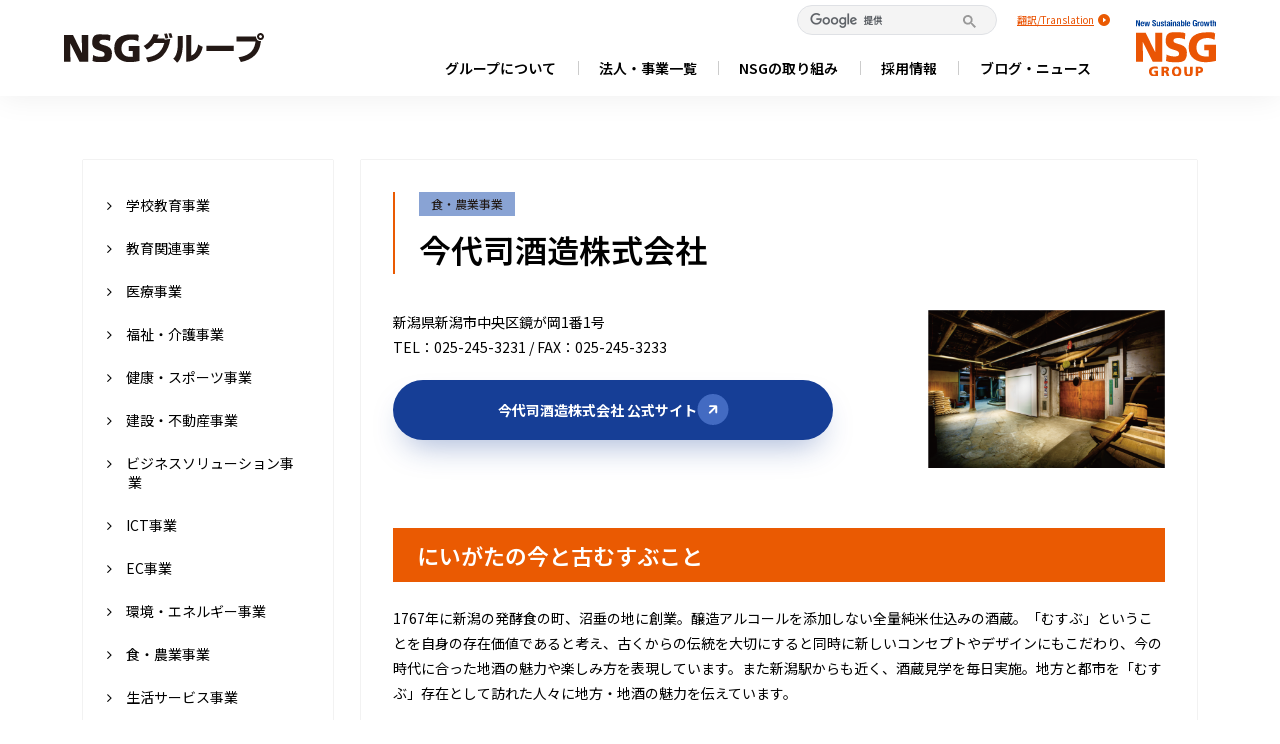

--- FILE ---
content_type: text/html; charset=UTF-8
request_url: https://www.nsg.gr.jp/list/076.html
body_size: 109320
content:
<!DOCTYPE html>
<html lang="ja" class="no-js no-svg">
<head>
<meta charset="UTF-8">
<title>
今代司酒造株式会社｜NSGグループ
</title>
	






	
	
	
<meta name="viewport" content="width=device-width, initial-scale=1">
<link rel="profile" href="http://gmpg.org/xfn/11">

<!-- -->
<!-- head.php -->
  <!-- www.nsg.gr.jp -->
  <!-- Anti-flicker snippet (recommended) -->
  <style>
    .async-hide {
      opacity: 0 !important
    }
  </style>
  <script>
    (function(a, s, y, n, c, h, i, d, e) {
      s.className += ' ' + y;
      h.start = 1 * new Date;
      h.end = i = function() {
        s.className = s.className.replace(RegExp(' ?' + y), '')
      };
      (a[n] = a[n] || []).hide = h;
      setTimeout(function() {
        i();
        h.end = null
      }, c);
      h.timeout = c;
    })(window, document.documentElement, 'async-hide', 'dataLayer', 4000, {
      'GTM-TWP6S7R': true
    });
  </script>

<!--[if lt IE 9]>
<script src="http://html5shim.googlecode.com/svn/trunk/html5.js"></script>
<![endif]-->
<meta name="viewport" content="width=device-width, initial-scale=1">

<meta http-equiv="content-language" content="ja">
<meta http-equiv="X-UA-Compatible" content="IE=edge">
<meta name="facebook-domain-verification" content="yjcq1hawgajy7nlzszuqog5cd4orof" />
<link rel="stylesheet" href="https://maxcdn.bootstrapcdn.com/font-awesome/4.3.0/css/font-awesome.min.css">
<link rel="stylesheet" href="/common/css/common.css?2025111513">
<link rel="stylesheet" href="/common/css/component.css?2025111513">
<link rel="stylesheet" href="/common/css/theme.css?2025111513">
<link rel="stylesheet" href="/common/css/calendar.css?2025111513">
<link rel="stylesheet" href="/common/css/slick.css?2025111513">
<link rel="stylesheet" href="/common/css/slick-theme.css??2025111513">
<link rel="stylesheet" href="/common/css/add.css??2025111513">
<link rel="stylesheet" href="/common/css/history.css?2025111513">
<link rel="stylesheet" href="/common/css/list.css?2025111513">
<link rel="icon" href="/favicon.ico">
<link rel="preconnect" href="https://fonts.googleapis.com">
<link rel="preconnect" href="https://fonts.gstatic.com" crossorigin>
<link href="https://fonts.googleapis.com/css2?family=Noto+Sans+JP:wght@100..900&display=swap" rel="stylesheet">



  <!-- www.nsg.gr.jp -->
  <script>
    (function(i, s, o, g, r, a, m) {
      i['GoogleAnalyticsObject'] = r;
      i[r] = i[r] || function() {
        (i[r].q = i[r].q || []).push(arguments)
      }, i[r].l = 1 * new Date();
      a = s.createElement(o),
        m = s.getElementsByTagName(o)[0];
      a.async = 1;
      a.src = g;
      m.parentNode.insertBefore(a, m)
    })(window, document, 'script', '//www.google-analytics.com/analytics.js', 'ga');

    ga('create', 'UA-46064932-1', 'nsg.gr.jp');
    ga('set', 'dimension1', '3.139.109.233');
    ga('send', 'pageview'
      );
  </script>
  <!-- Google Tag Manager -->
  <script>
    (function(w, d, s, l, i) {
      w[l] = w[l] || [];
      w[l].push({
        'gtm.start': new Date().getTime(),
        event: 'gtm.js'
      });
      var f = d.getElementsByTagName(s)[0],
        j = d.createElement(s),
        dl = l != 'dataLayer' ? '&l=' + l : '';
      j.async = true;
      j.src =
        'https://www.googletagmanager.com/gtm.js?id=' + i + dl;
      f.parentNode.insertBefore(j, f);
    })(window, document, 'script', 'dataLayer', 'GTM-NXMN4XC');
  </script>
  <!-- End Google Tag Manager -->

  <!-- 2021.8.17 Facebook Pixel Code -->
  <script>
    ! function(f, b, e, v, n, t, s) {
      if (f.fbq) return;
      n = f.fbq = function() {
        n.callMethod ?
          n.callMethod.apply(n, arguments) : n.queue.push(arguments)
      };
      if (!f._fbq) f._fbq = n;
      n.push = n;
      n.loaded = !0;
      n.version = '2.0';
      n.queue = [];
      t = b.createElement(e);
      t.async = !0;
      t.src = v;
      s = b.getElementsByTagName(e)[0];
      s.parentNode.insertBefore(t, s)
    }(window, document, 'script',
      'https://connect.facebook.net/en_US/fbevents.js');
    fbq('init', '4203706236377236');
    fbq('track', 'PageView');
  </script>
  <noscript><img height="1" width="1" style="display:none"
      src="https://www.facebook.com/tr?id=4203706236377236&ev=PageView&noscript=1" /></noscript>
  <!-- End Facebook Pixel Code -->




<!-- head.php -->
        
<meta name='robots' content='noindex, nofollow' />
	<style>img:is([sizes="auto" i], [sizes^="auto," i]) { contain-intrinsic-size: 3000px 1500px }</style>
	<link rel="alternate" type="application/rss+xml" title="NSGグループ法人紹介 &raquo; フィード" href="https://www.nsg.gr.jp/list/feed" />
<link rel="alternate" type="application/rss+xml" title="NSGグループ法人紹介 &raquo; コメントフィード" href="https://www.nsg.gr.jp/list/comments/feed" />
<link rel="alternate" type="application/rss+xml" title="NSGグループ法人紹介 &raquo; 今代司酒造株式会社 のコメントのフィード" href="https://www.nsg.gr.jp/list/076.html/feed" />
<script>
window._wpemojiSettings = {"baseUrl":"https:\/\/s.w.org\/images\/core\/emoji\/16.0.1\/72x72\/","ext":".png","svgUrl":"https:\/\/s.w.org\/images\/core\/emoji\/16.0.1\/svg\/","svgExt":".svg","source":{"concatemoji":"https:\/\/www.nsg.gr.jp\/list\/wp-includes\/js\/wp-emoji-release.min.js?ver=6.8.3"}};
/*! This file is auto-generated */
!function(s,n){var o,i,e;function c(e){try{var t={supportTests:e,timestamp:(new Date).valueOf()};sessionStorage.setItem(o,JSON.stringify(t))}catch(e){}}function p(e,t,n){e.clearRect(0,0,e.canvas.width,e.canvas.height),e.fillText(t,0,0);var t=new Uint32Array(e.getImageData(0,0,e.canvas.width,e.canvas.height).data),a=(e.clearRect(0,0,e.canvas.width,e.canvas.height),e.fillText(n,0,0),new Uint32Array(e.getImageData(0,0,e.canvas.width,e.canvas.height).data));return t.every(function(e,t){return e===a[t]})}function u(e,t){e.clearRect(0,0,e.canvas.width,e.canvas.height),e.fillText(t,0,0);for(var n=e.getImageData(16,16,1,1),a=0;a<n.data.length;a++)if(0!==n.data[a])return!1;return!0}function f(e,t,n,a){switch(t){case"flag":return n(e,"\ud83c\udff3\ufe0f\u200d\u26a7\ufe0f","\ud83c\udff3\ufe0f\u200b\u26a7\ufe0f")?!1:!n(e,"\ud83c\udde8\ud83c\uddf6","\ud83c\udde8\u200b\ud83c\uddf6")&&!n(e,"\ud83c\udff4\udb40\udc67\udb40\udc62\udb40\udc65\udb40\udc6e\udb40\udc67\udb40\udc7f","\ud83c\udff4\u200b\udb40\udc67\u200b\udb40\udc62\u200b\udb40\udc65\u200b\udb40\udc6e\u200b\udb40\udc67\u200b\udb40\udc7f");case"emoji":return!a(e,"\ud83e\udedf")}return!1}function g(e,t,n,a){var r="undefined"!=typeof WorkerGlobalScope&&self instanceof WorkerGlobalScope?new OffscreenCanvas(300,150):s.createElement("canvas"),o=r.getContext("2d",{willReadFrequently:!0}),i=(o.textBaseline="top",o.font="600 32px Arial",{});return e.forEach(function(e){i[e]=t(o,e,n,a)}),i}function t(e){var t=s.createElement("script");t.src=e,t.defer=!0,s.head.appendChild(t)}"undefined"!=typeof Promise&&(o="wpEmojiSettingsSupports",i=["flag","emoji"],n.supports={everything:!0,everythingExceptFlag:!0},e=new Promise(function(e){s.addEventListener("DOMContentLoaded",e,{once:!0})}),new Promise(function(t){var n=function(){try{var e=JSON.parse(sessionStorage.getItem(o));if("object"==typeof e&&"number"==typeof e.timestamp&&(new Date).valueOf()<e.timestamp+604800&&"object"==typeof e.supportTests)return e.supportTests}catch(e){}return null}();if(!n){if("undefined"!=typeof Worker&&"undefined"!=typeof OffscreenCanvas&&"undefined"!=typeof URL&&URL.createObjectURL&&"undefined"!=typeof Blob)try{var e="postMessage("+g.toString()+"("+[JSON.stringify(i),f.toString(),p.toString(),u.toString()].join(",")+"));",a=new Blob([e],{type:"text/javascript"}),r=new Worker(URL.createObjectURL(a),{name:"wpTestEmojiSupports"});return void(r.onmessage=function(e){c(n=e.data),r.terminate(),t(n)})}catch(e){}c(n=g(i,f,p,u))}t(n)}).then(function(e){for(var t in e)n.supports[t]=e[t],n.supports.everything=n.supports.everything&&n.supports[t],"flag"!==t&&(n.supports.everythingExceptFlag=n.supports.everythingExceptFlag&&n.supports[t]);n.supports.everythingExceptFlag=n.supports.everythingExceptFlag&&!n.supports.flag,n.DOMReady=!1,n.readyCallback=function(){n.DOMReady=!0}}).then(function(){return e}).then(function(){var e;n.supports.everything||(n.readyCallback(),(e=n.source||{}).concatemoji?t(e.concatemoji):e.wpemoji&&e.twemoji&&(t(e.twemoji),t(e.wpemoji)))}))}((window,document),window._wpemojiSettings);
</script>
<style id='wp-emoji-styles-inline-css'>

	img.wp-smiley, img.emoji {
		display: inline !important;
		border: none !important;
		box-shadow: none !important;
		height: 1em !important;
		width: 1em !important;
		margin: 0 0.07em !important;
		vertical-align: -0.1em !important;
		background: none !important;
		padding: 0 !important;
	}
</style>
<style id='classic-theme-styles-inline-css'>
/*! This file is auto-generated */
.wp-block-button__link{color:#fff;background-color:#32373c;border-radius:9999px;box-shadow:none;text-decoration:none;padding:calc(.667em + 2px) calc(1.333em + 2px);font-size:1.125em}.wp-block-file__button{background:#32373c;color:#fff;text-decoration:none}
</style>
<style id='global-styles-inline-css'>
:root{--wp--preset--aspect-ratio--square: 1;--wp--preset--aspect-ratio--4-3: 4/3;--wp--preset--aspect-ratio--3-4: 3/4;--wp--preset--aspect-ratio--3-2: 3/2;--wp--preset--aspect-ratio--2-3: 2/3;--wp--preset--aspect-ratio--16-9: 16/9;--wp--preset--aspect-ratio--9-16: 9/16;--wp--preset--color--black: #000000;--wp--preset--color--cyan-bluish-gray: #abb8c3;--wp--preset--color--white: #ffffff;--wp--preset--color--pale-pink: #f78da7;--wp--preset--color--vivid-red: #cf2e2e;--wp--preset--color--luminous-vivid-orange: #ff6900;--wp--preset--color--luminous-vivid-amber: #fcb900;--wp--preset--color--light-green-cyan: #7bdcb5;--wp--preset--color--vivid-green-cyan: #00d084;--wp--preset--color--pale-cyan-blue: #8ed1fc;--wp--preset--color--vivid-cyan-blue: #0693e3;--wp--preset--color--vivid-purple: #9b51e0;--wp--preset--color--accent: #cd2653;--wp--preset--color--primary: #000000;--wp--preset--color--secondary: #6d6d6d;--wp--preset--color--subtle-background: #dcd7ca;--wp--preset--color--background: #f5efe0;--wp--preset--gradient--vivid-cyan-blue-to-vivid-purple: linear-gradient(135deg,rgba(6,147,227,1) 0%,rgb(155,81,224) 100%);--wp--preset--gradient--light-green-cyan-to-vivid-green-cyan: linear-gradient(135deg,rgb(122,220,180) 0%,rgb(0,208,130) 100%);--wp--preset--gradient--luminous-vivid-amber-to-luminous-vivid-orange: linear-gradient(135deg,rgba(252,185,0,1) 0%,rgba(255,105,0,1) 100%);--wp--preset--gradient--luminous-vivid-orange-to-vivid-red: linear-gradient(135deg,rgba(255,105,0,1) 0%,rgb(207,46,46) 100%);--wp--preset--gradient--very-light-gray-to-cyan-bluish-gray: linear-gradient(135deg,rgb(238,238,238) 0%,rgb(169,184,195) 100%);--wp--preset--gradient--cool-to-warm-spectrum: linear-gradient(135deg,rgb(74,234,220) 0%,rgb(151,120,209) 20%,rgb(207,42,186) 40%,rgb(238,44,130) 60%,rgb(251,105,98) 80%,rgb(254,248,76) 100%);--wp--preset--gradient--blush-light-purple: linear-gradient(135deg,rgb(255,206,236) 0%,rgb(152,150,240) 100%);--wp--preset--gradient--blush-bordeaux: linear-gradient(135deg,rgb(254,205,165) 0%,rgb(254,45,45) 50%,rgb(107,0,62) 100%);--wp--preset--gradient--luminous-dusk: linear-gradient(135deg,rgb(255,203,112) 0%,rgb(199,81,192) 50%,rgb(65,88,208) 100%);--wp--preset--gradient--pale-ocean: linear-gradient(135deg,rgb(255,245,203) 0%,rgb(182,227,212) 50%,rgb(51,167,181) 100%);--wp--preset--gradient--electric-grass: linear-gradient(135deg,rgb(202,248,128) 0%,rgb(113,206,126) 100%);--wp--preset--gradient--midnight: linear-gradient(135deg,rgb(2,3,129) 0%,rgb(40,116,252) 100%);--wp--preset--font-size--small: 18px;--wp--preset--font-size--medium: 20px;--wp--preset--font-size--large: 26.25px;--wp--preset--font-size--x-large: 42px;--wp--preset--font-size--normal: 21px;--wp--preset--font-size--larger: 32px;--wp--preset--spacing--20: 0.44rem;--wp--preset--spacing--30: 0.67rem;--wp--preset--spacing--40: 1rem;--wp--preset--spacing--50: 1.5rem;--wp--preset--spacing--60: 2.25rem;--wp--preset--spacing--70: 3.38rem;--wp--preset--spacing--80: 5.06rem;--wp--preset--shadow--natural: 6px 6px 9px rgba(0, 0, 0, 0.2);--wp--preset--shadow--deep: 12px 12px 50px rgba(0, 0, 0, 0.4);--wp--preset--shadow--sharp: 6px 6px 0px rgba(0, 0, 0, 0.2);--wp--preset--shadow--outlined: 6px 6px 0px -3px rgba(255, 255, 255, 1), 6px 6px rgba(0, 0, 0, 1);--wp--preset--shadow--crisp: 6px 6px 0px rgba(0, 0, 0, 1);}:where(.is-layout-flex){gap: 0.5em;}:where(.is-layout-grid){gap: 0.5em;}body .is-layout-flex{display: flex;}.is-layout-flex{flex-wrap: wrap;align-items: center;}.is-layout-flex > :is(*, div){margin: 0;}body .is-layout-grid{display: grid;}.is-layout-grid > :is(*, div){margin: 0;}:where(.wp-block-columns.is-layout-flex){gap: 2em;}:where(.wp-block-columns.is-layout-grid){gap: 2em;}:where(.wp-block-post-template.is-layout-flex){gap: 1.25em;}:where(.wp-block-post-template.is-layout-grid){gap: 1.25em;}.has-black-color{color: var(--wp--preset--color--black) !important;}.has-cyan-bluish-gray-color{color: var(--wp--preset--color--cyan-bluish-gray) !important;}.has-white-color{color: var(--wp--preset--color--white) !important;}.has-pale-pink-color{color: var(--wp--preset--color--pale-pink) !important;}.has-vivid-red-color{color: var(--wp--preset--color--vivid-red) !important;}.has-luminous-vivid-orange-color{color: var(--wp--preset--color--luminous-vivid-orange) !important;}.has-luminous-vivid-amber-color{color: var(--wp--preset--color--luminous-vivid-amber) !important;}.has-light-green-cyan-color{color: var(--wp--preset--color--light-green-cyan) !important;}.has-vivid-green-cyan-color{color: var(--wp--preset--color--vivid-green-cyan) !important;}.has-pale-cyan-blue-color{color: var(--wp--preset--color--pale-cyan-blue) !important;}.has-vivid-cyan-blue-color{color: var(--wp--preset--color--vivid-cyan-blue) !important;}.has-vivid-purple-color{color: var(--wp--preset--color--vivid-purple) !important;}.has-black-background-color{background-color: var(--wp--preset--color--black) !important;}.has-cyan-bluish-gray-background-color{background-color: var(--wp--preset--color--cyan-bluish-gray) !important;}.has-white-background-color{background-color: var(--wp--preset--color--white) !important;}.has-pale-pink-background-color{background-color: var(--wp--preset--color--pale-pink) !important;}.has-vivid-red-background-color{background-color: var(--wp--preset--color--vivid-red) !important;}.has-luminous-vivid-orange-background-color{background-color: var(--wp--preset--color--luminous-vivid-orange) !important;}.has-luminous-vivid-amber-background-color{background-color: var(--wp--preset--color--luminous-vivid-amber) !important;}.has-light-green-cyan-background-color{background-color: var(--wp--preset--color--light-green-cyan) !important;}.has-vivid-green-cyan-background-color{background-color: var(--wp--preset--color--vivid-green-cyan) !important;}.has-pale-cyan-blue-background-color{background-color: var(--wp--preset--color--pale-cyan-blue) !important;}.has-vivid-cyan-blue-background-color{background-color: var(--wp--preset--color--vivid-cyan-blue) !important;}.has-vivid-purple-background-color{background-color: var(--wp--preset--color--vivid-purple) !important;}.has-black-border-color{border-color: var(--wp--preset--color--black) !important;}.has-cyan-bluish-gray-border-color{border-color: var(--wp--preset--color--cyan-bluish-gray) !important;}.has-white-border-color{border-color: var(--wp--preset--color--white) !important;}.has-pale-pink-border-color{border-color: var(--wp--preset--color--pale-pink) !important;}.has-vivid-red-border-color{border-color: var(--wp--preset--color--vivid-red) !important;}.has-luminous-vivid-orange-border-color{border-color: var(--wp--preset--color--luminous-vivid-orange) !important;}.has-luminous-vivid-amber-border-color{border-color: var(--wp--preset--color--luminous-vivid-amber) !important;}.has-light-green-cyan-border-color{border-color: var(--wp--preset--color--light-green-cyan) !important;}.has-vivid-green-cyan-border-color{border-color: var(--wp--preset--color--vivid-green-cyan) !important;}.has-pale-cyan-blue-border-color{border-color: var(--wp--preset--color--pale-cyan-blue) !important;}.has-vivid-cyan-blue-border-color{border-color: var(--wp--preset--color--vivid-cyan-blue) !important;}.has-vivid-purple-border-color{border-color: var(--wp--preset--color--vivid-purple) !important;}.has-vivid-cyan-blue-to-vivid-purple-gradient-background{background: var(--wp--preset--gradient--vivid-cyan-blue-to-vivid-purple) !important;}.has-light-green-cyan-to-vivid-green-cyan-gradient-background{background: var(--wp--preset--gradient--light-green-cyan-to-vivid-green-cyan) !important;}.has-luminous-vivid-amber-to-luminous-vivid-orange-gradient-background{background: var(--wp--preset--gradient--luminous-vivid-amber-to-luminous-vivid-orange) !important;}.has-luminous-vivid-orange-to-vivid-red-gradient-background{background: var(--wp--preset--gradient--luminous-vivid-orange-to-vivid-red) !important;}.has-very-light-gray-to-cyan-bluish-gray-gradient-background{background: var(--wp--preset--gradient--very-light-gray-to-cyan-bluish-gray) !important;}.has-cool-to-warm-spectrum-gradient-background{background: var(--wp--preset--gradient--cool-to-warm-spectrum) !important;}.has-blush-light-purple-gradient-background{background: var(--wp--preset--gradient--blush-light-purple) !important;}.has-blush-bordeaux-gradient-background{background: var(--wp--preset--gradient--blush-bordeaux) !important;}.has-luminous-dusk-gradient-background{background: var(--wp--preset--gradient--luminous-dusk) !important;}.has-pale-ocean-gradient-background{background: var(--wp--preset--gradient--pale-ocean) !important;}.has-electric-grass-gradient-background{background: var(--wp--preset--gradient--electric-grass) !important;}.has-midnight-gradient-background{background: var(--wp--preset--gradient--midnight) !important;}.has-small-font-size{font-size: var(--wp--preset--font-size--small) !important;}.has-medium-font-size{font-size: var(--wp--preset--font-size--medium) !important;}.has-large-font-size{font-size: var(--wp--preset--font-size--large) !important;}.has-x-large-font-size{font-size: var(--wp--preset--font-size--x-large) !important;}
:where(.wp-block-post-template.is-layout-flex){gap: 1.25em;}:where(.wp-block-post-template.is-layout-grid){gap: 1.25em;}
:where(.wp-block-columns.is-layout-flex){gap: 2em;}:where(.wp-block-columns.is-layout-grid){gap: 2em;}
:root :where(.wp-block-pullquote){font-size: 1.5em;line-height: 1.6;}
</style>
<link rel='stylesheet' id='twentytwenty-print-style-css' href='https://www.nsg.gr.jp/list/wp-content/themes/list2021/print.css?ver=6.8.3' media='print' />
<script src="https://www.nsg.gr.jp/list/wp-content/themes/list2021/assets/js/index.js?ver=6.8.3" id="twentytwenty-js-js" async></script>
<link rel="https://api.w.org/" href="https://www.nsg.gr.jp/list/wp-json/" /><link rel="alternate" title="JSON" type="application/json" href="https://www.nsg.gr.jp/list/wp-json/wp/v2/posts/265" /><link rel="EditURI" type="application/rsd+xml" title="RSD" href="https://www.nsg.gr.jp/list/xmlrpc.php?rsd" />
<meta name="generator" content="WordPress 6.8.3" />
<link rel="canonical" href="https://www.nsg.gr.jp/list/076.html" />
<link rel='shortlink' href='https://www.nsg.gr.jp/list/?p=265' />
<link rel="alternate" title="oEmbed (JSON)" type="application/json+oembed" href="https://www.nsg.gr.jp/list/wp-json/oembed/1.0/embed?url=https%3A%2F%2Fwww.nsg.gr.jp%2Flist%2F076.html" />
<link rel="alternate" title="oEmbed (XML)" type="text/xml+oembed" href="https://www.nsg.gr.jp/list/wp-json/oembed/1.0/embed?url=https%3A%2F%2Fwww.nsg.gr.jp%2Flist%2F076.html&#038;format=xml" />
	<script>document.documentElement.className = document.documentElement.className.replace( 'no-js', 'js' );</script>
	<style>.recentcomments a{display:inline !important;padding:0 !important;margin:0 !important;}</style>    </head>

<body class="wp-singular post-template-default single single-post postid-265 single-format-standard wp-theme-list2021 kaso singular enable-search-modal missing-post-thumbnail has-single-pagination showing-comments hide-avatars footer-top-visible" id="list">
<!--▽nsg-group2021▽-->
<a name="top" id="top"></a>
<!-- header.php -->

<header id="nsg-header">
	<div id="header">
		<div class="inner">
							<h1 class="flex-box header-logo">
					<a href="/"><img src="/common/imgs/theme/logo_nsg_gr.svg" alt="NSGグループ"></a>
				</h1>
			

			<div class="h-nav_inner">
				<div class="h-nav-top">
					<div class="googlesearch" style="margin: 0 20px 0 15px;">
						<script>
							(function() {
								var cx = '014476545138708427339:utyg4dg-1yg';
								var gcse = document.createElement('script');
								gcse.type = 'text/javascript';
								gcse.async = true;
								gcse.src = 'https://cse.google.com/cse.js?cx=' + cx;
								var s = document.getElementsByTagName('script')[0];
								s.parentNode.insertBefore(gcse, s);
							})();
						</script>
						<gcse:search></gcse:search>
					</div>
					<div class="language">
						<a target="_blank"
							href="https://translate.google.com/translate?sl=ja&tl=en&u=https://www.nsg.gr.jp/list/076.html"
							rel="noopener" class="lang_en">翻訳/Translation</a>
					</div>
				</div>


				<nav class="nav-list">
    <ul class="nav-list-parent">
        <li class="nav-list-parent-item">
            <span class="nav-list-parent-text">グループについて</span>
            <ul class="nav-list-child">
                <li class="nav-list-child-item"><a href="/message.html">トップメッセージ</a></li>
                <li class="nav-list-child-item"><a href="/idea.html">経営理念・行動哲学</a></li>
                <li class="nav-list-child-item"><a href="/summary.html">グループ概要</a></li>
                <li class="nav-list-child-item"><a href="/history.html">沿革</a></li>
                <li class="nav-list-child-item"><a href="/movie2022.html" target="_blank">ブランドページ</a></li>
                <li class="nav-list-child-item"><a href="/vision.html">未来ビジョン</a></li>

            </ul>
        </li>

        <li class="nav-list-parent-item">
            <span class="nav-list-parent-text">法人・事業一覧</span>
            <ul class="nav-list-child">
                <div>
                    <li class="nav-list-child-item"><a href="/list">法人一覧・事業一覧</a></li>
                    <li class="nav-list-child-item"><a href="/list/education">学校教育事業</a></li>
                    <li class="nav-list-child-item"><a href="/list/supplementary-education">教育関連事業</a></li>
                    <li class="nav-list-child-item"><a href="/list/healthcare">医療事業</a></li>
                    <li class="nav-list-child-item"><a href="/list/social-welfare">福祉・介護事業</a></li>
                    <li class="nav-list-child-item"><a href="/list/wellness-sports">健康・スポーツ事業</a></li>
                    <li class="nav-list-child-item"><a href="/list/construction-realestate">建設・不動産事業</a></li>
                    <li class="nav-list-child-item"><a href="/list/business-solution">ビジネスソリューション事業</a></li>
                </div>
                <div>
                    <li class="nav-list-child-item"><a href="/list/ict-business">ICT事業</a></li>
                    <li class="nav-list-child-item"><a href="/list/e-commerce">EC事業</a></li>
                    <li class="nav-list-child-item"><a href="/list/environment-energy">環境・エネルギー事業</a></li>
                    <li class="nav-list-child-item"><a href="/list/food-agriculture">食・農業事業</a></li>
                    <li class="nav-list-child-item"><a href="/list/lifestyle-services">生活サービス事業</a></li>
                    <li class="nav-list-child-item"><a href="/list/entertainment">エンタテイメント事業</a></li>
                    <li class="nav-list-child-item"><a href="/list/anime-manga">アニメ・マンガ事業</a></li>
                </div>
            </ul>
        </li>

        <li class="nav-list-parent-item">
            <span class="nav-list-parent-text">NSGの取り組み</span>
            <ul class="nav-list-child">
                <li class="nav-list-child-item"><a href="/torikumi.html">世界一のまちに</a></li>
                <li class="nav-list-child-item"><a href="/blog/hito/">ひと　教育</a></li>
                <li class="nav-list-child-item"><a href="/blog/anshin/">あんしん　医療･介護･福祉･保育</a></li>
                <li class="nav-list-child-item"><a href="/blog/shigoto/">しごと　事業創造</a></li>
                <li class="nav-list-child-item"><a href="/blog/machi/">みりょく　スポーツ・まつり</a></li>
            </ul>
        </li>
        <li class="nav-list-parent-item">
            <span class="nav-list-parent-text">採用情報</span>
            <ul class="nav-list-child">
                <li class="nav-list-child-item"><a href="https://www.nsg.gr.jp/newgrads/">新卒採用</a></li>
                <li class="nav-list-child-item"><a href="/recruit/career.html">キャリア採用</a></li>
                <li class="nav-list-child-item"><a href="/kigyou.html">起業採用</a></li>
                <li class="nav-list-child-item"><a href="/ikusei.html">人財育成の指針･制度</a></li>
                <li class="nav-list-child-item"><a href="/qol.html">QOLの向上</a></li>
            </ul>
        </li>
        <li class="nav-list-parent-item">
            <span class="nav-list-parent-text">ブログ・ニュース</span>
            <ul class="nav-list-child">
                <li class="nav-list-child-item"><a href="/recent.html">ブログ・ニュース一覧</a></li>
                <li class="nav-list-child-item"><a href="/blog/whatsnsg/">What's NSG（ブログ）</a></li>
                <li class="nav-list-child-item"><a href="/blog/">ニュース＆トピックス</a></li>
            </ul>
        </li>
    </ul>
    <ul class="nav-list-other">
        <li><a href="/contact.html">NSGグループへの取材申込はこちら</a></li>
    </ul>
</nav>			</div>
			<div class="logo-2"><a href="/"><img src="/common/imgs/theme/logo_nsg.svg" alt="NSGグループ"></a>
			</div>

			<!--▽SP menu▽-->
			<div>
				<div class="hamburger-menu">
					<input type="checkbox" id="menu-btn-check">
					<label for="menu-btn-check" class="menu-btn"><span></span></label>
					<div class="menu-content">
						<div class="menu-content-inner">
							<div class="footer_acc open">
								<div class="trigger nav-ttl"><a>グループについて</a></div>
								<ul>
									<li class="nav-list-child-item"><a href="/message.html">トップメッセージ</a></li>
									<li class="nav-list-child-item"><a href="/idea.html">経営理念・行動哲学</a></li>
									<li class="nav-list-child-item"><a href="/summary.html">グループ概要</a></li>
									<li class="nav-list-child-item"><a href="/history.html">沿革</a></li>
									<li class="nav-list-child-item"><a href="/movie2022.html">ブランドページ</a></li>
									<li class="nav-list-child-item"><a href="/vision.html">未来ビジョン</a></li>
								</ul>
							</div>
							<div class="footer_acc open">
								<div class="trigger nav-ttl"><a>法人一覧</a></div>
								<ul>
									<li class="nav-list-child-item"><a href="/list">法人一覧・事業一覧</a></li>
									<li class="nav-list-child-item"><a href="/list/education">学校教育事業</a></li>
									<li class="nav-list-child-item"><a href="/list/supplementary-education">教育関連事業</a></li>
									<li class="nav-list-child-item"><a href="/list/healthcare">医療事業</a></li>
									<li class="nav-list-child-item"><a href="/list/social-welfare">福祉・介護事業</a></li>
									<li class="nav-list-child-item"><a href="/list/wellness-sports">健康・スポーツ事業</a></li>
									<li class="nav-list-child-item"><a href="/list/construction-realestate">建設・不動産事業</a></li>
									<li class="nav-list-child-item"><a href="/list/business-solution">ビジネスソリューション事業</a></li>
									<li class="nav-list-child-item"><a href="/list/ict-business">ICT事業</a></li>
									<li class="nav-list-child-item"><a href="/list/e-commerce">EC事業</a></li>
									<li class="nav-list-child-item"><a href="/list/environment-energy">環境・エネルギー事業</a></li>
									<li class="nav-list-child-item"><a href="/list/food-agriculture">食・農業事業</a></li>
									<li class="nav-list-child-item"><a href="/list/lifestyle-services">生活サービス事業</a></li>
									<li class="nav-list-child-item"><a href="/list/entertainment">エンタテイメント事業</a></li>
									<li class="nav-list-child-item"><a href="/list/anime-manga">アニメ・マンガ事業</a></li>
								</ul>
							</div>
							<div class="footer_acc open">
								<div class="trigger nav-ttl"><a>NSGの取り組み</a></div>
								<ul>
									<li class="nav-list-child-item"><a href="/torikumi.html">世界一のまちに</a></li>
									<li class="nav-list-child-item"><a href="/blog/hito/">ひと　教育</a></li>
									<li class="nav-list-child-item"><a href="/blog/anshin/">あんしん　医療･介護･福祉･保育</a></li>
									<li class="nav-list-child-item"><a href="/blog/shigoto/">しごと　事業創造</a></li>
									<li class="nav-list-child-item"><a href="/blog/machi/">みりょく　スポーツ・まつり</a></li>

								</ul>
							</div>
							<div class="footer_acc open">
								<div class="trigger nav-ttl"><a>採用情報</a></div>
								<ul>
									<li class="nav-list-child-item"><a href="https://www.nsg.gr.jp/newgrads/">新卒採用</a></li>
									<li class="nav-list-child-item"><a href="/recruit/career.html">キャリア採用</a></li>
									<li class="nav-list-child-item"><a href="/kigyou.html">起業採用</a></li>
									<li class="nav-list-child-item"><a href="/ikusei.html">人財育成の指針･制度</a></li>
									<li class="nav-list-child-item"><a href="/qol.html">QOLの向上</a></li>
								</ul>
							</div>
							<div class="footer_acc open">
								<div class="trigger nav-ttl"><a>ブログ・ニュース</a></div>
								<ul>
									<li class="nav-list-child-item"><a href="/recent.html">ブログ・ニュース一覧</a></li>
									<li class="nav-list-child-item"><a href="/blog/whatsnsg/">What's NSG（ブログ）</a></li>
									<li class="nav-list-child-item"><a href="/blog/">ニュース＆トピックス</a></li>
								</ul>
							</div>

							<div class="sp-button mt20">
								<div class="language"><a target="_blank"
										href="https://translate.google.com/translate?sl=ja&tl=en&u=https://www.nsg.gr.jp/list/076.html"
										rel="noopener">翻訳/Translation</a></div>
							</div>
							<div class="googlesearch">
								<script>
									(function() {
										var cx = '014476545138708427339:utyg4dg-1yg';
										var gcse = document.createElement('script');
										gcse.type = 'text/javascript';
										gcse.async = true;
										gcse.src = 'https://cse.google.com/cse.js?cx=' + cx;
										var s = document.getElementsByTagName('script')[0];
										s.parentNode.insertBefore(gcse, s);
									})();
								</script>
								<gcse:search></gcse:search>
							</div>

						</div>
					</div>
				</div>
			</div>
			<!--△SP menu△-->

		</div>
	</div>
</header>
<!-- header.php -->

<div id="contents" class="inner flex-wrap list-single">

    <div id="kaso-body">
        <div id="kaso-body-inner">


            

                <!-- ▽企業情報を表示する▽ -->
                
                        <h2 id="kaso-head" class="g-mb101"><span
                                class="c_10">食・農業事業</span><br>今代司酒造株式会社                        </h2>
                        <section>
                            <div class="flex-wrap">
                                <div class="w66">
                                    <div class="address">
                                        <!--▼本部住所①-->
                                        <p class="address-01">新潟県新潟市中央区鏡が岡1番1号</p>
                                        <!--▼電話番号①　FAX番号①-->
                                                                                    <p class="tel-01">
                                                TEL：025-245-3231                                                                    /
                                                                FAX：025-245-3233                                            </p>
                                        
                                        <!--▼本部住所②-->
                                                                                <!--▼電話番号②　FAX番号②-->
                                        
                                        <!--▼本部住所③-->
                                                                                <!--▼電話番号③　FAX番号③-->
                                        
                                                            <p class="url">
                                    <a class="link-external" href="http://imayotsukasa.co.jp/" target="_blank">
                                        今代司酒造株式会社 公式サイト
                                    </a>
                                </p>
                            
                                    </div>
                                </div>
                                <div class="w33">
                                    <div class="img_main">
                                        <img src="https://www.nsg.gr.jp/list/wp-content/uploads/2020/02/今代司酒造.png" alt="今代司酒造株式会社" />
                                    </div>
                                </div>
                            </div>
                        </section>
                        <section class="concept">
                            <h3 class="kaso-h3">にいがたの今と古むすぶこと</h3>
                            <div class="concept-outline">
                                <p>1767年に新潟の発酵食の町、沼垂の地に創業。醸造アルコールを添加しない全量純米仕込みの酒蔵。「むすぶ」ということを自身の存在価値であると考え、古くからの伝統を大切にすると同時に新しいコンセプトやデザインにもこだわり、今の時代に合った地酒の魅力や楽しみ方を表現しています。また新潟駅からも近く、酒蔵見学を毎日実施。地方と都市を「むすぶ」存在として訪れた人々に地方・地酒の魅力を伝えています。</p>
                            </div>
                                                    </section>
                        <section class="section-01">
                                                            <!--▼セクション①画像がある場合-->
                                <div class="flex-wrap">
                                    <div class="w33 sec-img">
                                        <img src="https://www.nsg.gr.jp/list/wp-content/uploads/2020/02/gallery_walking_1_R_R.jpg" />
                                    </div>
                                    <div class="w66 sec-txt">
                                                                                <div class="sec-head">新潟駅から歩いて行ける酒蔵</div>
                                            <p>日本一の蔵元数を誇る新潟県内において、今代司酒造は玄関口である新潟駅から最も近くに蔵を構えています。<br />
酒蔵をオープンにし、酒蔵見学を毎日実施。お酒づくりはもちろん、新潟や沼垂地域の歴史などをご案内しています。見学後にはテイスティングコーナーで常時10種類以上のお酒を試飲することができます。2018年にリニューアルした直売店では、ここでしか買えないお酒や新潟土産のショッピングも楽しめます。</p>
                                        </div><!--sec-txt-->
                                    </div><!--flex-wrap-->
                        </section>

                                                    <!--▼セクション②-->
                            <section class="section-02">
                                                                    <!--▼セクション②画像がある場合-->
                                    <div class="flex-wrap">
                                        <div class="w33 sec-img">
                                            <img src="https://www.nsg.gr.jp/list/wp-content/uploads/2020/02/sagyo_kioke_yoko.jpg" />
                                        </div>
                                        <div class="w66 sec-txt">
                                                                                        <div class="sec-head">全量純米仕込み</div>
                                                                                                    <p>今代司酒造では、酒造りを見直したいという想いで、2006年からアルコール添加を一切行わない全量純米仕込みに切り替えました。また現在では希少となった木桶仕込みの日本酒の復活など、個性を大切にした酒造りに取り組んでいます。</p>
                                                                                            </div><!--sec-txt-->
                                        </div><!--flex-wrap-->
                            </section>
                        
                                                    <!--▼セクション③-->
                            <section class="section-03">
                                                                    <!--▼セクション③画像がある場合-->
                                    <div class="flex-wrap">
                                        <div class="w33 sec-img">
                                            <img src="https://www.nsg.gr.jp/list/wp-content/uploads/2020/02/koi_image1.jpg" />
                                        </div>
                                        <div class="w66 sec-txt">
                                                                                        <div class="sec-head">新潟から日本の魅力を発信</div>
                                                                                                    <p>世界的なデザイン賞を数多く受賞している日本酒「錦鯉」など、時代に合ったデザインの日本酒を数多く世に送り出しています。日本のみならず海外輸出も広く行っており、新潟の力日本の魅力を世界に発信し続けています。</p>
                                                                                            </div><!--sec-txt-->
                                        </div><!--flex-wrap-->
                            </section>
                        
                                    
                <!--076-->                    <style>
                        /*
                        .list-single a[target="_blank"] {
                            color: inherit;
                            padding-right: 15px;
                            background: none;
                            display: flex;
                            padding: 15px;
                            font-size: 14px;
                            font-weight: bold;
                            line-height: 1.5;
                            text-decoration: none;
                        }
                            */
                    </style>

                    <div id="tax-area">
                        <h3>この法人の関連記事はこちら</h3>
                        <ul class="taxs-wrap">
                                                            <li><a href="https://www.nsg.gr.jp/blog/?p=16373" target="_blank">
                                        <div class="image-area" style="background-image:url(https://www.nsg.gr.jp/blog/wp-content/uploads/2025/02/1枚目　20250116_DSC2297-640x427.jpg);"></div>
                                        <div class="title-area">日本の「伝統的酒造り」を体現。今代司酒造が拓く日本酒の未来。</div>
                                    </a>
                                </li>
                                                    </ul>
                    </div>
                


                <!-- △企業情報を表示する△ -->


            


        </div>
    </div>

<aside class="l-nav" style="display: block;">
    <ul class="side-sticky">
        <li><a href="/list/education"><i class="fa fa-angle-right hov" aria-hidden="true"></i>学校教育事業</a></li>
        <li><a href="/list/supplementary-education"><i class="fa fa-angle-right hov" aria-hidden="true"></i>教育関連事業</a></li>
        <li><a href="/list/healthcare"><i class="fa fa-angle-right hov" aria-hidden="true"></i>医療事業</a></li>
        <li><a href="/list/social-welfare"><i class="fa fa-angle-right hov" aria-hidden="true"></i>福祉・介護事業</a></li>
        <li><a href="/list/wellness-sports"><i class="fa fa-angle-right hov" aria-hidden="true"></i>健康・スポーツ事業</a></li>
        <li><a href="/list/construction-realestate"><i class="fa fa-angle-right hov" aria-hidden="true"></i>建設・不動産事業</a></li>
        <li><a href="/list/business-solution"><i class="fa fa-angle-right hov" aria-hidden="true"></i>ビジネスソリューション事業</a>
        </li>
        <li><a href="/list/ict-business"><i class="fa fa-angle-right hov" aria-hidden="true"></i>ICT事業</a></li>
        <li><a href="/list/e-commerce"><i class="fa fa-angle-right hov" aria-hidden="true"></i>EC事業</a></li>
        <li><a href="/list/environment-energy"><i class="fa fa-angle-right hov" aria-hidden="true"></i>環境・エネルギー事業</a></li>
        <li><a href="/list/food-agriculture"><i class="fa fa-angle-right hov" aria-hidden="true"></i>食・農業事業</a></li>
        <li><a href="/list/lifestyle-services"><i class="fa fa-angle-right hov" aria-hidden="true"></i>生活サービス事業</a></li>
        <li><a href="/list/entertainment"><i class="fa fa-angle-right hov" aria-hidden="true"></i>エンタテイメント事業</a></li>
        <li><a href="/list/anime-manga"><i class="fa fa-angle-right hov" aria-hidden="true"></i>アニメ・マンガ事業</a></li>
    </ul>
</aside>

</div>


<!-- footer.php -->


<section id="bnr-area">
	<div class="acc-cotent">
		<ul class="small-banner-list">
			<!--<li><a href="http://www.facebook.com/IkedaHiromu" target="_blank"><img src="/common/imgs/index/banner_fb.jpg" alt="池田弘のfacebookページ" /></a></li>-->
			<li><a href="https://www.nsg.gr.jp/kigyou/" target="_blank"><img src="/common/imgs/index/banner_kigyo.jpg"
						alt="池田弘の起業塾" /></a></li>
			<li><a href="http://www.igyosyu501.jp/index.html" target="_blank"><img
						src="/common/imgs/index/banner_501.jpg" alt="異業種交流会501" /></a></li>
			<li><a href="https://nsg.gr.jp/sustaina/" target="_blank"><img
						src="/common/imgs/index/banner_syanaihou2.jpg" alt="NSGグループ社内報" /></a></li>
			<li><a href="http://www.niigata-sanka.jp/" target="_blank"><img src="/common/imgs/index/banner_sanka.jpg"
						alt="新潟賛歌" /></a></li>
			<li><a href="https://www.nsg.gr.jp/book04/" target="_blank"><img src="/common/imgs/index/banner_book04.png"
						alt="人づくり：紹介ページ" /></a></li>
			<li><a href="https://www.nsg.gr.jp/book03/" target="_blank"><img src="/common/imgs/index/banner_book03.png"
						alt="ライフデザイン力：紹介ページ" /></a></li>

			<!--<li><a href="https://www.nsg.gr.jp/ikeda/blog/" target="_blank"><img src="/common/imgs/index/banner_ikiiki.png" alt="池田弘の活々街おこし" /></a></li>-->
		</ul>
	</div>
</section>

<section id="sns-area">
	<div class="inner">
		<ul class="footer-sns-list">
			<li class="X footer-sns-item"><a href="https://x.com/NSG_GROUP_pr" target="_blank"><img src="/common/imgs/shared/sns_icon_X.png"></a></li>
			<li class="insta footer-sns-item"><a href="https://www.instagram.com/nsg_group/" target="_blank"><img src="/common/imgs/shared/sns_icon_insta.png"></a></li>
			<li class="facebook footer-sns-item"><a href="https://www.facebook.com/nsg.gr.jp/" target="_blank"><img src="/common/imgs/shared/sns_icon_facebook.png"></a></li>
			<li class="tiktok footer-sns-item"><a href="https://www.tiktok.com/@nsg_group" target="_blank"><img src="/common/imgs/shared/sns_icon_tiktok.svg"></a></li>
			<li class="threads footer-sns-item"><a href="https://www.threads.com/@nsg_group" target="_blank"><img src="/common/imgs/shared/sns_icon_threads.svg"></a></li>
		</ul>
	</div>
</section>


<footer id="nsg-footer">
	<div class="inner">
		<nav class="nav-list">
    <ul class="nav-list-parent">
        <li class="nav-list-parent-item">
            <span class="nav-list-parent-text">グループについて</span>
            <ul class="nav-list-child">
                <li class="nav-list-child-item"><a href="/message.html">トップメッセージ</a></li>
                <li class="nav-list-child-item"><a href="/idea.html">経営理念・行動哲学</a></li>
                <li class="nav-list-child-item"><a href="/summary.html">グループ概要</a></li>
                <li class="nav-list-child-item"><a href="/history.html">沿革</a></li>
                <li class="nav-list-child-item"><a href="/movie2022.html" target="_blank">ブランドページ</a></li>
                <li class="nav-list-child-item"><a href="/vision.html">未来ビジョン</a></li>

            </ul>
        </li>

        <li class="nav-list-parent-item">
            <span class="nav-list-parent-text">法人・事業一覧</span>
            <ul class="nav-list-child">
                <div>
                    <li class="nav-list-child-item"><a href="/list">法人一覧・事業一覧</a></li>
                    <li class="nav-list-child-item"><a href="/list/education">学校教育事業</a></li>
                    <li class="nav-list-child-item"><a href="/list/supplementary-education">教育関連事業</a></li>
                    <li class="nav-list-child-item"><a href="/list/healthcare">医療事業</a></li>
                    <li class="nav-list-child-item"><a href="/list/social-welfare">福祉・介護事業</a></li>
                    <li class="nav-list-child-item"><a href="/list/wellness-sports">健康・スポーツ事業</a></li>
                    <li class="nav-list-child-item"><a href="/list/construction-realestate">建設・不動産事業</a></li>
                    <li class="nav-list-child-item"><a href="/list/business-solution">ビジネスソリューション事業</a></li>
                </div>
                <div>
                    <li class="nav-list-child-item"><a href="/list/ict-business">ICT事業</a></li>
                    <li class="nav-list-child-item"><a href="/list/e-commerce">EC事業</a></li>
                    <li class="nav-list-child-item"><a href="/list/environment-energy">環境・エネルギー事業</a></li>
                    <li class="nav-list-child-item"><a href="/list/food-agriculture">食・農業事業</a></li>
                    <li class="nav-list-child-item"><a href="/list/lifestyle-services">生活サービス事業</a></li>
                    <li class="nav-list-child-item"><a href="/list/entertainment">エンタテイメント事業</a></li>
                    <li class="nav-list-child-item"><a href="/list/anime-manga">アニメ・マンガ事業</a></li>
                </div>
            </ul>
        </li>

        <li class="nav-list-parent-item">
            <span class="nav-list-parent-text">NSGの取り組み</span>
            <ul class="nav-list-child">
                <li class="nav-list-child-item"><a href="/torikumi.html">世界一のまちに</a></li>
                <li class="nav-list-child-item"><a href="/blog/hito/">ひと　教育</a></li>
                <li class="nav-list-child-item"><a href="/blog/anshin/">あんしん　医療･介護･福祉･保育</a></li>
                <li class="nav-list-child-item"><a href="/blog/shigoto/">しごと　事業創造</a></li>
                <li class="nav-list-child-item"><a href="/blog/machi/">みりょく　スポーツ・まつり</a></li>
            </ul>
        </li>
        <li class="nav-list-parent-item">
            <span class="nav-list-parent-text">採用情報</span>
            <ul class="nav-list-child">
                <li class="nav-list-child-item"><a href="https://www.nsg.gr.jp/newgrads/">新卒採用</a></li>
                <li class="nav-list-child-item"><a href="/recruit/career.html">キャリア採用</a></li>
                <li class="nav-list-child-item"><a href="/kigyou.html">起業採用</a></li>
                <li class="nav-list-child-item"><a href="/ikusei.html">人財育成の指針･制度</a></li>
                <li class="nav-list-child-item"><a href="/qol.html">QOLの向上</a></li>
            </ul>
        </li>
        <li class="nav-list-parent-item">
            <span class="nav-list-parent-text">ブログ・ニュース</span>
            <ul class="nav-list-child">
                <li class="nav-list-child-item"><a href="/recent.html">ブログ・ニュース一覧</a></li>
                <li class="nav-list-child-item"><a href="/blog/whatsnsg/">What's NSG（ブログ）</a></li>
                <li class="nav-list-child-item"><a href="/blog/">ニュース＆トピックス</a></li>
            </ul>
        </li>
    </ul>
    <ul class="nav-list-other">
        <li><a href="/contact.html">NSGグループへの取材申込はこちら</a></li>
    </ul>
</nav>		<div class="f-address">

			<img src="/common/imgs/theme/logo_nsg.svg" alt="NSGグループ" class="f-nsglogo">

			<address>
				<div>
					<strong>新潟本部</strong>〒951-8063<br />新潟県新潟市中央区古町通2番町495
				</div>
				<div>
					<strong>東京本部</strong>〒100-0005<br />東京都千代田区丸の内1-7-12 サピアタワー10F
				</div>
			</address>

		</div>
	</div>
	<div id="copy">Copyright (c) NSG GROUP All rights reserved</div>
</footer>

<div id="toTop"><a href="#top" class="jump"><i class="fa fa-angle-up" aria-hidden="true"></i></a></div>
<svg aria-hidden="true" style="position:absolute;width:0;height:0;overflow:hidden" version="1.1" xmlns="http://www.w3.org/2000/svg" xmlns:xlink="http://www.w3.org/1999/xlink">
	<defs>

/* c_1：学校教育事業 */
<symbol id="c_1" viewBox="0 0 96 96">
<defs><clipPath id="a"><path d="M0 0h96v96H0z" style="fill:none"/></clipPath></defs><path d="M94.81 32.7H68.85V15.25c0-.52-.33-.97-.82-1.13L48.37 7.66c-.24-.08-.5-.08-.74 0l-19.66 6.46c-.49.16-.82.62-.82 1.13V32.7H1.19c-.66 0-1.19.53-1.19 1.19V87.2c0 .66.53 1.19 1.19 1.19H94.8c.66 0 1.19-.53 1.19-1.19V33.89c0-.66-.53-1.19-1.19-1.19ZM64.53 70.15H31.47v-2.78h33.05v2.78Zm-17.72 2.39v13.48H36.03V72.54h10.78Zm2.38 0h10.79v13.48H49.19V72.54ZM31.47 86.01V72.53h2.16v13.48h-2.16Zm30.9 0V72.53h2.16v13.48h-2.16Zm31.24 0h-26.7V66.18c0-.66-.53-1.19-1.19-1.19H30.28c-.66 0-1.19.53-1.19 1.19v19.83H2.39V35.09h25.96c.66 0 1.19-.53 1.19-1.19V16.12L48 10.06l18.46 6.06V33.9c0 .66.53 1.19 1.19 1.19h25.96v50.92Zm-69.82-40.4h-9.68c-.66 0-1.19.53-1.19 1.19v9.68c0 .66.53 1.19 1.19 1.19h9.68c.66 0 1.19-.53 1.19-1.19V46.8c0-.66-.53-1.19-1.19-1.19ZM22.6 55.3h-7.3V48h7.3v7.3Zm20.56-9.69h-9.68c-.66 0-1.19.53-1.19 1.19v9.68c0 .66.53 1.19 1.19 1.19h9.68c.66 0 1.19-.53 1.19-1.19V46.8c0-.66-.53-1.19-1.19-1.19Zm-1.19 9.69h-7.3V48h7.3v7.3Zm20.56-9.69h-9.68c-.66 0-1.19.53-1.19 1.19v9.68c0 .66.53 1.19 1.19 1.19h9.68c.66 0 1.19-.53 1.19-1.19V46.8c0-.66-.53-1.19-1.19-1.19Zm-1.2 9.69h-7.3V48h7.3v7.3Zm10.88 2.39h9.68c.66 0 1.19-.53 1.19-1.19v-9.68c0-.66-.53-1.19-1.19-1.19h-9.68c-.66 0-1.19.53-1.19 1.19v9.68c0 .66.53 1.19 1.19 1.19ZM73.4 48h7.3v7.3h-7.3V48ZM23.79 64.98h-9.68c-.66 0-1.19.53-1.19 1.19v9.68c0 .66.53 1.19 1.19 1.19h9.68c.66 0 1.19-.53 1.19-1.19v-9.68c0-.66-.53-1.19-1.19-1.19Zm-1.19 9.69h-7.3v-7.3h7.3v7.3Zm49.61 2.38h9.68c.66 0 1.19-.53 1.19-1.19v-9.68c0-.66-.53-1.19-1.19-1.19h-9.68c-.66 0-1.19.53-1.19 1.19v9.68c0 .66.53 1.19 1.19 1.19Zm1.19-9.68h7.3v7.3h-7.3v-7.3ZM57.08 27.21c0-5.01-4.08-9.08-9.08-9.08s-9.08 4.08-9.08 9.08 4.07 9.08 9.08 9.08 9.08-4.07 9.08-9.08ZM48 33.9c-3.69 0-6.7-3-6.7-6.7a6.7 6.7 0 1 1 6.7 6.7Zm1.11-11.54v4.85c0 .66-.53 1.19-1.19 1.19h-3.59c-.66 0-1.19-.53-1.19-1.19s.53-1.19 1.19-1.19h2.4v-3.65c0-.66.53-1.19 1.19-1.19s1.19.53 1.19 1.19Z" data-name="レイヤー 1" style="clip-path:url(#a)"/>
</symbol>

/* c_2：教育関連事業 */
<symbol id="c_2" viewBox="0 0 96 96">
<defs><clipPath id="a"><path d="M0 0h96v96H0z" style="fill:none"/></clipPath></defs><path d="M54.82 67.22c0-3.91-3.18-7.09-7.09-7.09s-7.09 3.18-7.09 7.09 3.18 7.09 7.09 7.09 7.09-3.18 7.09-7.09Zm-11.99 0c0-2.7 2.2-4.9 4.9-4.9s4.9 2.2 4.9 4.9-2.2 4.9-4.9 4.9-4.9-2.2-4.9-4.9Zm15.89 15.2v4.59c0 .6-.49 1.09-1.09 1.09s-1.09-.49-1.09-1.09v-4.59c0-3.07-1.5-5.11-8.8-5.11s-8.8 2.04-8.8 5.11v4.59c0 .6-.49 1.09-1.09 1.09s-1.09-.49-1.09-1.09v-4.59c0-6.47 5.87-7.3 10.99-7.3s10.98.83 10.98 7.3Zm20.09-15.2c0-3.91-3.18-7.09-7.09-7.09s-7.09 3.18-7.09 7.09 3.18 7.09 7.09 7.09 7.09-3.18 7.09-7.09Zm-11.99 0c0-2.7 2.2-4.9 4.9-4.9s4.9 2.2 4.9 4.9-2.2 4.9-4.9 4.9-4.9-2.2-4.9-4.9Zm15.89 15.2v4.59c0 .6-.49 1.09-1.09 1.09s-1.09-.49-1.09-1.09v-4.59c0-3.07-1.5-5.11-8.8-5.11s-8.8 2.04-8.8 5.11v4.59c0 .6-.49 1.09-1.09 1.09s-1.09-.49-1.09-1.09v-4.59c0-6.47 5.87-7.3 10.98-7.3s10.99.83 10.99 7.3ZM81.5 39.8c4 0 7.25-3.25 7.25-7.25S85.5 25.3 81.5 25.3s-7.25 3.25-7.25 7.25 3.25 7.25 7.25 7.25Zm0-12.31c2.79 0 5.06 2.27 5.06 5.06s-2.27 5.06-5.06 5.06-5.06-2.27-5.06-5.06 2.27-5.06 5.06-5.06ZM30.84 67.22c0-3.91-3.18-7.09-7.09-7.09s-7.09 3.18-7.09 7.09 3.18 7.09 7.09 7.09 7.09-3.18 7.09-7.09Zm-11.99 0c0-2.7 2.2-4.9 4.9-4.9s4.9 2.2 4.9 4.9-2.2 4.9-4.9 4.9-4.9-2.2-4.9-4.9Zm15.89 15.2v4.59c0 .6-.49 1.09-1.09 1.09s-1.09-.49-1.09-1.09v-4.59c0-3.07-1.5-5.11-8.8-5.11s-8.8 2.04-8.8 5.11v4.59c0 .6-.49 1.09-1.09 1.09s-1.09-.49-1.09-1.09v-4.59c0-6.47 5.87-7.3 10.99-7.3s10.98.83 10.98 7.3ZM9.89 38.86V12.11c0-2.32 1.89-4.21 4.21-4.21h43.91c2.32 0 4.21 1.89 4.21 4.21V30.9c0 .6-.49 1.09-1.09 1.09s-1.09-.49-1.09-1.09V12.11c0-1.12-.91-2.03-2.03-2.03h-43.9c-1.12 0-2.03.91-2.03 2.03v26.75c0 1.12.91 2.03 2.03 2.03h35.38c.6 0 1.09.49 1.09 1.09s-.49 1.09-1.09 1.09H14.11c-2.32 0-4.21-1.89-4.21-4.21Zm85.02 16.19h-2.16v-6.89c0-6.61-6.01-7.46-11.25-7.46-3.27 0-6.42.64-8.01 1.02-1.41.34-6.59 1.74-8.57 2.27l-2.75-4.22-1.73-2.65a3.662 3.662 0 0 0-2.32-1.59 3.74 3.74 0 0 0-1.76.08l-7.65-11.47c-.34-.5-1.01-.64-1.51-.3s-.64 1.01-.3 1.51l7.65 11.45c-.99 1.21-1.15 2.96-.25 4.33l7.13 10.65c.21.31.55.48.91.48.1 0 .2-.01.3-.04l7.63-2.15v4.96H1.09c-.6.02-1.09.51-1.09 1.11s.49 1.09 1.09 1.09h93.82c.6 0 1.09-.49 1.09-1.09s-.49-1.09-1.09-1.09ZM72.4 48.5c0-.05 0-.1-.01-.15 0-.02-.02-.04-.03-.06-.03-.07-.07-.14-.11-.21a.572.572 0 0 0-.11-.16c-.05-.06-.11-.1-.17-.14-.05-.04-.1-.08-.16-.11a.697.697 0 0 0-.19-.06c-.07-.02-.14-.04-.22-.04-.02 0-.04-.01-.07-.01-.05 0-.1.02-.14.03-.05 0-.1 0-.15.01l-8.26 2.33-6.68-9.97a1.5 1.5 0 0 1 .44-2.07c.34-.22.74-.29 1.12-.21.39.08.73.31.95.65l4.92 7.54c.26.4.75.58 1.2.46.08-.02 7.59-2.06 9.27-2.47 1.49-.36 4.45-.96 7.5-.96 7.52 0 9.06 2.11 9.06 5.28v6.89H72.43v-6.4c0-.05-.02-.1-.03-.15Z" data-name="レイヤー 1" style="clip-path:url(#a)"/>
</symbol>

/* c_3：医療事業 */
<symbol id="c_3" viewBox="0 0 96 96">
<defs><clipPath id="a"><path d="M0 0h96v96H0z" style="fill:none"/></clipPath></defs><path d="M17.44 26.49c4.73 0 8.58-3.85 8.58-8.58s-3.85-8.58-8.58-8.58-8.58 3.85-8.58 8.58 3.85 8.58 8.58 8.58Zm0-14.86c3.46 0 6.28 2.82 6.28 6.28s-2.82 6.28-6.28 6.28-6.28-2.82-6.28-6.28 2.82-6.28 6.28-6.28ZM46.4 83.18c-.07-.69-1.7-17-1.9-18.7-.35-3.01-1.91-5.07-4.51-5.97-1.57-.54-9.72-2.42-12.48-3.04V36.53c0-5.51-4.05-9.21-10.07-9.21s-10.06 3.7-10.06 9.21v22.03c0 7.42 5.6 10.81 10.81 10.81h16.3l2.93 15.51v.04a4.58 4.58 0 0 0 4.48 3.64c.31 0 .62-.03.93-.09 2.42-.5 3.98-2.84 3.56-5.26v-.03Zm-4.04 3.04c-1.24.26-2.43-.54-2.69-1.76l-3.11-16.44c-.1-.54-.58-.94-1.13-.94H18.18c-4.24 0-8.51-2.63-8.51-8.51V36.54c0-4.2 3.05-6.91 7.77-6.91s7.77 2.71 7.77 6.91V56.4c0 .54.37 1 .9 1.12 3.16.72 11.69 2.68 13.13 3.18 1.75.61 2.73 1.94 2.98 4.06.2 1.68 1.88 18.49 1.9 18.66 0 .02.01.04.02.06v.06c.25 1.23-.54 2.43-1.76 2.69Zm44.87-19.84c2.11-2.62 2.67-6.83 1.57-11.85l-4.63-21.54c-1.18-5.47-5.56-8.04-11.75-6.89-1.27.24-2.67.86-4.06 1.79.56-.75 1.09-1.54 1.54-2.41.11 0 .22.02.33.02.61 0 1.22-.06 1.82-.19a8.518 8.518 0 0 0 5.4-3.73 8.544 8.544 0 0 0 1.18-6.46c-.21-.96-.6-1.84-1.09-2.65-.01-.03-.03-.05-.04-.08-.66-1.05-1.52-1.98-2.6-2.67a8.553 8.553 0 0 0-6.46-1.18c-2.08.45-3.78 1.64-4.98 3.21h-.82V8.6a1.15 1.15 0 0 0-2.3 0v6.95c0 .63.51 1.15 1.15 1.15.07 0 .14-.03.2-.04-.02.68.01 1.38.16 2.08a8.518 8.518 0 0 0 3.73 5.4c.6.39 1.24.68 1.89.9-2.51 4.27-7.05 7.29-14.08 9.38-.06.02-.1.06-.15.08l-3.01-1.66s-.05-.01-.07-.02c-.02-.01-.03-.03-.05-.04a4.308 4.308 0 0 0-4.83.52c-.53-1.21-1.59-2.27-3.07-3.03v-1.26a1.15 1.15 0 0 0-2.3 0V41.2a1.15 1.15 0 0 0 2.3 0v-1.26a7.8 7.8 0 0 0 1.99-1.45c.39.81 1.02 1.48 1.83 1.92l13.47 7.32a1.156 1.156 0 0 0 1.22-.07l7.42-5.3 2.61 12.15c-3.52.78-14.27 3.16-15.85 3.7-2.6.9-4.16 2.96-4.51 5.97-.2 1.71-1.02 8.06-1.02 8.06h.02c-.07.57.27 1.12.84 1.26l.45.11c-.3 2.88-.96 9.59-.96 9.59-.21 1.16.02 2.33.67 3.31.67 1.02 1.7 1.72 2.89 1.97.31.06.63.1.94.1.88 0 1.74-.26 2.5-.75 1.02-.67 1.72-1.7 1.97-2.89v-.04l1.67-8.83.79.2c.09.02.19.04.28.04.22 0 .44-.06.63-.19.27-.18.45-.45.51-.77l1.01-5.95h16.66c2.98 0 5.39-1.04 6.97-3Zm-18.3-55.6c1.65-.35 3.32-.05 4.73.86.04.03.08.07.12.1h-7.06c.65-.45 1.4-.78 2.22-.96Zm-2.09 11.41a6.212 6.212 0 0 1-2.73-3.95c-.32-1.49-.06-2.95.6-4.2h11.1c.25.49.47 1 .59 1.56.35 1.64.05 3.32-.86 4.73a6.212 6.212 0 0 1-3.95 2.73c-.22.05-.44.05-.66.08.58-1.62 1-3.42 1.18-5.45.05-.63-.42-1.19-1.05-1.24-.64-.07-1.19.42-1.24 1.05-.17 2-.6 3.79-1.25 5.44-.59-.17-1.17-.4-1.7-.74Zm-3.35 10.23c-1.49 1.69-3.55 4.04-4.56 5.2l-2.94-1.63c2.47-.84 5.1-1.96 7.51-3.57ZM42.23 37.2v-4.22c.74.62 1.17 1.37 1.17 2.11s-.42 1.48-1.17 2.11Zm14.24 47.25a2.27 2.27 0 0 1-2.69 1.76c-.59-.12-1.11-.47-1.44-.98a2.24 2.24 0 0 1-.32-1.71v-.12h.02s.61-6.24.92-9.24l5.21 1.32-1.69 8.96Zm6.16-17.38c-.56 0-1.04.41-1.13.96l-.96 5.68-8.73-2.21c.24-1.87.75-5.79.9-7.07.25-2.13 1.23-3.46 2.98-4.07 1.43-.5 12.53-2.96 16.7-3.88.05-.01.08-.04.12-.05.1-.04.21-.07.29-.13.06-.04.1-.1.15-.15.05-.05.12-.1.16-.16.04-.06.05-.12.07-.18.03-.07.07-.14.09-.23.01-.05 0-.11 0-.17 0-.1.02-.19 0-.29l-3.22-14.98c-.02-.08-.06-.15-.1-.23-.03-.06-.05-.14-.09-.19-.03-.04-.07-.06-.1-.09-.07-.08-.14-.16-.22-.21-.08-.05-.16-.07-.25-.1-.05-.02-.1-.05-.16-.06-.12-.02-.25-.01-.37 0h-.07c-.08.02-.14.06-.22.09-.07.03-.14.05-.2.09l-8.26 5.9-12.84-6.97c-.48-.25-.83-.68-.99-1.2-.16-.52-.11-1.07.15-1.54.53-.99 1.76-1.36 2.74-.84.02 0 .03 0 .05.02.01 0 .02.02.04.03l9.49 5.25c.47.26 1.06.16 1.42-.25 0 0 4.29-4.9 6.1-6.95 2.14-2.42 4.7-4.16 6.69-4.53 5.01-.94 8.16.84 9.08 5.12l4.63 21.54c.95 4.33.55 7.85-1.12 9.92-1.14 1.42-2.88 2.14-5.18 2.14H62.64Zm33.36-21.73c-.01.1-1.3 10.47-2.25 16.05-1.38 8.1-6.3 12.03-15.05 12.03h-1.18v13.99a1.15 1.15 0 0 1-2.3 0V73.42h-8.35a1.15 1.15 0 0 1 0-2.3h11.83c7.65 0 11.59-3.12 12.79-10.12.94-5.53 2.22-15.84 2.24-15.95.08-.63.64-1.08 1.28-1 .63.08 1.08.65 1 1.28Zm-65.7 26.93c0 .63-.51 1.15-1.15 1.15h-8.35v13.99a1.15 1.15 0 0 1-2.3 0V73.42h-1.18c-8.75 0-13.67-3.94-15.05-12.04C1.31 55.81.02 45.44 0 45.34a1.148 1.148 0 1 1 2.28-.28c.01.1 1.3 10.42 2.24 15.95 1.19 7 5.13 10.12 12.79 10.12h11.83c.63 0 1.15.51 1.15 1.15Z" data-name="レイヤー 1" style="clip-path:url(#a)"/>
</symbol>

/* c_4：福祉・介護事業 */
<symbol id="c_4" viewBox="0 0 96 96">
<defs><clipPath id="a"><path d="M0 0h96v96H0z" style="fill:none"/></clipPath></defs><path d="M32.2 28.36c4.34 0 7.87-3.53 7.87-7.87s-3.53-7.87-7.87-7.87-7.87 3.53-7.87 7.87 3.53 7.87 7.87 7.87Zm0-13.23c2.96 0 5.36 2.41 5.36 5.36s-2.41 5.36-5.36 5.36-5.36-2.41-5.36-5.36 2.41-5.36 5.36-5.36Zm39.6 3.19c4.34 0 7.87-3.53 7.87-7.87s-3.53-7.87-7.87-7.87-7.87 3.53-7.87 7.87 3.53 7.87 7.87 7.87Zm0-13.23c2.96 0 5.36 2.41 5.36 5.36s-2.41 5.36-5.36 5.36-5.36-2.41-5.36-5.36 2.41-5.36 5.36-5.36Zm23.64 80.77-2.18-4.33-6.73-13.41-4.64-42.52c-.19-2.09-1.15-3.92-2.68-5.15-1.62-1.29-3.72-1.79-6.08-1.48-2.89.39-5.93 2.48-7.38 5.08l-6.84 11.93-10.61 1.84s-.02 0-.03.01h-.03c-1.2.27-2.22.98-2.88 2.02a4.562 4.562 0 0 0-.61 3.47 4.6 4.6 0 0 0 4.48 3.6c.25 0 .5-.04.75-.08.05 0 .1 0 .15-.01l12.92-1.73c.3-.04.58-.19.78-.42l3.28-3.79.89 9.6-12.74 35.85v.03a5.23 5.23 0 0 0 2.97 6.71c.63.25 1.27.36 1.91.36 2.08 0 4.05-1.25 4.85-3.28l9.65-22.47 1.72 6.91c.03.13.08.25.15.36l9.66 15.7s.03.02.04.03a5.212 5.212 0 0 0 4.59 2.75c.79 0 1.58-.18 2.33-.55 1.25-.62 2.17-1.7 2.61-3.03.44-1.32.34-2.74-.29-3.99Zm-2.09 3.19a2.715 2.715 0 0 1-5 .36c0-.02-.03-.03-.04-.04 0-.02 0-.03-.02-.05l-9.55-15.53-2.57-10.34s-.03-.05-.04-.08c-.03-.08-.07-.16-.11-.23-.04-.07-.07-.13-.12-.19-.05-.06-.11-.11-.17-.16-.07-.05-.13-.1-.21-.14-.03-.01-.04-.04-.07-.05-.05-.02-.1-.02-.16-.03-.08-.02-.15-.04-.23-.05-.09 0-.18 0-.28.01h-.14c-.03 0-.05.03-.07.03-.09.03-.16.07-.24.11-.07.04-.13.07-.19.12-.06.05-.11.11-.16.17-.06.07-.11.14-.15.21-.01.03-.04.04-.05.07L62.64 89.17a2.72 2.72 0 0 1-3.52 1.53 2.72 2.72 0 0 1-1.53-3.52v-.03l.01-.01 12.83-36.1c.06-.17.08-.35.07-.54l-1.18-12.81c0-.06-.04-.11-.05-.16-.02-.1-.04-.2-.09-.3-.03-.05-.07-.09-.11-.14-.06-.08-.1-.17-.18-.23-.26-.23-.6-.32-.92-.3h-.02c-.07 0-.14.04-.21.06-.08.02-.17.03-.25.07-.1.05-.18.12-.26.2-.04.04-.09.05-.12.1l-4.9 5.66-12.45 1.67s-.03.01-.05.02h-.06c-.54.12-1.11.02-1.58-.27a2.092 2.092 0 0 1-.64-2.89c.3-.47.76-.79 1.3-.91l11.14-1.93c.37-.06.69-.29.87-.61l7.14-12.46c1.06-1.91 3.44-3.55 5.53-3.83 1.67-.23 3.12.11 4.19.96 1 .79 1.62 2.01 1.75 3.44l4.66 42.76c.02.15.06.29.13.43l9.01 17.95c.33.65.38 1.38.15 2.07ZM26.82 66.34c4.4 0 7.47-3.74 8.13-7.31l3.12-21.73c.62-4.31-2.22-7.79-6.9-8.48h-.04c-3.19-.5-6.44 1.54-8.23 3.77l-6.57 7.84-10.6 2.77c-.67.17-1.07.86-.9 1.53.03.1.11.16.16.25a3.328 3.328 0 0 0-1.14 3.63 3.338 3.338 0 0 0 2.97 2.33v.13c.13.59.65.98 1.22.98.09 0 .18 0 .27-.03l12.73-2.81.06-.03c.1-.03.19-.07.28-.12.05-.03.1-.05.15-.08.01 0 .03-.01.04-.02l.42-.34-1.13 5.2h-9.1c-4.7 0-7.49 2.19-8.29 6.51C2.76 64.17 0 80.16 0 80.16l1.24.21c-.47 1.99.77 3.98 2.76 4.45 1.58.37 3.14-.34 3.96-1.63.07.03.13.07.2.09.1.02.19.03.29.03.57 0 1.08-.39 1.22-.97l3.77-16.02h13.38Zm-15.6-1.54L8.08 78.13l-5.5 1.81c.52-3.02 2.72-15.78 3.35-19.16.58-3.12 2.32-4.45 5.82-4.45h10.11c.16 0 .31-.04.45-.09.05-.02.09-.05.13-.07.09-.05.17-.1.25-.16.04-.04.08-.08.12-.13.06-.07.11-.14.15-.23.03-.06.05-.11.07-.18.01-.04.04-.08.05-.12l2.11-9.7v-.07c.01-.09 0-.17 0-.26 0-.08 0-.16-.02-.23s-.05-.14-.08-.21c-.04-.08-.07-.16-.12-.23l-.03-.06c-.04-.04-.08-.06-.12-.1-.06-.06-.12-.12-.2-.16-.08-.05-.15-.07-.24-.1-.05-.02-.09-.05-.14-.06h-.07c-.09-.01-.17 0-.26 0-.08 0-.15 0-.23.02-.07.02-.14.05-.21.08-.08.04-.16.07-.23.12l-.06.03-2.97 2.43L7.77 49.6s-.06.03-.1.04l-1.25-4.01 10.93-2.86s.06-.04.1-.05c.07-.03.14-.06.2-.1.09-.05.17-.12.25-.19.03-.03.07-.04.09-.07l6.84-8.16c1.6-2.01 4.04-3.18 5.93-2.88h.01c3.34.48 5.23 2.69 4.8 5.64l-3.11 21.67c-.47 2.52-2.61 5.2-5.66 5.2H12.43c-.58 0-1.09.4-1.22.97Zm29.13-18.63c-.36-.2-.8-.22-1.17-.03-.37.18-.63.54-.69.95l-.9 6.25c-.06.45.12.91.49 1.18 4.07 3.06 6.41 7.71 6.41 12.76 0 8.81-7.17 15.97-15.98 15.97-5.13 0-9.98-2.51-12.99-6.71-.29-.4-.77-.6-1.26-.5-.48.09-.87.46-.98.94l-1.6 6.8c-.1.44.04.9.37 1.21 4.51 4.2 10.36 6.51 16.47 6.51 13.35 0 24.22-10.87 24.22-24.22 0-8.72-4.74-16.81-12.38-21.11ZM28.52 88.99c-5.23 0-10.25-1.9-14.22-5.35l.85-3.63c3.47 3.64 8.3 5.75 13.37 5.75C38.71 85.76 47 77.47 47 67.28c0-5.59-2.47-10.76-6.82-14.3l.52-3.64c5.91 4.03 9.52 10.74 9.52 17.94 0 11.97-9.74 21.71-21.71 21.71Z" data-name="レイヤー 1" style="clip-path:url(#a)"/>
</symbol>

/* c_5：健康・スポーツ事業 */
<symbol id="c_5" viewBox="0 0 96 96">
<defs><clipPath id="a"><path d="M0 0h96v96H0z" style="fill:none"/></clipPath></defs><path d="M93.47 51.79c-.83-2.49-3.53-3.85-6.02-3.02L67.47 55.4l-21.4-35.02 6.45-5.03 11.42 1.98h.07a4.986 4.986 0 0 0 3.66-1.05 4.94 4.94 0 0 0 1.84-3.33c.3-2.68-1.6-5.1-4.26-5.48 0 0-.02 0-.03-.01L50.7 4.53c-.29-.06-.59 0-.84.15L32.64 15.27c-3.81 2.39-6.08 5.19-7.32 9.01l-5.12 13-10.76 4.49h-.02a4.992 4.992 0 0 0-2.52 6.57 4.981 4.981 0 0 0 4.55 2.95c.63 0 1.27-.13 1.88-.39h.04l14-4.84c.29-.1.53-.31.67-.59l4.75-9.57 7.17 12.94-14.48 40.34v.02c-.51 1.1-.59 2.33-.21 3.48a4.757 4.757 0 0 0 4.52 3.28c1.74 0 3.42-.96 4.26-2.62l18.04-35.76 12.27 11.45c.35.33.86.41 1.29.21l24.93-11.51.02-.02c2.4-.89 3.69-3.52 2.88-5.96Zm-3.76 3.81-.06.03c-.02 0-.04 0-.06.02L65.38 66.83 52.55 54.85c-.27-.25-.64-.36-1-.3s-.67.29-.84.62L33.94 88.41l-1.98 3.92a2.38 2.38 0 0 1-1.41 1.21c-.62.21-1.27.16-1.85-.14a2.38 2.38 0 0 1-1.21-1.41c-.2-.61-.15-1.27.14-1.85.01-.03.01-.06.02-.09 0-.02.03-.02.03-.04l14.66-40.84c.11-.32.09-.67-.08-.96l-8.51-15.36s-.05-.06-.08-.09a.797.797 0 0 0-.15-.17.896.896 0 0 0-.19-.15c-.03-.02-.05-.05-.09-.07-.03-.02-.06-.01-.1-.03a.938.938 0 0 0-.24-.06c-.07-.01-.14-.02-.21-.02-.07 0-.14.01-.22.03-.08.02-.15.04-.23.07-.03.01-.07.01-.1.03-.03.02-.05.05-.09.07-.07.05-.12.1-.18.15-.05.06-.1.12-.14.18-.02.03-.05.06-.07.09l-5.53 11.13-13.55 4.69s-.03.02-.04.03c-.02 0-.03 0-.05.01-1.32.59-2.89 0-3.48-1.33-.59-1.32 0-2.88 1.33-3.47l11.2-4.68c.29-.12.52-.36.64-.65l5.32-13.52c1.1-3.37 3-5.71 6.35-7.81L50.67 6.93l14.07 2.84h.05c.02 0 .03.01.05.02 1.44.16 2.48 1.47 2.32 2.91-.08.7-.43 1.33-.98 1.76-.55.44-1.23.64-1.93.55l-11.87-2.06c-.32-.06-.66.03-.92.23l-7.68 5.99s-.07.09-.11.13a.784.784 0 0 0-.23.38c-.03.07-.05.13-.07.21-.01.07-.01.15-.01.22s0 .15.02.22c.02.08.05.14.08.22.02.05.03.11.06.16l22.43 36.71c.22.35.6.56 1 .56.12 0 .25-.02.37-.06l16.69-5.54 4.17-1.39c1.27-.42 2.64.27 3.06 1.54.42 1.27-.27 2.64-1.54 3.07ZM22.48 16.88c.96.35 1.96.52 2.95.52 1.26 0 2.52-.28 3.7-.83 2.1-.99 3.69-2.74 4.48-4.92.79-2.18.68-4.55-.31-6.65A8.671 8.671 0 0 0 28.38.52a8.715 8.715 0 0 0-6.65.31c-4.34 2.04-6.21 7.23-4.16 11.57.99 2.1 2.74 3.69 4.92 4.48Zm.24-13.93c.86-.41 1.78-.61 2.7-.61.73 0 1.45.12 2.16.38 1.6.58 2.87 1.74 3.6 3.27s.8 3.26.23 4.86a6.329 6.329 0 0 1-3.27 3.6c-1.53.73-3.26.81-4.86.23a6.329 6.329 0 0 1-3.6-3.27c-1.49-3.17-.12-6.96 3.04-8.45Zm-6.71 69.4a9.297 9.297 0 0 0-7.16-.62c-4.94 1.56-7.69 6.85-6.13 11.78.75 2.39 2.4 4.35 4.62 5.5 1.36.71 2.83 1.06 4.32 1.06.95 0 1.91-.15 2.84-.44 2.39-.75 4.35-2.4 5.5-4.62a9.297 9.297 0 0 0 .62-7.16 9.338 9.338 0 0 0-4.62-5.5Zm1.93 11.59c-.87 1.67-2.34 2.9-4.13 3.47s-3.7.4-5.38-.47a7.033 7.033 0 0 1-3.47-4.13c-1.17-3.7.89-7.67 4.6-8.85.7-.22 1.42-.33 2.12-.33 2.99 0 5.78 1.92 6.73 4.93.57 1.8.4 3.7-.47 5.37Z" data-name="レイヤー 1" style="clip-path:url(#a)"/>
</symbol>

/* c_6：建設・不動産事業 */
<symbol id="c_6" viewBox="0 0 96 96">
<defs><clipPath id="a"><path d="M0 0h96v96H0z" style="fill:none"/></clipPath></defs><path d="M29.09 84.3v10.56a1.129 1.129 0 1 1-2.26 0V84.3a1.129 1.129 0 1 1 2.26 0Zm13.97-1.13c-.62 0-1.13.51-1.13 1.13v10.56a1.129 1.129 0 1 0 2.26 0V84.3c0-.63-.51-1.13-1.13-1.13Zm15.11 0c-.62 0-1.13.51-1.13 1.13v10.56a1.129 1.129 0 1 0 2.26 0V84.3c0-.63-.51-1.13-1.13-1.13Zm19.18-30.35v.82c1.21.79 1.96 2.15 1.96 3.63 0 2.39-1.95 4.34-4.34 4.34s-4.34-1.95-4.34-4.34a1.129 1.129 0 1 1 2.26 0c0 1.15.93 2.08 2.08 2.08s2.08-.93 2.08-2.08c0-.84-.5-1.59-1.27-1.92-.42-.18-.69-.59-.69-1.04v-1.49L70.87 48a1.128 1.128 0 0 1 .11-1.6l4.1-3.51V7.55l-22.9 13.07 2.27 1.48s.02.04.04.05c.17.13.31.29.39.49 0 .02 0 .05.01.07.03.11.07.22.07.33v3.37c0 .63-.51 1.13-1.13 1.13h-9.44v2.94h18.2c.62 0 1.13.51 1.13 1.13v47.2h7.1c.62 0 1.13.51 1.13 1.13v14.93a1.129 1.129 0 1 1-2.26 0V81.08H16.42v13.79a1.129 1.129 0 1 1-2.26 0V79.94c0-.63.51-1.13 1.13-1.13h7.52v-47.2c0-.63.51-1.13 1.13-1.13h18.2v-2.94h-9.03c-.62 0-1.13-.51-1.13-1.13V9.5c0-.05.03-.1.04-.15.01-.1.01-.21.05-.3.01-.02.03-.04.04-.06.04-.07.09-.12.14-.18.07-.09.15-.17.24-.23.03-.02.04-.05.07-.07.05-.02.1-.02.15-.03.06-.02.1-.06.16-.08L73.43.01h.19c.1 0 .19 0 .28.02.04 0 .07.02.1.03.1.03.19.08.28.14.03.02.06.03.08.06.11.09.2.19.27.31l2.55 4.48c.09.16.13.33.13.5 0 .02.02.04.02.06V42.9l4.1 3.51c.23.2.37.48.39.78.02.3-.08.6-.28.82l-4.22 4.82Zm-25.54-.75h-7.4v7.4h7.4v-7.4Zm2.26 7.41h7.4v-7.4h-7.4v7.4Zm-11.93-7.41h-7.4v7.4h7.4v-7.4Zm-9.67 0h-7.4v7.4h7.4v-7.4Zm0-2.26v-7.4h-7.4v7.4h7.4Zm-7.4 19.33h7.4v-7.4h-7.4v7.4Zm9.66 0h7.4v-7.4h-7.4v7.4Zm0 2.27v7.4h7.4v-7.4h-7.4Zm9.67 7.4h7.4v-7.4h-7.4v7.4Zm7.41-9.67v-7.4h-7.4v7.4h7.4Zm2.26 0h7.4v-7.4h-7.4v7.4Zm7.4-26.73h-7.4v7.4h7.4v-7.4Zm-9.66 0h-7.4v7.4h7.4v-7.4Zm-9.67 0h-7.4v7.4h7.4v-7.4Zm0-2.27v-7.4h-7.4v7.4h7.4Zm-17.07-7.4v7.4h7.4v-7.4h-7.4Zm0 46.07h7.4v-7.4h-7.4v7.4Zm36.4 0v-7.4h-7.4v7.4h7.4Zm0-46.07h-7.4v7.4h7.4v-7.4Zm-17.07 0v7.4h7.4v-7.4h-7.4Zm-7.84-19.63 5.21 8.81h8.27l-13.48-8.81Zm-2.32 8.8h4.9l-4.9-8.28v8.28Zm10.97-5.85L66.92 3.68l-30.89 6.38 9.19 6Zm7.49 8.12H34.23v1.1h18.46v-1.1Zm21.98-19-1.43-2.51-25.91 14.78 2.72 1.78L74.68 5.18Zm-1.35 42.19 2.89 3.3 2.89-3.3-2.89-2.48-2.89 2.48Z" data-name="レイヤー 1" style="clip-path:url(#a)"/>
</symbol>

/* c_7：ビジネスソリューション事業 */
<symbol id="c_7" viewBox="0 0 96 96">
<defs><clipPath id="a"><path d="M0 0h96v96H0z" style="fill:none"/></clipPath></defs><path d="M80.68 43.27c0 8.07-3 15.84-8.45 21.87-4.13 4.12-4.4 5.69-4.74 7.68-.24 1.41-.7 4.02-3.01 5.42-.17.1-.36.15-.55.15-.36 0-.72-.18-.92-.52-.31-.51-.14-1.17.37-1.47 1.36-.82 1.73-2.4 2-3.94.44-2.56 1.05-4.55 5.3-8.8a30.37 30.37 0 0 0 7.86-20.39c0-16.83-13.69-30.52-30.52-30.52S17.5 26.44 17.5 43.27c0 7.54 2.8 14.8 7.9 20.43 4.22 4.2 4.82 6.19 5.27 8.75.26 1.55.64 3.12 2 3.94.51.31.67.97.37 1.47-.2.33-.56.52-.92.52-.19 0-.38-.05-.55-.15-2.32-1.4-2.77-4.01-3.01-5.42-.34-1.99-.61-3.56-4.71-7.64-5.49-6.07-8.49-13.84-8.49-21.91 0-18.01 14.65-32.67 32.67-32.67S80.7 25.24 80.7 43.26ZM61.67 78.66H34.35a1.071 1.071 0 0 0 0 2.14h27.32a1.071 1.071 0 0 0 0-2.14Zm0 3.79H34.35a1.071 1.071 0 0 0 0 2.14h27.32a1.071 1.071 0 0 0 0-2.14Zm0 3.78H34.35a1.071 1.071 0 0 0 0 2.14h27.32a1.071 1.071 0 0 0 0-2.14Zm-1.46 4.44c.17.4.08.86-.23 1.17-2.6 2.6-7.07 4.16-11.96 4.16s-9.36-1.55-11.97-4.16c-.31-.31-.4-.77-.23-1.17.16-.4.56-.66.99-.66h22.41c.43 0 .83.26.99.66Zm-4.37 1.49H40.2c4.33 2.15 11.32 2.15 15.64 0ZM28.59 62.74c0-.59.48-1.07 1.07-1.07h2.39V48.74c0-.59.48-1.07 1.07-1.07h4.85c.59 0 1.07.48 1.07 1.07v12.93h1.32V42.85c0-.59.48-1.07 1.07-1.07h4.85c.59 0 1.07.48 1.07 1.07v18.82h1.32V45.38c0-.59.48-1.07 1.07-1.07h4.85c.59 0 1.07.48 1.07 1.07v16.29h1.32V41.38c0-.59.48-1.07 1.07-1.07h4.85c.59 0 1.07.48 1.07 1.07v20.29h2.39a1.071 1.071 0 0 1 0 2.14h-36.7c-.59 0-1.07-.48-1.07-1.07Zm30.54-1.08h2.7V42.44h-2.7v19.22Zm-8.31 0h2.7V46.45h-2.7v15.21Zm-8.31 0h2.7V43.91h-2.7v17.75Zm-8.31 0h2.7V49.8h-2.7v11.86Zm10.12-33.37c-.36-.34-.92-.39-1.33-.11L27.88 38.34a1.07 1.07 0 0 0 .6 1.96c.21 0 .41-.06.6-.18l14.4-9.68 8.23 7.75c.36.34.92.39 1.33.11L66 29.59l-.5 2.57c-.11.58.27 1.15.85 1.26.07.01.14.02.21.02.5 0 .95-.36 1.05-.87l1-5.11c.03-.14.03-.28 0-.43-.02-.08-.06-.15-.09-.23-.02-.05-.03-.11-.07-.16-.02-.03-.05-.04-.07-.06-.07-.09-.14-.17-.23-.23-.08-.05-.16-.07-.25-.1-.05-.02-.08-.05-.13-.06l-5.12-1c-.57-.11-1.15.26-1.26.85-.11.58.26 1.15.85 1.26l2.57.5-12.25 8.24-8.23-7.75Zm-33.64 15.1c0-.59-.48-1.07-1.07-1.07H5.68a1.071 1.071 0 0 0 0 2.14h3.93c.59 0 1.07-.48 1.07-1.07Zm79.64-1.08h-3.93a1.071 1.071 0 0 0 0 2.14h3.93a1.071 1.071 0 0 0 0-2.14Zm-76.1 19.34-3.4 1.96c-.51.3-.69.95-.39 1.47.2.34.56.54.93.54.18 0 .37-.05.54-.14l3.4-1.96a1.076 1.076 0 0 0-1.08-1.86Zm67.03-36.38c.18 0 .37-.05.54-.14l3.4-1.96a1.076 1.076 0 0 0-1.08-1.86l-3.4 1.96c-.51.3-.69.95-.39 1.47.2.34.56.54.93.54Zm-14.59-14.2c.17.1.35.14.54.14.37 0 .73-.19.93-.54l1.96-3.4c.3-.51.12-1.17-.39-1.47-.51-.29-1.17-.12-1.47.39l-1.96 3.4c-.3.51-.12 1.17.39 1.47ZM48 6.07c.59 0 1.07-.48 1.07-1.07V1.07a1.071 1.071 0 0 0-2.14 0V5c0 .59.48 1.07 1.07 1.07Zm-20.12 4.61c.2.34.56.54.93.54.18 0 .37-.05.54-.14.51-.3.69-.95.39-1.47l-1.96-3.4a1.076 1.076 0 0 0-1.86 1.08l1.96 3.4Zm57.3 52.94-3.4-1.96c-.51-.29-1.17-.12-1.47.39-.3.51-.12 1.17.39 1.47l3.4 1.96c.17.1.35.14.54.14a1.078 1.078 0 0 0 .54-2.01ZM10.82 23.16l3.4 1.96c.17.1.35.14.54.14a1.078 1.078 0 0 0 .54-2.01l-3.4-1.96c-.51-.29-1.17-.12-1.47.39-.3.51-.12 1.17.39 1.47Z" data-name="レイヤー 1" style="clip-path:url(#a)"/>
</symbol>

/* c_8：ICT事業 */
<symbol id="c_8" viewBox="0 0 96 96">
<defs><clipPath id="a"><path d="M0 0h96v96H0z" style="fill:none"/></clipPath></defs><path d="M95.8 14.53c-.08-.56-.55-.99-1.12-1.03l-2.38-.14c-.17-.54-.39-1.06-.65-1.57L93.24 10c.38-.43.36-1.13.02-1.59-.38-.52-.77-1.04-1.24-1.5-.47-.47-.99-.86-1.58-1.3-.46-.34-1.09-.31-1.52.07l-1.79 1.59c-.51-.26-1.03-.48-1.57-.66l-.14-2.38c-.03-.57-.5-1.04-1.06-1.13-1.31-.2-2.63-.21-4.02 0-.56.09-.99.55-1.02 1.12l-.14 2.38c-.54.17-1.06.39-1.56.66l-1.79-1.59c-.42-.38-1.09-.38-1.55-.05-.54.39-1.07.79-1.55 1.27-.47.47-.86.99-1.3 1.58-.34.46-.31 1.09.07 1.52l1.59 1.79c-.26.51-.48 1.03-.66 1.57l-2.38.14c-.57.03-1.04.5-1.13 1.06-.1.66-.19 1.31-.19 1.99s.09 1.33.2 2.03c.09.56.55.99 1.12 1.02l2.38.14c.17.54.39 1.06.66 1.57l-1.59 1.79c-.38.43-.37 1.11-.03 1.57.39.52.78 1.05 1.26 1.52.48.48 1.01.88 1.58 1.3.46.33 1.09.31 1.52-.07l1.79-1.59c.51.26 1.03.48 1.56.66l.14 2.38c.03.57.5 1.04 1.06 1.13.66.1 1.31.19 1.99.19s1.33-.09 2.03-.2c.56-.09.99-.55 1.02-1.12l.14-2.38c.54-.17 1.06-.39 1.57-.66l1.79 1.59c.43.38 1.13.36 1.59.02.52-.38 1.04-.77 1.51-1.24.48-.48.87-1 1.29-1.57.34-.46.31-1.09-.07-1.52l-1.59-1.79c.26-.51.48-1.03.65-1.56l2.38-.14c.57-.03 1.05-.54 1.14-1.11.09-.64.19-1.28.19-1.94s-.09-1.31-.2-2.03Zm-2.25 2.73-2.26.13c-.54.03-.99.41-1.11.94-.2.87-.55 1.71-1.04 2.5-.28.45-.24 1.04.12 1.44l1.51 1.69c-.15.18-.3.36-.47.53-.17.17-.34.32-.52.47l-1.69-1.51c-.4-.36-.99-.41-1.45-.12-.78.49-1.62.84-2.5 1.04-.52.12-.91.57-.94 1.11l-.13 2.26c-.46.05-.94.05-1.41 0l-.13-2.26c-.03-.54-.41-.99-.94-1.11-.87-.2-1.71-.55-2.49-1.04-.45-.29-1.05-.24-1.45.12l-1.69 1.51c-.18-.15-.36-.3-.53-.47-.17-.17-.32-.34-.47-.52l1.51-1.69c.36-.4.41-.99.12-1.45-.49-.78-.85-1.62-1.04-2.5-.12-.52-.57-.91-1.11-.94l-2.26-.13c-.02-.23-.04-.47-.04-.7s.01-.47.04-.7l2.26-.13c.54-.03.99-.41 1.11-.94.2-.87.55-1.71 1.04-2.5.28-.46.24-1.04-.12-1.45l-1.51-1.69c.15-.18.3-.36.47-.52.17-.17.34-.32.53-.47l1.69 1.51c.4.36.99.41 1.45.12.78-.49 1.62-.84 2.49-1.04.52-.12.91-.57.94-1.11l.13-2.25c.46-.05.94-.05 1.41 0l.13 2.25c.03.54.41.99.94 1.11.87.2 1.71.55 2.5 1.04.45.28 1.05.24 1.45-.12l1.69-1.51c.18.15.36.3.53.47s.32.34.47.52l-1.51 1.69c-.36.4-.41.99-.12 1.45.5.78.84 1.62 1.04 2.49.12.52.57.91 1.11.94l2.26.13c.02.23.04.47.04.7s-.02.47-.04.7Zm-11.18-6.58c-3.24 0-5.87 2.63-5.87 5.87s2.63 5.87 5.87 5.87 5.87-2.63 5.87-5.87-2.63-5.87-5.87-5.87Zm0 9.34a3.461 3.461 0 0 1 0-6.92 3.461 3.461 0 0 1 0 6.92Zm10.5 70.6h-2.58V69.84c0-.67-.54-1.21-1.21-1.21h-5.3c-.67 0-1.21.54-1.21 1.21v20.78h-1.38V73.63c0-.67-.54-1.21-1.21-1.21h-5.31c-.67 0-1.21.54-1.21 1.21v16.99h-1.37v-13.2c0-.67-.54-1.21-1.21-1.21h-5.31c-.67 0-1.21.54-1.21 1.21v13.2h-2.58c-.67 0-1.21.54-1.21 1.21s.54 1.21 1.21 1.21h31.06c.67 0 1.21-.54 1.21-1.21s-.54-1.21-1.21-1.21Zm-23.18 0H66.8V78.63h2.89v11.99Zm9.09 0h-2.89V74.84h2.89v15.78Zm9.09 0h-2.89V71.05h2.89v19.57ZM7.55 26.51H24.6c3.57 0 6.16-2.62 6.16-6.22 0-2.95-1.95-5.34-4.7-5.97a6.08 6.08 0 0 0-1.27-3.39c-1.17-1.5-3.08-2.36-4.99-2.27-1.44-2.39-4.04-3.83-6.95-3.83-4.24 0-7.57 2.97-8.07 7.04C1.93 12.95 0 15.72 0 18.89c0 4.49 3.11 7.63 7.55 7.63ZM6.21 13.94c.53-.13.91-.6.92-1.15.06-3.17 2.52-5.56 5.72-5.56 2.31 0 4.25 1.2 5.18 3.21.23.49.76.79 1.3.68 1.31-.22 2.75.24 3.57 1.29.49.63.77 1.44.77 2.26 0 .19-.02.37-.04.55-.04.33.06.67.28.92.22.26.53.41.87.42 2.04.08 3.58 1.68 3.58 3.71 0 2.28-1.51 3.81-3.75 3.81H7.55c-3.12 0-5.14-2.05-5.14-5.22 0-2.4 1.53-4.38 3.8-4.94Zm58.77 44.3c1.19-2.48 1.88-5.25 1.88-8.18s-.69-5.7-1.88-8.18c-3.06-6.38-9.57-10.8-17.1-10.8-10.47 0-18.98 8.51-18.98 18.98s8.51 18.98 18.98 18.98c7.54 0 14.04-4.43 17.1-10.8ZM41.96 34.6c-1.27 1.7-2.31 3.93-3.03 6.55h-5c1.9-2.96 4.71-5.27 8.03-6.55Zm-9.33 8.96h5.74c-.31 1.66-.51 3.44-.57 5.3h-6.45c.14-1.87.57-3.65 1.27-5.3Zm-1.27 7.71h6.45c.06 1.86.25 3.63.57 5.3h-5.74c-.7-1.64-1.14-3.43-1.27-5.3Zm2.56 7.71h5c.73 2.62 1.77 4.85 3.03 6.55a16.596 16.596 0 0 1-8.03-6.55Zm12.74 7.42c-2.16-.77-4.05-3.56-5.22-7.42h5.22v7.42Zm0-9.84h-5.83c-.34-1.65-.55-3.44-.61-5.3h6.45v5.3Zm0-7.7h-6.45c.07-1.86.28-3.64.61-5.3h5.84v5.3Zm0-7.71h-5.22c1.17-3.86 3.06-6.65 5.22-7.42v7.42Zm16.45 15.41h-5.74c.31-1.66.51-3.44.57-5.3h6.45c-.14 1.87-.57 3.65-1.27 5.3Zm0-13c.7 1.64 1.14 3.43 1.27 5.3h-6.45c-.06-1.86-.25-3.63-.57-5.3h5.74Zm-1.29-2.41h-5c-.73-2.62-1.77-4.85-3.03-6.55 3.33 1.28 6.14 3.59 8.04 6.55Zm-12.74-7.42c2.16.77 4.05 3.56 5.22 7.42h-5.22v-7.42Zm0 9.83h5.83c.34 1.65.55 3.44.61 5.3h-6.45v-5.3Zm0 7.71h6.45c-.07 1.86-.28 3.64-.61 5.3h-5.83v-5.3Zm0 15.13v-7.42h5.22c-1.17 3.86-3.06 6.65-5.22 7.42Zm4.7-.88c1.27-1.7 2.31-3.93 3.03-6.55h5c-1.9 2.96-4.71 5.27-8.04 6.55ZM29.79 78.58c-2.48 0-4.5 2.02-4.5 4.5s2.02 4.5 4.5 4.5 4.5-2.02 4.5-4.5-2.02-4.5-4.5-4.5Zm0 6.59c-1.15 0-2.09-.94-2.09-2.09s.94-2.09 2.09-2.09 2.09.94 2.09 2.09-.94 2.09-2.09 2.09Zm0-10.97c-3.61 0-6.78 2.15-8.16 5.44H2.51c-.67 0-1.21.54-1.21 1.21v4.48c0 .67.54 1.21 1.21 1.21h.95v4.32c0 .67.54 1.21 1.21 1.21h4.48c.67 0 1.21-.54 1.21-1.21v-4.32h.79v3.57c0 .67.54 1.21 1.21 1.21h4.48c.67 0 1.21-.54 1.21-1.21v-3.57h3.6c1.38 3.29 4.55 5.44 8.16 5.44 4.9 0 8.89-3.99 8.89-8.89s-3.99-8.89-8.89-8.89Zm0 15.36c-2.84 0-5.32-1.84-6.16-4.59a1.2 1.2 0 0 0-1.15-.85h-5.65c-.67 0-1.21.54-1.21 1.21v3.57h-2.07v-3.57c0-.67-.54-1.21-1.21-1.21h-3.2c-.67 0-1.21.54-1.21 1.21v4.32H5.86v-4.32c0-.67-.54-1.21-1.21-1.21H3.7v-2.07h18.76c.53 0 1-.35 1.15-.85.84-2.75 3.32-4.59 6.16-4.59 3.57 0 6.48 2.91 6.48 6.48s-2.91 6.48-6.48 6.48Zm-1.26-19.52c-.49-.46-.49-1.24 0-1.7.46-.49 1.24-.49 1.7 0 .46.46.46 1.24 0 1.7-.24.24-.53.34-.85.34s-.61-.1-.85-.34Zm-.73.73c.46.46.46 1.24 0 1.7-.24.24-.56.36-.85.36-.32 0-.63-.12-.85-.36-.49-.46-.49-1.24 0-1.7.46-.49 1.24-.49 1.7 0Zm4.01-2.82c-.32 0-.61-.12-.85-.34-.46-.49-.46-1.24 0-1.73.49-.46 1.24-.46 1.7 0 .49.49.49 1.24 0 1.73-.22.22-.53.34-.85.34ZM70.68 27.9a1.22 1.22 0 0 1-.85 2.07c-.32 0-.63-.12-.85-.37-.49-.46-.49-1.24 0-1.7.46-.46 1.22-.46 1.7 0Zm-6.59 6.58c-.46-.49-.46-1.24 0-1.73.49-.46 1.24-.46 1.7 0 .49.48.49 1.24 0 1.73-.22.22-.53.34-.85.34-.29 0-.61-.12-.85-.34Zm2.43-2.45a1.22 1.22 0 0 1 0-1.7c.49-.46 1.24-.46 1.73 0a1.22 1.22 0 0 1-.85 2.07c-.32 0-.63-.12-.88-.37Zm-.46 33.88c.46.46.46 1.22 0 1.7-.24.22-.56.34-.85.34-.32 0-.63-.12-.85-.34-.49-.49-.49-1.24 0-1.7.46-.49 1.22-.49 1.7 0Zm4.86 4.86c.49.46.49 1.24 0 1.7-.22.24-.54.36-.85.36s-.61-.12-.85-.36a1.22 1.22 0 0 1 0-1.7c.49-.46 1.24-.46 1.7 0Zm-2.43-2.43c.46.46.46 1.24 0 1.7-.24.24-.54.36-.85.36s-.61-.12-.85-.36a1.22 1.22 0 0 1 0-1.7c.46-.49 1.24-.49 1.7 0ZM31.21 34.48c-.46-.49-.46-1.24 0-1.73.48-.46 1.24-.46 1.73 0 .46.48.46 1.24 0 1.73-.24.22-.56.34-.85.34-.32 0-.63-.12-.87-.34Zm-1.58-2.09c-.29 0-.61-.12-.85-.37a1.22 1.22 0 0 1 0-1.7c.48-.46 1.24-.46 1.7 0 .49.46.49 1.24 0 1.7-.22.24-.53.37-.85.37Zm-1.58-2.79c-.22.24-.53.37-.85.37s-.61-.12-.85-.37a1.22 1.22 0 0 1 0-1.7c.48-.46 1.24-.46 1.7 0 .46.46.46 1.24 0 1.7Z" data-name="レイヤー 1" style="clip-path:url(#a)"/>
</symbol>

/* c_9：環境・エネルギー事業 */
<symbol id="c_9" viewBox="0 0 96 96">
<defs><clipPath id="a"><path d="M0 0h96v96H0z" style="fill:none"/></clipPath></defs><path d="M95.9 52.61c-.54-3.28-6.61-15.73-9.15-18.75-2.46-2.93-8.7-4.52-9.63-4.74-.33-.57-.77-1.05-1.3-1.42l8.24-22.65c.84-2.3.72-3.86-.37-4.62-.55-.39-1.77-.81-3.69.76-2.57 2.11-10.31 13.59-11.66 17.3-1.3 3.58.42 9.75.7 10.7-.13.22-.25.46-.34.7-.14.38-.21.76-.24 1.15l-23.73 4.18c-2.41.43-3.7 1.31-3.82 2.63-.06.68.18 1.94 2.51 2.82 2.39.9 11.11 1.68 16.78 1.68 1.71 0 3.14-.07 4.03-.23 1.93-.34 4.06-1.72 5.76-3.08l-.74 25.76H19.29c-2.5 0-5.13 1.84-5.98 4.19l-2.23 6.12L5.33 90.9c-.46 1.27-.34 2.56.34 3.52.68.97 1.84 1.52 3.2 1.52h50.14c2.5 0 5.13-1.84 5.98-4.19l2.27-6.22h15.88a1.25 1.25 0 0 0 0-2.5h-5.63l-1.32-45.95 14.36 17.11c1.22 1.45 2.34 2.18 3.34 2.18.29 0 .58-.06.85-.19.62-.28 1.59-1.12 1.18-3.58ZM70.71 19.34c1.17-3.2 8.7-14.42 10.9-16.22.19-.16.35-.27.49-.35-.04.31-.15.78-.37 1.42l-8.24 22.65a4.6 4.6 0 0 0-2.33.41c-.54-2.25-1.16-5.91-.43-7.9Zm-6.91 20.3c-3.36.58-16.84-.33-19.5-1.33a3.24 3.24 0 0 1-.55-.25c.29-.12.75-.27 1.41-.38l23.72-4.18c.28.59.7 1.12 1.21 1.55l-.02.58c-1.7 1.57-4.34 3.66-6.29 4.01ZM45.24 67.29H56.9l-2.56 7.04H42.68l2.56-7.04Zm8.18 9.55-2.56 7.04H39.2l2.56-7.04h11.66Zm-22.51-9.55h11.66l-2.56 7.04H28.35l2.56-7.04Zm8.18 9.55-2.56 7.04H24.87l2.56-7.04h11.66Zm-23.43-7.01c.49-1.35 2.19-2.54 3.63-2.54h8.96l-2.56 7.04H14.03l1.64-4.5Zm-2.55 7.01h11.66l-2.56 7.04H10.55l2.56-7.04Zm5.62 16.6H8.86c-.53 0-.94-.16-1.14-.45-.2-.29-.22-.73-.04-1.23l1.95-5.36h11.66l-2.56 7.04Zm14.32 0H21.39l2.56-7.04h11.66l-2.56 7.04Zm14.33 0H35.72l2.56-7.04h11.66l-2.56 7.04Zm15.25-2.54c-.49 1.35-2.19 2.54-3.63 2.54h-8.96l2.56-7.04h11.66l-1.64 4.5Zm2.59-7.12v.01l-.03.09H53.53l2.56-7.04h11.66l-2.53 6.94Zm3.51-.76h-.57l.61-1.69-.05 1.69Zm1.88-14.04-1.95 5.36H57l2.56-7.04h9.87c.53 0 .94.16 1.14.45s.22.73.04 1.23Zm.63 14.04.26-9.17 1.46-4.02c.46-1.27.34-2.56-.34-3.52-.23-.33-.54-.6-.88-.83l.83-28.75c.27-.26.47-.47.57-.58.17 0 .32-.06.49-.08l1.35 46.94h-3.75Zm3.92-50.8a2.176 2.176 0 1 1-2.04-2.92 2.167 2.167 0 0 1 1.97 1.25c.25.53.27 1.12.07 1.66Zm17.29 20.36L76.94 34.1c.22-.32.43-.64.56-1.02.14-.39.21-.79.25-1.2 2.21.66 5.71 1.95 7.08 3.58 2.19 2.61 8.14 14.75 8.6 17.55.04.24.06.44.06.6-.25-.19-.6-.52-1.04-1.03ZM25.77 29.69c0-4.45-3.62-8.07-8.06-8.07s-8.06 3.62-8.06 8.07 3.62 8.06 8.06 8.06 8.06-3.62 8.06-8.06Zm-8.07 5.55c-3.06 0-5.56-2.49-5.56-5.56a5.56 5.56 0 0 1 11.12 0 5.56 5.56 0 0 1-5.56 5.56Zm-1.25-18.91v-3.09a1.25 1.25 0 0 1 2.5 0v3.09a1.25 1.25 0 0 1-2.5 0Zm1.25 25.46c.69 0 1.25.56 1.25 1.25v3.1a1.25 1.25 0 0 1-2.5 0v-3.1c0-.69.56-1.25 1.25-1.25ZM8.39 16.07c-.35-.6-.14-1.37.46-1.71a1.26 1.26 0 0 1 1.71.46l1.55 2.68c.35.6.14 1.37-.46 1.71a1.258 1.258 0 0 1-1.72-.46l-1.55-2.68Zm14.9 25.81c-.35-.6-.14-1.37.46-1.71a1.26 1.26 0 0 1 1.71.46l1.55 2.68c.35.6.14 1.37-.46 1.71a1.258 1.258 0 0 1-1.72-.46l-1.55-2.68ZM2.37 20.84c.35-.6 1.12-.8 1.71-.46l2.68 1.55A1.255 1.255 0 1 1 5.5 24.1l-2.68-1.55c-.6-.35-.8-1.11-.46-1.71Zm25.81 14.9c.35-.6 1.12-.8 1.71-.46l2.68 1.55A1.255 1.255 0 1 1 31.31 39l-2.68-1.55c-.6-.35-.8-1.11-.46-1.71Zm-23.83-4.8h-3.1a1.25 1.25 0 0 1 0-2.5h3.09a1.25 1.25 0 0 1 0 2.5Zm26.71-2.51h3.09a1.25 1.25 0 0 1 0 2.5h-3.09a1.25 1.25 0 0 1 0-2.5Zm-24.3 9.02L4.08 39a1.258 1.258 0 0 1-1.72-.46c-.35-.6-.14-1.37.46-1.71l2.68-1.55a1.26 1.26 0 0 1 1.71.46c.35.6.14 1.37-.46 1.71Zm21.42-13.81c-.35-.6-.14-1.37.46-1.71l2.68-1.55a1.26 1.26 0 0 1 1.71.46c.35.6.14 1.37-.46 1.71l-2.68 1.55a1.258 1.258 0 0 1-1.72-.46ZM8.39 43.3l1.55-2.68c.35-.6 1.12-.8 1.71-.46.6.35.8 1.11.46 1.71l-1.55 2.68a1.255 1.255 0 0 1-1.72.46c-.6-.35-.8-1.11-.46-1.71Zm14.9-25.8 1.55-2.68c.35-.6 1.12-.8 1.71-.46.6.35.8 1.11.46 1.71l-1.55 2.68a1.255 1.255 0 0 1-1.72.46c-.6-.35-.8-1.11-.46-1.71Z" data-name="レイヤー 1" style="clip-path:url(#a)"/>
</symbol>

/* c_10：食・農業事業 */
<symbol id="c_10" viewBox="0 0 96 96">
<defs><clipPath id="a"><path d="M0 0h96v96H0z" style="fill:none"/></clipPath></defs><path d="M93.89 27.08c-.02-.6-.49-1.09-1.09-1.14-.59-.03-1.14.38-1.24.97-3.3 18.77-7.89 32.63-12.12 42.44 2.42-9.27 3.36-19.38 1.7-27.57-.46-8.88-2.29-17.33-5.96-23.93C70.27 9.01 62.49 4.81 52.69 5.71c-.65.06-1.12.63-1.07 1.28.06.65.69 1.14 1.28 1.07 8.95-.83 15.73 2.86 20.22 10.94 2.23 4.02 3.73 8.82 4.64 14.01-.17-.27-.31-.58-.5-.84-1.2-1.69-2.86-3.38-5.09-4.67-5.89-9.57-14.96-13.87-26.35-12.42-.65.08-1.1.67-1.02 1.32.08.65.69 1.1 1.32 1.02 9.3-1.19 16.65 1.68 21.98 8.41-3.9-1.03-8.99-.97-15.66 1.18-.62.2-.96.86-.76 1.48.2.62.86.96 1.48.76 7.19-2.32 12.95-2.27 17.29.01.17.29.36.53.52.83 5.73 10.4 7.4 29.24 3.95 43.94-3.28-22.47-17.35-26.99-21.9-27.84a1.177 1.177 0 0 0-.68 2.24c14.09 5.93 16.37 29.96 12.25 40.72a1.177 1.177 0 0 0 1.1 1.6h12.64c.39 0 .75-.19.97-.51.16-.23 15.86-23.29 14.6-63.17Zm-18.9 6.06c.11.14.23.25.33.39 1.59 2.23 2.67 4.98 3.38 8.02.13 2.47.16 4.99.09 7.51-.57-5.62-1.82-11.07-3.8-15.91ZM68.58 88.4h-1.25c3.19-10.34 1.51-26.6-6.21-36.07 5.35 3.94 11.05 11.76 12 27.19-1.15 3.01-2.42 5.64-3.78 7.76-.26.38-.51.77-.77 1.12Zm9.11 0h-6.02c3.72-4.96 13.04-19.59 19.7-48.65C89.69 68.1 79.64 85.3 77.69 88.4ZM13.75 38.11c1.17 0 2.61-.72 3.55-1.92.95-1.21 1.17-2.65 1.05-3.59-.08-.65-.32-1.14-.71-1.44-.78-.62-1.99-.29-2.46-.13-.92.32-1.75.91-2.34 1.66-.59.76-.98 1.69-1.08 2.63-.12 1.07.15 1.94.73 2.4.33.26.77.38 1.25.38Zm.96-3.96c.39-.5.92-.78 1.31-.91-.03.41-.18 1-.57 1.49-.42.54-.97.83-1.35.95.03-.4.18-.99.6-1.54Zm26.81-12.29c2.03-.35 3.87-2.1 3.64-3.48-.08-.49-.4-.93-.93-1.31-.66-.47-1.75-.86-2.99-.82.45-.56.69-1.17.6-1.72-.17-.99-1.27-1.56-1.74-1.75-.89-.38-1.9-.49-2.85-.34-.95.16-1.86.59-2.57 1.22-.8.71-1.19 1.54-1.07 2.27.21 1.24 1.9 2.16 3.72 2.16.05 0 .09-.01.14-.01-.43.56-.63 1.16-.54 1.7.08.49.41.93.88 1.29-.82-.06-1.8.06-2.74.57-1.62.86-2.68 2.56-2.53 3.84-.09-.15-.18-.31-.31-.43-.37-.32-.89-.47-1.55-.41-.76.06-1.79.41-2.69 1.14.01-.05.04-.09.05-.14.11-.5.29-1.72-.42-2.43-.35-.35-.86-.53-1.52-.53-.94 0-2.34.39-3.43 1.47-.68.68-1.17 1.56-1.39 2.48-.25 1.04-.09 1.94.44 2.47.09.09.22.13.33.2-.72.21-1.5.59-2.16 1.26-1.51 1.51-1.98 3.92-.95 4.95.38.38.93.55 1.57.55 1.1 0 2.42-.54 3.38-1.5.67-.68 1.16-1.57 1.37-2.52.11-.5.29-1.72-.42-2.43-.08-.08-.21-.13-.31-.19.6-.19 1.19-.5 1.73-.93-.3 1.16-.15 2.29.52 2.87.35.3.83.44 1.37.44 1.14 0 2.55-.65 3.5-1.75 1.01-1.16 1.29-2.58 1.22-3.53 0-.13-.06-.22-.08-.34.44.68 1.38 1.05 2.47 1.05.8 0 1.68-.2 2.46-.61 1.36-.72 2.14-1.95 2.42-2.85.19-.63.17-1.17-.06-1.6-.06-.12-.18-.2-.27-.31.27.04.55.07.84.07s.58-.02.87-.07ZM22.23 32.89c-.48.48-1.06.71-1.45.78.07-.39.3-.97.78-1.45.45-.45 1.01-.66 1.41-.75-.08.41-.3.97-.75 1.41Zm2.78-6.41c-.48.48-1.06.71-1.45.78.07-.39.3-.97.78-1.45.45-.45 1.01-.66 1.41-.75-.08.4-.3.97-.75 1.41Zm4.86 2.03c-.45.52-1.01.78-1.39.89.05-.4.23-.99.67-1.5.41-.48.96-.74 1.36-.85-.05.41-.23.99-.64 1.47Zm6.75-3.97c-.6.32-1.22.36-1.61.32.18-.35.57-.84 1.17-1.16.55-.3 1.16-.34 1.57-.3-.2.36-.57.84-1.13 1.14Zm1.18-8.85c-.67.12-1.27-.04-1.64-.2.29-.27.8-.61 1.48-.73.61-.11 1.21.04 1.58.21-.3.28-.81.62-1.43.72Zm1.69 3.65c.29-.27.8-.62 1.48-.73.61-.11 1.21.04 1.59.21-.3.28-.81.62-1.43.72-.68.11-1.28-.04-1.64-.2Zm-23.1 10.9c.98 0 2.09-.34 3.01-1.02.77-.57 1.38-1.38 1.73-2.29.18-.47.54-1.66-.06-2.47-.13-.17-.31-.31-.51-.43.08 0 .15.02.23.02.95 0 1.92-.28 2.73-.79 1.75-1.09 2.78-3.42 2.04-4.61-.53-.85-1.77-.96-2.27-.96-.94 0-1.95.26-2.76.77-1.82 1.13-2.81 3.37-2.04 4.61.16.26.42.46.72.62-1.03-.04-2.24.28-3.17.97-.77.57-1.4 1.37-1.75 2.25-.4 1-.37 1.91.07 2.5.41.55 1.16.82 2.03.82Zm5.39-9.77c.53-.33 1.1-.44 1.55-.41-.17.38-.51.88-1.05 1.21-.58.36-1.22.44-1.59.43.16-.36.51-.87 1.09-1.24Zm-4.34 6.1c.51-.37 1.1-.51 1.51-.53-.14.39-.44.91-.95 1.29-.55.41-1.16.54-1.55.56.13-.37.44-.91.99-1.32Zm10.44-8.01c.37 0 .74-.04 1.11-.12.05-.01.1-.04.15-.05-.75.67-1.22 1.46-1.41 2.09-.19.62-.16 1.19.07 1.64.24.45.7.79 1.32.98.35.11.77.17 1.25.17.74 0 1.6-.16 2.44-.61 1.36-.72 2.14-1.95 2.42-2.85.19-.62.17-1.16-.06-1.6-.23-.44-.67-.76-1.29-.95-.65-.2-1.6-.27-2.59-.02.33-.3.62-.6.8-.89.35-.55.48-1.08.38-1.56-.1-.48-.44-.91-.99-1.27-.8-.51-2.18-.95-3.69-.62-2.09.46-3.78 2.23-3.47 3.65.26 1.17 1.84 2 3.56 2Zm3.38 1.19c.56-.3 1.16-.33 1.57-.3-.2.36-.57.84-1.13 1.14-.61.32-1.22.36-1.61.32.19-.35.57-.84 1.18-1.16Zm-2.97-4.54a2.87 2.87 0 0 1 1.59.14c-.29.3-.78.65-1.39.79-.66.14-1.28.02-1.64-.13.28-.29.77-.65 1.44-.8Zm.21-4.53c.45 0 .9-.05 1.34-.17 1.49-.39 2.53-1.41 3-2.22.33-.57.43-1.1.31-1.57-.03-.12-.12-.23-.18-.34.38.09.77.17 1.17.17.28 0 .55-.06.82-.11-.85.86-1.29 1.92-1.01 2.76.34.99 1.67 1.6 3.14 1.6.57 0 1.16-.09 1.72-.28 1.38-.47 2.53-1.63 2.93-2.73.09 1.4 1.98 2.75 4.04 2.83h.18c2.01 0 4.05-1.31 4.1-2.67.04-1-.93-1.78-1.34-2.07-.8-.55-1.76-.88-2.72-.92-.35-.02-.69.04-1.02.1 1.02-.53 1.77-1.35 1.78-2.18.01-1.4-2.07-2.85-4.14-2.88-.99 0-1.94.25-2.75.74-.66.4-1.11.9-1.32 1.42-.18-.3-.43-.58-.82-.81-.81-.48-2.22-.84-3.71-.45-.93.24-1.8.76-2.45 1.45-.74.78-1.05 1.64-.86 2.35.03.12.1.22.15.33-.73-.17-1.58-.23-2.47 0-.93.24-1.8.76-2.45 1.44-.74.78-1.05 1.64-.86 2.35.29 1.11 1.78 1.84 3.41 1.84Zm17.41-3.37c.63.02 1.18.29 1.51.53-.35.22-.96.43-1.55.41-.68-.03-1.24-.3-1.56-.53.34-.21.97-.41 1.6-.41ZM42.6 2.36c.63 0 1.18.26 1.52.49-.35.22-.91.45-1.54.45-.68 0-1.25-.26-1.57-.49.33-.22.93-.42 1.59-.45Zm-4.12 1.79c.1-.17.14-.33.2-.5.58 1.09 2.18 1.99 3.89 2.01h.05c.23 0 .45-.02.68-.06-.02 0-.04.01-.05.02-.65.37-1.1.84-1.33 1.33 0-.17-.02-.33-.07-.48-.39-1.13-2.26-1.78-4.01-1.52.27-.28.5-.56.65-.82Zm-.74 3.24c.6-.21 1.2-.16 1.6-.05-.25.33-.7.74-1.29.94-.65.23-1.26.17-1.65.07.24-.32.69-.74 1.34-.96Zm-3.11-4.21c.61-.16 1.21-.07 1.6.07-.28.31-.75.69-1.36.85-.66.18-1.27.08-1.64-.05.26-.3.74-.69 1.41-.86ZM29 7.32c.6-.16 1.2-.07 1.6.07-.28.31-.75.69-1.36.85-.66.17-1.28.08-1.65-.05.26-.3.74-.68 1.41-.86Zm14.97 46.86c-2.37-4.11-5.27-7.06-8.46-8.7.5-.36.94-.86 1.31-1.42 0 .18-.03.35 0 .53.15 1.06.63 1.84 1.3 2.14.22.1.45.14.71.14.29 0 .61-.06.93-.19.86-.33 2-1.2 2.63-2.63.59-1.34.52-2.98-.02-4.03.37.31.87.48 1.44.48 1.1 0 2.42-.54 3.39-1.5 1.46-1.46 1.93-3.96.94-4.95-.29-.29-.67-.41-1.06-.47.33-.09.66-.2.97-.35 1.38-.69 2.18-1.9 2.48-2.79.21-.62.2-1.16-.02-1.6-.63-1.25-3.15-1.58-5-.66-.6.3-1.11.76-1.56 1.27.07-.42.06-.81-.1-1.13-.22-.44-.65-.77-1.27-.98-.9-.3-2.35-.37-3.73.32-1.5.75-2.54 2.22-2.62 3.45-1.05-.88-3.43-.4-4.85 1.02A5.19 5.19 0 0 0 30 34.61c-.24 1.04-.08 1.94.44 2.46.36.36.91.55 1.55.55.29 0 .59-.04.91-.11.92-.22 1.8-.71 2.48-1.39.97-.97 1.49-2.38 1.45-3.52.4.33.96.53 1.59.61-.44.25-.84.55-1.18.91-1.08 1.14-1.43 2.52-1.41 3.44 0 .39.11.72.25 1.02-.79-.16-1.64.21-2.02.42-.84.48-1.56 1.2-2 2.05-.45.85-.67 1.84-.6 2.78 0 .12.04.22.05.33-.67-.11-1.35-.17-2.03-.17-5.53 0-10.67 3.62-14.46 10.19L5.34 70.95C1.55 77.52.98 83.78 3.74 88.57 6.5 93.36 12.21 96 19.8 96h19.36c7.59 0 13.3-2.64 16.06-7.43 2.77-4.79 2.2-11.05-1.6-17.62l-9.68-16.77ZM33.73 34.44c-.48.48-1.06.71-1.45.78.07-.39.3-.97.78-1.45a2.82 2.82 0 0 1 1.42-.75c-.08.41-.3.97-.75 1.42Zm6.5 8.66c-.28.63-.73 1.04-1.07 1.25-.07-.39-.07-1.01.2-1.64.25-.58.7-.99 1.05-1.21.07.41.07 1.01-.18 1.59Zm5.3-5.77c-.48.48-1.06.71-1.45.78.07-.39.3-.97.78-1.45.44-.45 1.01-.67 1.41-.75-.08.41-.3.97-.74 1.42Zm1.04-7.05c.56-.28 1.16-.31 1.58-.26-.21.36-.59.83-1.16 1.11-.61.3-1.22.34-1.62.29.19-.35.59-.82 1.2-1.13Zm-3.67 1.24c-.04.38 0 .74.16 1.05.33.66 1.13 1.1 2.2 1.19h.07c-.8.24-1.56.65-2.14 1.23-.24.24-.43.49-.61.75.28-1.09.18-2.16-.4-2.72-.21-.2-.46-.31-.72-.38.58-.31 1.05-.7 1.43-1.13Zm-2.99-1.77c.56-.28 1.17-.32 1.58-.26-.21.36-.59.82-1.15 1.11a2.9 2.9 0 0 1-1.62.29c.19-.35.59-.82 1.2-1.13Zm-.94 5.99c.43-.46.99-.69 1.39-.79-.07.41-.28.98-.71 1.43-.47.5-1.04.74-1.43.82.06-.39.27-.97.74-1.47Zm-1.05 3.86H38c.92-.02 2.28-.45 3.36-1.59.17-.18.33-.38.47-.58-.09.35-.14.69-.14.98 0 .37.08.69.19.97-.12-.11-.26-.21-.4-.27-1.11-.49-2.84.45-3.84 1.91-.02-.38-.07-.74-.16-1.03-.06-.19-.15-.33-.24-.49.21.06.42.1.67.1Zm-3.76 2.55c.29-.56.77-.93 1.13-1.13.04.41 0 1.02-.3 1.57-.32.6-.8.99-1.16 1.17-.04-.4 0-1.01.33-1.62ZM38 93.64H21V74.05h17v19.59Zm15.21-6.25c-2.19 3.79-6.74 5.95-12.84 6.2V72.87c0-.65-.53-1.18-1.18-1.18H19.83c-.65 0-1.18.53-1.18 1.18v20.72c-6.11-.25-10.65-2.41-12.84-6.2-2.33-4.03-1.76-9.45 1.6-15.27l9.68-16.77c3.36-5.81 7.77-9.02 12.42-9.02s9.07 3.2 12.42 9.02l9.68 16.77c3.36 5.81 3.92 11.24 1.6 15.27Z" data-name="レイヤー 1" style="clip-path:url(#a)"/>
</symbol>

/* c_11：生活サービス事業 */
<symbol id="c_11" viewBox="0 0 96 96">
<defs><clipPath id="a"><path d="M0 0h96v96H0z" style="fill:none"/></clipPath></defs><path d="M52.58 37.74c-1.87 6.34-6.33 12.31-12.6 12.31s-10.84-5.98-12.72-12.31c-.66.12-1.34.02-1.99-.3-2.07-1.01-3.52-4.13-3.52-6.3 0-2.89.86-4.83 2.41-5.47.71-.3 2.14-.53 3.83 1.16a1.201 1.201 0 1 1-1.7 1.7c-.49-.49-.96-.74-1.22-.64-.38.16-.93 1.15-.93 3.26 0 1.36 1.02 3.58 2.17 4.14.3.15.58.18 1-.15.32-.26.75-.33 1.14-.19.39.13.68.46.77.86 1.39 5.9 5.22 11.85 10.64 11.85s9.36-5.95 10.75-11.85c.09-.4.38-.72.77-.86s.82-.07 1.14.19c.42.33.7.3 1 .15 1.15-.56 2.17-2.78 2.17-4.14 0-2.1-.56-3.1-.93-3.26-.25-.1-.73.15-1.22.64s-1.23.47-1.7 0-.47-1.23 0-1.7c1.68-1.69 3.13-1.46 3.83-1.16 1.56.64 2.41 2.59 2.41 5.47 0 2.17-1.45 5.29-3.52 6.3-.66.32-1.33.42-1.99.3Zm-24.4-13.55c.13 0 .27-.02.4-.07.04-.01 4.05-1.39 11.34-1.39 2.03 0 3.98.1 5.8.31.56.06 1.1-.28 1.27-.82.02.56.44 1.04 1 1.14 2.13.36 3.26.76 3.27.76a1.2 1.2 0 0 0 1.53-.73c.22-.62-.1-1.31-.73-1.53-.04-.02-.98-.35-2.73-.69-.23-2.21-1.07-4.56-1.11-4.67-.18-.5-.67-.86-1.19-.79-.53.03-.97.39-1.1.9l-.99 3.94c-1.6-.15-3.29-.22-5.02-.22-7.75 0-11.97 1.47-12.14 1.53-.62.22-.95.91-.73 1.53.17.49.64.8 1.13.8ZM21.2 45.95c.08.02.17.03.25.03.32 0 .63-.13.86-.36 2.44-2.52 4.39-3.07 4.44-3.08.64-.16 1.03-.81.87-1.45-.16-.64-.82-1.04-1.45-.88-.09.02-1.84.47-4.15 2.4-2.14-7.92-1.01-20.43 4.39-28.18 3.37-4.84 7.92-7.31 13.52-7.38 5.06.07 9.29 2.12 12.54 6.12 6 7.36 7.41 19.63 5.69 27.96-.13.65.29 1.28.94 1.42.08.02.16.02.24.02.56 0 1.06-.39 1.17-.96 1.82-8.88.29-22.02-6.18-29.95-3.65-4.47-8.35-6.8-13.99-6.98-.06 0-.11-.03-.17-.03-.08 0-.16.01-.24.01-.09 0-.18-.01-.27-.01-.07 0-.14.03-.21.04-6.13.21-11.32 3.08-15.01 8.38-6.45 9.26-7.16 23.89-4.12 32.14.14.39.47.67.88.76Zm25.16 4.21s-2.12 1.58-6.44 1.58c-3.7 0-5.73-1.43-5.79-1.48a1.195 1.195 0 1 0-1.44 1.91c.1.08 2.63 1.96 7.24 1.96 5.22 0 7.81-2.01 7.92-2.1.51-.41.6-1.16.2-1.67-.41-.52-1.16-.61-1.68-.21Zm4.96-6.64c-.52.39-.62 1.12-.24 1.65.38.53 1.12.65 1.67.28.03-.02 2.88-1.88 9.2 1.77-2.09 1.74-5.55 3.02-8.29 2.91-1.35-.04-2.38-.39-2.81-.99-.39-.53-1.14-.65-1.68-.26-.53.39-.65 1.14-.26 1.68.9 1.23 2.52 1.91 4.68 1.96h.27c3.46 0 8.37-1.64 10.93-4.78a1.19 1.19 0 0 0-.27-1.76c-8.77-5.69-13.03-2.6-13.2-2.46ZM95.11 56.9c-2.62 2.33-5.68 5.02-6.52 5.62-1.01.7-1.89 1.24-4.08 1.74-1.43.33-3.56.79-4.66 1.03l-1.3 5.23 1.95.4c.31.06.59.25.76.52.18.27.24.59.17.9l-3.48 16.62h5.75c.66 0 1.2.54 1.2 1.2s-.54 1.2-1.2 1.2H1.2c-.66.01-1.2-.53-1.2-1.19s.54-1.2 1.2-1.2h11.08c-.04-4.09-.15-17.3.22-21.81.55-6.85 3.49-11.79 8.51-14.3 4.16-2.08 8.79-4.03 8.83-4.05.34-.14.72-.12 1.05.05.32.18.54.49.6.86l6.44 39.25h3.98l5.51-33.69a1.2 1.2 0 1 1 2.37.39l-5.45 33.3H75.5l3.34-15.93-8.87-1.79-2.86 9.89c-.17.59-.74.95-1.37.85-.6-.11-1.03-.66-.99-1.27 0-.08.6-8.27.2-13.36-.05-.55-.08-1.12-.11-1.7-.23-3.96-.49-8.44-4.94-11.88-.52-.41-.62-1.16-.21-1.68.41-.52 1.16-.62 1.68-.21 5.31 4.11 5.62 9.39 5.87 13.64.03.56.06 1.11.11 1.65.1 1.22.14 2.6.15 3.99l.47-1.63c.17-.6.77-.97 1.39-.84l1.39.28 1.63-5.3c.16-1.96.6-6.21 5.51-6.21h7.2c1.22-.75 5.92-3.66 6.89-4.3 1.22-.81 2.82-.33 3.56.63.63.81.74 2.1-.43 3.13ZM14.68 88.97H35.5l-6.13-37.35c-1.67.73-4.58 2.03-7.29 3.38-4.28 2.14-6.7 6.3-7.19 12.35-.35 4.37-.25 17.62-.21 21.62Zm78.79-33.82c-.07-.02-.14-.02-.17 0-1.12.75-7.24 4.52-7.24 4.52-.19.12-.41.18-.63.18h-7.54c-2.37 0-2.91 1.39-3.13 4.13 0 .09-.02.17-.05.26l-1.6 5.2 3.07.62L77.69 64c.11-.44.46-.79.91-.88 0 0 3.37-.73 5.37-1.19 1.81-.41 2.4-.78 3.23-1.36.56-.39 2.66-2.21 6.26-5.4Zm-43.6 8.21h10.99c.66 0 1.2.54 1.2 1.2v8.17c0 .66-.54 1.2-1.2 1.2H49.87c-.66 0-1.2-.54-1.2-1.2v-8.17c0-.66.54-1.2 1.2-1.2Zm1.2 8.17h8.59v-5.77h-8.59v5.77Z" data-name="レイヤー 1" style="clip-path:url(#a)"/>
</symbol>

/* c_12：エンタテイメント事業 */
<symbol id="c_12" viewBox="0 0 96 96">
<defs><clipPath id="a"><path d="M0 0h96v96H0z" style="fill:none"/></clipPath></defs><path d="M27.28 26.89c0 3.5 2.85 6.35 6.35 6.35s6.35-2.85 6.35-6.35-2.85-6.35-6.35-6.35-6.35 2.85-6.35 6.35Zm10.58 0c0 2.33-1.9 4.23-4.23 4.23s-4.23-1.9-4.23-4.23 1.9-4.23 4.23-4.23 4.23 1.9 4.23 4.23Zm6.88 9.96c-2.79-2.59-6.06-3.09-11.11-3.09-5.44 0-8.22 1.18-10.61 4.49-.34.48-.23 1.14.24 1.48.48.34 1.14.24 1.48-.24 1.73-2.39 3.57-3.61 8.89-3.61s7.61.61 9.67 2.52c1.65 1.53 2.7 2.72 3.43 3.59.86 1.03.81 2.19-.15 3.43-.92 1.19-3.72 3.89-3.75 3.92 0 0 0 .01-.01.02 0 0-.01 0-.02.01-.45.47-1.2.49-1.68.04-.47-.45-.49-1.2-.04-1.68l1.94-2.11.01-.01.88-.96c.4-.43.37-1.1-.06-1.5-.4-.37-1.01-.35-1.41 0-.04-.05-.06-.12-.11-.17-2.11-2.43-5.55-2.96-7.87-2.23-1.01.32-1.47.05-2.36-.49-.78-.46-1.74-1.04-3.24-1.21-2.59-.29-4.55.62-5.86 2.71l-6.45-2.35a1.04 1.04 0 0 0-.66-.71l-4.9-1.78c-.26-.1-.55-.08-.81.04-.25.12-.45.33-.55.6L8.42 40.9c-.2.55.08 1.16.63 1.36l4.9 1.78c.26.1.56.09.81-.04.05-.02.1-.05.15-.09l.11.04-.39.97c-.67 1.69.16 3.62 1.85 4.29.39.16.8.24 1.22.24.44 0 .89-.09 1.31-.27.81-.35 1.43-.99 1.76-1.81l.46-1.15.22.08c-.19 2.26.75 4.09 2.8 5.46.63.42 1.23.67 1.78.84-.03 0-.05-.02-.08-.02-.59 0-1.06.47-1.06 1.06v8.9l-1.92 24.1v.02a3.749 3.749 0 0 0 3.73 4.15c.82 0 1.62-.27 2.28-.78.78-.6 1.27-1.46 1.41-2.44v-.06l.02-.16 3.01-22.02 3.01 21.99.02.19v.05a3.723 3.723 0 0 0 4.17 3.19c2.03-.26 3.46-2.1 3.24-4.12v-.02l-1.92-24.02v-8.99c0-.09-.03-.18-.05-.26.26-.49.51-1.03.74-1.6a3.36 3.36 0 0 0 1.57-.87s.02 0 .02-.01c.12-.11 2.94-2.83 3.96-4.15 1.56-2.02 1.59-4.29.09-6.09-.77-.91-1.87-2.17-3.61-3.78Zm-29.88 4.77a.997.997 0 0 0-.81.04c-.05.03-.1.05-.15.09l-3.09-1.13.49-1.35 3.09 1.13c.09.32.32.59.66.71l2.1.76c-.25.08-.48.19-.71.33l-1.58-.58Zm4.43 3.79-.46 1.16c-.12.3-.34.53-.63.65-.29.13-.62.13-.9.01-.61-.24-.91-.93-.67-1.54l.46-1.16a1.2 1.2 0 0 1 1.1-.75c.15 0 .29.03.44.08.61.24.9.93.66 1.54Zm4.39.39a1.06 1.06 0 0 0-.67-1.21l-1.69-.62c-.08-.25-.18-.48-.32-.7l2.16.78c.51.19 1.08-.04 1.32-.54.89-1.86 2.19-2.6 4.18-2.37 1.04.12 1.69.51 2.39.92 1.01.61 2.16 1.29 4.08.69 1.62-.51 4.14-.12 5.63 1.6.09.1.14.24.22.36l-1.43 1.55a3.306 3.306 0 0 0 .12 4.65c.26.25.56.41.87.56-.76 1.73-1.95 3.51-3.74 3.79-2.26.37-4.43-.97-5.34-2.4-1.08-1.69-2.4-1.9-3.57-2.09-.8-.13-1.55-.25-2.42-.83-1.6-1.06-2.14-2.35-1.77-4.18Zm17.83 42.25c-.27.34-.65.57-1.08.62-.89.14-1.71-.52-1.82-1.41S38.19 84 38.19 84c0-.05-.03-.09-.05-.14l-2.71-19.82c-.07-.52-.52-.92-1.05-.92h-1.82c-.53 0-.98.39-1.05.92L28.8 83.86s-.04.09-.05.14l-.42 3.26c-.11.89-.95 1.52-1.82 1.41-.43-.05-.81-.28-1.08-.62s-.38-.77-.33-1.2v-.05l1.93-24.19v-8.99c0-.42-.25-.78-.61-.95.39.1.77.17 1.11.22 1.03.16 1.55.25 2.12 1.14 1.16 1.81 3.62 3.43 6.38 3.43.36 0 .72-.03 1.09-.09 1.02-.16 1.95-.63 2.79-1.35v6.66l1.93 24.1v.05c.06.43-.06.86-.33 1.2Zm30.31-54.81c3.5 0 6.35-2.85 6.35-6.35s-2.85-6.35-6.35-6.35-6.35 2.85-6.35 6.35 2.85 6.35 6.35 6.35Zm0-10.58c2.33 0 4.23 1.9 4.23 4.23s-1.9 4.23-4.23 4.23-4.23-1.9-4.23-4.23 1.9-4.23 4.23-4.23Zm18.76-1.13v.01c-1.56 3.18-9.02 18.33-10.36 20.81V62.6l1.92 24.02v.02c.11.97-.16 1.92-.75 2.7a3.729 3.729 0 0 1-2.97 1.46c-.82 0-1.62-.27-2.28-.78-.77-.6-1.27-1.45-1.41-2.42 0-.01-.01-.02-.01-.03l-3.04-22.22-3.01 22.03-.02.16v.06c-.14.97-.64 1.84-1.41 2.43a3.723 3.723 0 0 1-2.77.75c-.99-.13-1.88-.63-2.49-1.43-.6-.77-.86-1.73-.75-2.7v-.02l1.93-24.1V42.86l-4.25 1.41c-.55.19-1.15-.12-1.34-.67-.18-.56.12-1.15.67-1.34l5.64-1.87c.32-.11.68-.05.95.15.28.2.44.52.44.86v21.22l-1.93 24.19v.05c-.06.43.06.86.33 1.2a1.616 1.616 0 0 0 2.28.29c.34-.27.56-.65.62-1.08s.42-3.26.42-3.26c0-.05.03-.09.05-.13l2.71-19.82c.07-.52.52-.92 1.05-.92h1.82c.53 0 .98.39 1.05.92l2.71 19.81s.04.09.05.14l.42 3.26c.05.43.28.81.62 1.08.34.26.76.39 1.2.33a1.6 1.6 0 0 0 1.08-.62c.26-.34.38-.77.33-1.2v-.05l-1.93-24.1V42.1c0-.21.06-.41.17-.59.46-.74 6.46-12.88 10.39-20.86a.987.987 0 0 0-1.22-1.35c-.25.09-.44.27-.55.51-.01.03-.04.04-.05.07-.01.03-.01.07-.03.1l-8.9 15.4c-.19.33-.54.53-.92.53h-5.16c-5.15 0-6.34.34-9.21 1.81-1.07.55-3.75 1.87-3.75 1.87l-.94-1.9s2.66-1.32 3.72-1.86c3.19-1.63 4.72-2.04 10.17-2.04h4.55l8.59-14.86v-.01a3.092 3.092 0 0 1 4.12-1.49c1.54.73 2.21 2.58 1.48 4.12ZM60.16 88.66h-3.14V34.53l1.47-.46s.06.05.09.07c.44.21.91.31 1.39.31a3.301 3.301 0 0 0 3.1-4.42c-.3-.83-.9-1.48-1.7-1.85-.79-.37-1.69-.41-2.52-.11-.75.28-1.34.81-1.71 1.46-.02-.08 0-.17-.04-.25a2.534 2.534 0 0 0-3.23-1.54l-1.74.6a2.536 2.536 0 0 0-1.54 3.24c.1.29.26.54.45.76l-.33.14c-.52.22-.78.81-.59 1.34l.6 1.64c.16.43.56.7.99.7.05 0 .1-.02.15-.02-.3 1.12-.71 2.7-.8 3.05-.54 2.17.08 4.08 1.76 5.4.19.15.43.23.65.23.31 0 .62-.14.83-.4.36-.46.28-1.13-.18-1.49-1.02-.8-1.35-1.86-1.01-3.22.14-.55 1.1-4.18 1.1-4.18l-.16-.04.85-.26V88.7h-3.13c-.59 0-1.06.47-1.06 1.06s.47 1.06 1.06 1.06h8.39c.59 0 1.06-.47 1.06-1.06s-.47-1.06-1.06-1.06Zm-3.28-56.38s.03.04.04.06l-1.58.5 1.52-.63s.01.05.02.08Zm2.69-2.23c.13-.05.26-.07.4-.07.17 0 .34.04.5.11.28.13.5.37.61.66.11.3.09.61-.04.9-.13.28-.37.5-.66.61-.29.11-.61.1-.9-.04-.28-.13-.5-.37-.61-.66-.22-.61.09-1.28.7-1.51Zm-6.74.28 1.74-.6s.09-.03.14-.03c.17 0 .34.11.4.28.08.22-.04.46-.25.54l-1.73.6a.427.427 0 0 1-.54-.25c-.08-.22.04-.46.25-.54Zm37.9 31.64v2.64c0 .59-.47 1.06-1.06 1.06s-1.06-.47-1.06-1.06v-2.64c0-.59.47-1.06 1.06-1.06s1.06.47 1.06 1.06Zm0 7.91v2.64c0 .59-.47 1.06-1.06 1.06s-1.06-.47-1.06-1.06v-2.64c0-.59.47-1.06 1.06-1.06s1.06.47 1.06 1.06Zm-2.64-2.64c0 .59-.47 1.06-1.06 1.06h-2.64c-.59 0-1.06-.47-1.06-1.06s.47-1.06 1.06-1.06h2.64c.59 0 1.06.47 1.06 1.06Zm7.91 0c0 .59-.47 1.06-1.06 1.06H92.3c-.59 0-1.06-.47-1.06-1.06s.47-1.06 1.06-1.06h2.64c.59 0 1.06.47 1.06 1.06ZM31.58 8.36v-2.1c0-.59.47-1.06 1.06-1.06s1.06.47 1.06 1.06v2.1c0 .59-.47 1.06-1.06 1.06s-1.06-.47-1.06-1.06Zm0 6.69v-2.1c0-.59.47-1.06 1.06-1.06s1.06.47 1.06 1.06v2.1c0 .59-.47 1.06-1.06 1.06s-1.06-.47-1.06-1.06Zm-4.39-4.4c0-.59.47-1.06 1.06-1.06h2.1c.59 0 1.06.47 1.06 1.06s-.47 1.06-1.06 1.06h-2.1c-.59 0-1.06-.47-1.06-1.06Zm6.68 0c0-.59.47-1.06 1.06-1.06h2.1c.59 0 1.06.47 1.06 1.06s-.47 1.06-1.06 1.06h-2.1c-.59 0-1.06-.47-1.06-1.06ZM10.16 54.53v4.93c0 .59-.47 1.06-1.06 1.06s-1.06-.47-1.06-1.06v-4.93c0-.59.47-1.06 1.06-1.06s1.06.47 1.06 1.06Zm0 11.14v4.93c0 .59-.47 1.06-1.06 1.06s-1.06-.47-1.06-1.06v-4.93c0-.59.47-1.06 1.06-1.06s1.06.47 1.06 1.06Zm-3.11-3.11c0 .59-.47 1.06-1.06 1.06H1.06c-.59 0-1.06-.47-1.06-1.06s.47-1.06 1.06-1.06h4.93c.59 0 1.06.47 1.06 1.06Zm11.14 0c0 .59-.47 1.06-1.06 1.06H12.2c-.59 0-1.06-.47-1.06-1.06s.47-1.06 1.06-1.06h4.93c.59 0 1.06.47 1.06 1.06Z" data-name="レイヤー 1" style="clip-path:url(#a)"/>
</symbol>

/* c_13：EC事業 */
<symbol id="c_13" viewBox="0 0 96 96">
<defs><clipPath id="a"><path d="M0 0h96v96H0z" style="fill:none"/></clipPath></defs><path d="M91.37 8.65H4.63C2.07 8.65 0 10.73 0 13.28v53.68a4.64 4.64 0 0 0 4.63 4.63h34.04v6.49H25.63c-1.81 0-3.29 1.47-3.29 3.29v2.69c0 1.81 1.47 3.29 3.29 3.29h44.72c1.81 0 3.29-1.47 3.29-3.29v-2.69c0-1.81-1.47-3.29-3.29-3.29H57.31v-6.49h34.04c2.56 0 4.63-2.08 4.63-4.63V13.28a4.64 4.64 0 0 0-4.63-4.63Zm2.09 58.31c0 1.15-.94 2.09-2.09 2.09H56.06c-.7 0-1.27.57-1.27 1.27v9.03c0 .7.57 1.27 1.27 1.27h14.31c.41 0 .75.34.75.75v2.69c0 .41-.34.75-.75.75H25.64c-.41 0-.75-.34-.75-.75v-2.69c0-.41.34-.75.75-.75h14.31c.7 0 1.27-.57 1.27-1.27v-9.03c0-.7-.57-1.27-1.27-1.27H4.63c-1.15 0-2.09-.94-2.09-2.09V13.28c0-1.15.94-2.09 2.09-2.09h86.73c1.15 0 2.09.94 2.09 2.09v53.68Zm-3.95-53.1H6.49c-.7 0-1.27.57-1.27 1.27V65.1c0 .7.57 1.27 1.27 1.27h83.03c.7 0 1.27-.57 1.27-1.27V15.13c0-.7-.57-1.27-1.27-1.27Zm-1.27 49.98H7.75V16.4h80.49v47.44ZM28.08 30.31v.14l3.2 13.89c-.02.1-.06.19-.06.3 0 .31.13.59.31.81l1.54 6.71s.03.07.05.11a1.135 1.135 0 0 0 .22.41c.04.05.07.09.12.13.07.07.16.12.25.17.05.02.09.06.14.07.14.06.3.09.46.09h.49c-.17.44-.27.91-.27 1.41 0 2.18 1.77 3.95 3.95 3.95s3.95-1.77 3.95-3.95c0-.5-.1-.97-.27-1.41h10.76c-.17.44-.27.91-.27 1.41 0 2.18 1.77 3.95 3.95 3.95s3.95-1.77 3.95-3.95c0-.5-.1-.97-.27-1.41h.49c.16 0 .31-.04.46-.09.05-.02.09-.05.14-.07.09-.05.17-.1.25-.17.04-.04.08-.08.12-.13.06-.07.11-.14.15-.23.03-.06.05-.11.07-.18.01-.04.04-.07.05-.11l1.55-6.72c.18-.22.31-.49.31-.8 0-.1-.04-.19-.06-.28l4.39-19.07h6.7c.7 0 1.27-.57 1.27-1.27s-.57-1.27-1.27-1.27h-7.71c-.59 0-1.1.41-1.24.98l-1.19 5.17H29.32c-.05 0-.09.02-.14.03h-.14c-.04 0-.06.03-.1.05-.08.03-.16.06-.24.11-.07.04-.13.08-.19.13s-.12.11-.17.18c-.05.06-.09.12-.13.2-.04.07-.06.14-.09.22-.02.08-.04.16-.05.25 0 .04-.02.07-.02.11 0 .05.02.09.03.14Zm33.34 13.06h-5.01l.54-4.69h5.55l-1.08 4.69Zm-1.67 7.23h-4.18l.54-4.7h4.72l-1.08 4.7Zm-24.42 0-1.08-4.7h4.72l.54 4.7h-4.18Zm3.35-7.23h-5.01l-1.08-4.69h5.55l.54 4.69Zm2.01-4.69h5.58v4.69h-5.04l-.54-4.69Zm.83 7.23h4.75v4.7h-4.21l-.54-4.7Zm7.29 0h4.75l-.54 4.7h-4.21v-4.7Zm5.05-2.54h-5.04v-4.69h5.58l-.54 4.69Zm-5.05-7.23v-4.7h6.42l-.54 4.7h-5.88Zm-2.54 0H40.4l-.54-4.7h6.42v4.7Zm-8.43 0H32l-1.08-4.7h6.38l.54 4.7Zm.65 19.82c-.78 0-1.41-.63-1.41-1.41s.63-1.41 1.41-1.41 1.41.63 1.41 1.41-.63 1.41-1.41 1.41Zm19.52-1.41c0 .78-.63 1.41-1.41 1.41s-1.41-.63-1.41-1.41.63-1.41 1.41-1.41 1.41.63 1.41 1.41Zm5.08-18.41h-5.84l.54-4.7h6.38l-1.08 4.7Z" data-name="レイヤー 1" style="clip-path:url(#a)"/>
</symbol>

/* c_17：アニメ・マンガ事業 */
<symbol id="c_17" viewBox="0 0 96 96">
<defs><clipPath id="a"><path d="M0 0h96v96H0z" style="fill:none"/></clipPath></defs><path d="M88.77 42.65H50.7v-15.7L75 4.22c1.26-1.36.88-2.73.28-3.39-.55-.71-1.83-1.32-3.45-.27L50.7 16.43v-2.18c0-.63-.5-1.13-1.13-1.13H4.98c-.63 0-1.13.51-1.13 1.13v59.54c0 .63.51 1.13 1.13 1.13h22.23v7.11c0 1.87 1.52 3.39 3.39 3.39h22.55v3.8h-8.46c-1.37 0-2.49 1.11-2.49 2.48v1.8c0 1.37 1.11 2.48 2.49 2.48h30a2.48 2.48 0 0 0 2.48-2.48v-1.8a2.48 2.48 0 0 0-2.48-2.48h-8.47v-3.8h22.56c1.87 0 3.39-1.52 3.39-3.39V46.02c0-1.87-1.52-3.39-3.39-3.39Zm-55.8 32.28h16.6c.63 0 1.13-.51 1.13-1.13V48.41h35.7v31.26H32.97v-4.74ZM73.12 2.42c.22-.14.36-.17.39-.17l.06.06c0 .03-.04.16-.18.31L42.24 31.76s-.49.4-1.16.55c-.86.2-1.56-.09-2.25-.91-1.45-1.73-.18-3.06.19-3.38l34.1-25.6ZM43.27 22.01l-5.65 4.24a4.99 4.99 0 0 0-1.64 2.91l-7.26 4.93c-.26.18-.44.46-.48.77l-.73 4.94c-.05.32.05.64.25.89.21.25.51.39.83.4l4.99.14h.03c.3 0 .6-.12.81-.34l6.1-6.28h.07c.32 0 .66-.04.99-.12.73-.17 1.3-.47 1.68-.72v8.01l-32 6.03V20.53h32v1.46Zm-12.04 14.3-1.06.89.22-1.51.86-.59c-.1.4-.12.81-.03 1.21Zm1.44 1.74c.32.14.67.22 1.02.22.06 0 .11-.02.16-.03l-.7.72-1.52-.04 1.04-.87Zm3.55-2.24c.02-.63-.16-1.25-.57-1.74-.42-.5-1.01-.78-1.61-.86l2.31-1.57c.19.4.42.81.76 1.21.33.39.69.69 1.06.95l-1.95 2ZM6.11 15.39h42.33v2.74l-2.91 2.18v-.89c0-.63-.5-1.13-1.13-1.13H10.14c-.63 0-1.13.51-1.13 1.13v29.77c0 .34.15.66.41.87.2.17.46.26.72.26.07 0 .14 0 .21-.02l34.26-6.46c.53-.1.92-.57.92-1.11V31.78l2.91-2.72v43.61H6.11V15.39Zm83.78 66.65c0 .62-.5 1.13-1.13 1.13H65.07c-.63 0-1.13.5-1.13 1.13v6.06c0 .63.5 1.13 1.13 1.13h9.6c.12 0 .22.1.22.22v1.8c0 .12-.1.22-.22.22h-30c-.12 0-.22-.1-.22-.22v-1.8c0-.12.1-.22.22-.22h9.59c.63 0 1.13-.5 1.13-1.13V84.3c0-.63-.51-1.13-1.13-1.13H30.58c-.62 0-1.13-.51-1.13-1.13v-7.11h1.24v5.87c0 .63.5 1.13 1.13 1.13h55.69c.63 0 1.13-.51 1.13-1.13V47.28c0-.63-.51-1.13-1.13-1.13H50.68v-1.24h38.07c.62 0 1.13.5 1.13 1.13v36.01ZM23.97 48.02 9.93 50.67c-.53.1-.92.57-.92 1.11v16.86c0 .63.5 1.13 1.13 1.13h14.04c.63 0 1.13-.5 1.13-1.13v-19.5c0-.34-.15-.66-.41-.87-.26-.21-.6-.3-.93-.24Zm-.92 19.48H11.27V52.71l11.78-2.22V67.5Zm22.48 1.13V45.32c0-.34-.15-.66-.41-.87-.26-.21-.6-.3-.93-.24l-17.63 3.32c-.53.1-.92.57-.92 1.11v19.99c0 .63.5 1.13 1.13 1.13H44.4c.63 0 1.13-.5 1.13-1.13Zm-2.26-1.13H27.9V49.58l15.37-2.9V67.5Z" data-name="レイヤー 1" style="clip-path:url(#a)"/>
</symbol>
</defs>
</svg>

<script src="https://code.jquery.com/jquery-2.2.4.min.js"></script>
<script src="/common/js/slick.min.js"></script>
<script src="https://cdn.jsdelivr.net/npm/swiper@11/swiper-bundle.min.js"></script>
<script src="/common/js/gsap.min.js"></script>
<script src="/common/js/InertiaPlugin.min.js"></script>
<script src="/common/js/ScrollTrigger.min.js"></script>
<script src="/common/js/ScrollToPlugin.min.js"></script>
<script src="/common/js/ScrollSmoother.min.js"></script>
<script src="/common/js/script_2025.js"></script>
<script src="/common/js/script.js?230703"></script>
<script type="speculationrules">
{"prefetch":[{"source":"document","where":{"and":[{"href_matches":"\/list\/*"},{"not":{"href_matches":["\/list\/wp-*.php","\/list\/wp-admin\/*","\/list\/wp-content\/uploads\/*","\/list\/wp-content\/*","\/list\/wp-content\/plugins\/*","\/list\/wp-content\/themes\/list2021\/*","\/list\/*\\?(.+)"]}},{"not":{"selector_matches":"a[rel~=\"nofollow\"]"}},{"not":{"selector_matches":".no-prefetch, .no-prefetch a"}}]},"eagerness":"conservative"}]}
</script>
	<script>
		/(trident|msie)/i.test(navigator.userAgent) && document.getElementById && window.addEventListener && window.addEventListener("hashchange", function() {
			var t, e = location.hash.substring(1);
			/^[A-z0-9_-]+$/.test(e) && (t = document.getElementById(e)) && (/^(?:a|select|input|button|textarea)$/i.test(t.tagName) || (t.tabIndex = -1), t.focus())
		}, !1);
	</script>
	
</body>
</html>


--- FILE ---
content_type: text/css
request_url: https://www.nsg.gr.jp/common/css/common.css?2025111513
body_size: 7481
content:
/* reset */
html,
body,
div,
span,
applet,
object,
iframe,
h1,
h2,
h3,
h4,
h5,
h6,
p,
blockquote,
pre,
a,
abbr,
acronym,
address,
big,
cite,
code,
del,
dfn,
em,
img,
ins,
kbd,
q,
s,
samp,
small,
strike,
strong,
sub,
sup,
tt,
var,
b,
u,
i,
center,
dl,
dt,
dd,
ol,
ul,
li,
fieldset,
form,
label,
legend,
table,
caption,
tbody,
tfoot,
thead,
tr,
th,
td,
article,
aside,
canvas,
details,
embed,
figure,
figcaption,
footer,
header,
hgroup,
menu,
nav,
output,
ruby,
section,
summary,
time,
mark,
audio,
video {
	margin: 0;
	padding: 0;
	border: 0;
	font-size: 100%;
	font: inherit;
	vertical-align: baseline;
}

a {
	text-decoration: none;
	color: inherit;
}

a,
img {
	vertical-align: bottom;
}

/* HTML5 */
article,
aside,
details,
figcaption,
figure,
footer,
header,
hgroup,
menu,
nav,
section {
	display: block;
}

body {
	line-height: 1;
}

ol,
ul {
	list-style: none;
}

blockquote,
q {
	quotes: none;
}

blockquote:before,
blockquote:after,
q:before,
q:after {
	content: '';
	content: none;
}

table {
	border-collapse: collapse;
	border-spacing: 0;
}



body {
	-webkit-text-size-adjust: none;
}

@media screen and (max-width: 768px) {
	body {
		background-color: #FFF;
	}
}

img {
	max-width: 100%;
	/*	width: 100%;*/
	height: auto;
}

a {
	color: inherit;
	text-decoration: none;

}

::selection {
	background: #f67994;
	color: #FFF;
}

::-moz-selection {
	background: #f67994;
	color: #FFF;
}



/* add */

html,
body {
	color: #000;
	font-family: "Noto Sans JP", sans-serif;
	font-optical-sizing: auto;
	font-weight: <weight>;
	font-style: normal;
	font-size: 100%;
	font-weight: 400;
	line-height: 1.4;
	height: 100%;

	margin: 0;
	padding: 0;

}

html {
	font-size: 62.5%;
}

* {
	box-sizing: border-box;
}


body {
	-webkit-font-smoothing: subpixel-antialiased;
	-moz-osx-font-smoothing: unset;
}

@media only screen and (-webkit-min-device-pixel-ratio: 2),
(min-resolution: 2dppx) {
	body {
		-webkit-font-smoothing: antialiased;
		-moz-osx-font-smoothing: grayscale;
	}
}

a {
	text-decoration: none;
}

a:visited,
a:active {
	color: inherit;
}

a:focus {
	outline: none;
}

h1,
h2,
h3,
h4,
h5,
h6 {
	font-weight: 600;
}

img.responsive {
	max-width: 100%;
	height: auto;
}

.anchorlink {
	margin-top: -80px !important;
	padding-top: 80px !important;
	display: block;
}

@media (min-width: 992px) {
	.anchorlink {
		margin-top: -20px !important;
		padding-top: 20px !important;
		display: block;
	}
}

.movie-container {
	position: relative;
	padding-bottom: 56.25%;
	padding-top: 30px;
	height: 0;
	overflow: hidden;
}

.movie-container iframe,
.movie-container object,
.movie-container embed {
	position: absolute;
	top: 0;
	left: 0;
	width: 100%;
	height: 100%;
}

p {
	font-size: 13px;
	line-height: 1.8;
	margin-top: 0;
	margin-bottom: 1.5rem;
}

@media screen and (min-width: 576px) {
	p {
		font-size: 14px;
	}
}

@media screen and (min-width: 768px) {
	p {
		font-size: 14px;
		margin-bottom: 2rem;
		line-height: 1.8;
	}
}

@media screen and (min-width: 992px) {
	p {
		font-size: 15px;
	}
}

@media screen and (min-width: 1200px) {
	p {
		font-size: 16px;
		margin-bottom: 2.5rem;
	}
}



hr {
	width: 100%;
	margin: 0 auto;
	border: 0;
	border-top: transparent solid 1px;
	border-color: #e2e2e2;
}

hr.slash {
	background: url(../imgs/border.gif) repeat-x left top;
	border: 0;
	height: 5px;
	margin: 0;
	padding: 0;
	line-height: 0;
}

hr.dot {
	padding: 0;
	margin: 0;
	border: 0;
	height: 0;
	border-bottom: 1px dotted #D5CCC1;
}

hr.solid {
	padding: 0;
	margin: 0;
	border: 0;
	height: 0;
	border-bottom: 1px solid #D5CCC1;
}

.fa-external-link-alt {
	/* ãƒªãƒ³ã‚¯ãŒãƒ–ãƒ©ãƒ³ã‚¯ã®æ™‚ã®ã‚¢ã‚¤ã‚³ãƒ³ */
	margin-right: 5px;
	margin-left: 5px;
	vertical-align: baseline;
}

.fa-file-pdf,
.fa-file-excel,
.fa-video {
	margin-right: 8px;
	margin-left: 8px;
	vertical-align: baseline;
}

/* display ----------------------------------*/

.display-none-min {
	display: none !important;
}

@media screen and (min-width: 576px) {
	.display-none-min-sm {
		display: none !important;
	}
}

@media screen and (min-width: 768px) {
	.display-none-min-md {
		display: none !important;
	}
}

@media screen and (min-width: 992px) {
	.display-none-min-lg {
		display: none !important;
	}
}

@media screen and (min-width: 1200px) {
	.display-none-min-xl {
		display: none !important;
	}
}

.display-none-max {
	display: none !important;
}

@media screen and (max-width: 575px) {
	.display-none-max-sm {
		display: none !important;
	}
}

@media screen and (max-width: 767px) {
	.display-none-max-md {
		display: none !important;
	}
}

@media screen and (max-width: 991px) {
	.display-none-max-lg {
		display: none !important;
	}
}

@media screen and (max-width: 1199px) {
	.display-none-max-xl {
		display: none !important;
	}
}

/* 
----------------------------------*/

.m0 {
	margin: 0 !important;
}

.mb0 {
	margin-bottom: 0 !important;
}

.mb5 {
	margin-bottom: 0.5rem !important;
}

.mb10 {
	margin-bottom: 1.0rem !important;
}

.mb15 {
	margin-bottom: 1.5rem !important;
}

.mb20 {
	margin-bottom: 2.0rem !important;
}

.mb30 {
	margin-bottom: 3.0rem !important;
}

.mb40 {
	margin-bottom: 4.0rem !important;
}

.mb50 {
	margin-bottom: 5.0rem !important;
}

.mt0 {
	margin-top: 0 !important;
}

.mt5 {
	margin-top: 0.5rem !important;
}

.mt10 {
	margin-top: 1.0rem !important;
}

.mt15 {
	margin-top: 1.5rem !important;
}

.mt20 {
	margin-top: 2.0rem !important;
}

.mt30 {
	margin-top: 3.0rem !important;
}

.mt40 {
	margin-top: 4.0rem !important;
}

.mt50 {
	margin-top: 5.0rem !important;
}

.p0 {
	padding: 0 !important;
}

.pt0 {
	padding-top: 0 !important;
}

.pb0 {
	padding-bottom: 0 !important;
}

@media (min-width: 992px) {

	/*pcã«ã—ã‹åŠ¹ã‹ãªã„ãƒžãƒ¼ã‚¸ãƒ³*/
	.pc_mb0 {
		margin-bottom: 0 !important;
	}

	.pc_mb5 {
		margin-bottom: 0.5rem !important;
	}

	.pc_mb10 {
		margin-bottom: 1.0rem !important;
	}

	.pc_mb15 {
		margin-bottom: 1.5rem !important;
	}

	.pc_mb20 {
		margin-bottom: 2.0rem !important;
	}

	.pc_mb30 {
		margin-bottom: 3.0rem !important;
	}

	.pc_mb40 {
		margin-bottom: 4.0rem !important;
	}

	.pc_mb50 {
		margin-bottom: 5.0rem !important;
	}

	.pc_mt0 {
		margin-top: 0 !important;
	}

	.pc_mt5 {
		margin-top: 0.5rem !important;
	}

	.pc_mt10 {
		margin-top: 1.0rem !important;
	}

	.pc_mt15 {
		margin-top: 1.5rem !important;
	}

	.pc_mt20 {
		margin-top: 2.0rem !important;
	}

	.pc_mt30 {
		margin-top: 3.0rem !important;
	}

	.pc_mt40 {
		margin-top: 4.0rem !important;
	}

	.pc_mt50 {
		margin-top: 5.0rem !important;
	}
}

@media (max-width: 991px) {

	/*spã«ã—ã‹åŠ¹ã‹ãªã„ãƒžãƒ¼ã‚¸ãƒ³*/
	.sp_mb0 {
		margin-bottom: 0 !important;
	}

	.sp_mb5 {
		margin-bottom: 0.5rem !important;
	}

	.sp_mb10 {
		margin-bottom: 1.0rem !important;
	}

	.sp_mb15 {
		margin-bottom: 1.5rem !important;
	}

	.sp_mb20 {
		margin-bottom: 2.0rem !important;
	}

	.sp_mb30 {
		margin-bottom: 3.0rem !important;
	}

	.sp_mb40 {
		margin-bottom: 4.0rem !important;
	}

	.sp_mb50 {
		margin-bottom: 5.0rem !important;
	}

	.sp_mt0 {
		margin-top: 0 !important;
	}

	.sp_mt5 {
		margin-top: 0.5rem !important;
	}

	.sp_mt10 {
		margin-top: 1.0rem !important;
	}

	.sp_mt15 {
		margin-top: 1.5rem !important;
	}

	.sp_mt20 {
		margin-top: 2.0rem !important;
	}

	.sp_mt30 {
		margin-top: 3.0rem !important;
	}

	.sp_mt40 {
		margin-top: 4.0rem !important;
	}

	.sp_mt50 {
		margin-top: 5.0rem !important;
	}
}

--- FILE ---
content_type: text/css
request_url: https://www.nsg.gr.jp/common/css/component.css?2025111513
body_size: 1756
content:
/* clearfix */
.clearfix:after {
	content: "."; 
	display: block; 
	height: 0; 
	clear: both; 
	visibility: hidden;
}

.clearfix {
	display: inline-block;
	}
	
/*\*/
* html .clearfix {
	height: 1%;
}

.clearfix {
	display: block; 
}
/**/

.clear {clear: both;}

.floatRight {float: right;margin-left: 20px;margin-bottom: 20px;}
.floatLeft {float: left;margin-left: 20px;margin-bottom: 20px;}

/* margin padding */
.mt12{margin-top: 12px;}
.mt24{margin-top: 24px;}
.mt48{margin-top: 48px;}
.mb12{margin-bottom: 12px!important;}
.mb24{margin-bottom: 24px!important;}
.mb48{margin-bottom: 48px!important;}
.mb60{margin-bottom: 60px!important;}
.mb96{margin-bottom: 96px!important;}
.mr12{margin-right: 12px;}
.mr24{margin-right: 24px;}
.ml12{margin-left: 12px;}
.ml24{margin-left: 24px;}

.p12{padding: 12px:}
.p24{padding: 24px:}

/* font color */
.pink{color:#EF1833;}
.red{color:#EB0000;}
.orange{color:#F76F00;}

/* width */
.w20{width: 20%;}
.w25{width: 25%;}
.w33{width: calc(100% / 3);}
.w50{width: 50%;}
.w66{width: calc(100% * 2 / 3);}

.flex-wrap {
	display: flex;
	-webkit-flex-wrap: wrap;
	flex-wrap: wrap;
}
.flex-reverse {
	-webkit-flex-direction: row-reverse;
	flex-direction:         row-reverse;
}
.w50-box {width: 50%;}
.w50-box:nth-child(odd) {padding-right: 12px;}
.w50-box:nth-child(even) {padding-left: 12px;}
.flex-reverse .w50-box:nth-child(odd) {padding-right: 0;padding-left: 12px;}
.flex-reverse .w50-box:nth-child(even) {padding-left: 0;padding-right: 12px;}
@media screen and (max-width: 768px){
	.w50-box {width: 100%;}
	.w50-box:nth-child(odd) {padding-right: 0;}
	.w50-box:nth-child(even) {padding-left: 0;}
	.flex-reverse .w50-box:nth-child(odd) {padding-left: 0;}
	.flex-reverse .w50-box:nth-child(even) {padding-right: 0;}
}

--- FILE ---
content_type: text/css
request_url: https://www.nsg.gr.jp/common/css/theme.css?2025111513
body_size: 122983
content:
@charset "utf-8";

:root {
	--color-white: #fff;
	--color-black: #000;
	--color-main: #EA5A02;
	--color-second: #004098;
	--color-accent: #F2972C;
	--color-gray: #666;
	--color-light-gray: #F4F4F4;
	--color-bg: #F9F9F9;
	--color-shadow: rgba(0, 0, 0, 0.075);
	--color-shadow-dark: rgba(0, 0, 0, 0.3);
	--color-shadow-strong: rgba(0, 0, 0, 0.5);
	--color-header-bg: rgba(255, 255, 255, 0.9);
	--color-border: #E3E3E3;
	--color-border2: #E4E4E4;
	--color-gray-light: #CCC;
	--color-gray-mid: #AAA;
}

.top-banner-area {
	overflow: hidden;
}

/* ================================================================
// #ヘッダー
// ================================================================ */
#header {
	background-color: var(--color-header-bg);
	box-shadow: var(--color-shadow) 0 0 32px 0;
	backdrop-filter: blur(24px) contrast(1.25);
	position: relative;
	z-index: 200;
}

#header::after {
	content: "";
	border-bottom: 1px solid var(--color-white);
	width: 100%;
	position: absolute;
	left: 0;
	bottom: 0;
}

#header .inner {
	display: flex;
	align-items: center;
	justify-content: space-between;
	height: 64px;
	position: relative;
}

@media (min-width: 1024px) {
	#header .inner {
		height: 96px;
		padding: 0 24px;
	}
}
/* ================================================================
// #ヘッダー：グロナビ
// ================================================================ */
.h-nav_inner {
	display: none;
}
@media (min-width: 1024px) {
	.h-nav_inner {
		display: flex;
        flex-direction: column;
        justify-content: space-between;
        height: 100%;
        margin-left: auto;
        padding-right: 24px;
	}
}

.h-nav-top {
	display: flex;
	align-items: center;
	justify-content: flex-end;
	height: 40px;
}

.nav-list-other {
	display: none;
}


/* ================================================================
// #ヘッダー：グロナビ
// ================================================================ */
#nsg-header .nav-list {
	display: flex;
	justify-content: flex-end;
	margin: 0 0 0 auto;
	position: relative;
}


#nsg-header .nav-list-parent {
	display: flex;
}

#nsg-header .nav-list-parent-item,
#nsg-header .nav-list-child-item {
	position: relative;
}

#nsg-header .nav-list-parent-item a,
#nsg-header .nav-list-parent-item span {
	display: flex;
    align-items: center;
    justify-content: center;
	font-size: 14px;
	font-weight: 600;
	height: 56px;
	padding: 0 clamp(16px, 1.666vw, 28px);
	position: relative;
}

#nsg-header .nav-list-parent-item .nav-list-parent-text {
	display: flex;
    align-items: center;
    justify-content: center;
	font-size: 14px;
	font-weight: 600;
	height: 56px;
	padding: 0 clamp(16px, 1.666vw, 24px);
	position: relative;
	margin: 0;
	cursor: pointer;
}

#nsg-header .nav-list-parent-item + .nav-list-parent-item > .nav-list-parent-text::before {
	content: "";
    border-left: #000 solid 1px;
    height: 25%;
    width: 0;
    position: absolute;
    top: 0;
    bottom: 0;
    left: 0;
    margin: auto;
    opacity: 0.2;
}

#nsg-header .nav-list-parent-item:hover > .nav-list-parent-text {
	color: var(--color-main);
}
#nsg-header .nav-list-parent-item:hover > .nav-list-parent-text::after {
	content: "";
	border-top: var(--color-main) solid 4px;
	height: 0;
	width: 3em;
	position: absolute;
	bottom: -1px;
	right: 0;
	left: 0;
	margin: auto;
	z-index: 4;
}



#nsg-header .nav-list-child {
	background-color: var(--color-main);
	border-radius: 0 0 12px 12px;
    box-shadow: rgba(0, 0, 0, 0.1) 0 12px 24px -8px;
	color: var(--color-light-gray);
	min-width: 280px;
	transition: all .2s ease;
	position: absolute;
	top: 64px;
	left: 0;
	overflow: hidden;
}
#nsg-header .nav-list-parent-item:nth-child(2) .nav-list-child {
	display: flex;
	flex: 1;
	width: 560px;
}
#nsg-header .nav-list-parent-item:nth-child(2) .nav-list-child div {
	width: 50%;
}


#nsg-header .nav-list-parent-item:last-of-type .nav-list-child {
	left: auto;
	right: 0;
}

#nsg-header .nav-list-parent-item:hover .nav-list-child {
	top: 56px;
	visibility: visible;
	opacity: 1;
}

#nsg-header .nav-list-child {
	visibility: hidden;
	opacity: 0;
	z-index: 1;
}

#nsg-header .nav-list-child-item + .nav-list-child-item::before {
	content: "";
	border-top: var(--color-white) solid 1px;
	position: absolute;
	top: 0;
	left: 24px;
	right: 24px;
	opacity: 0.1;
}

#nsg-header .nav-list-child-item a {
	font-size: 13px;
	font-weight: 500;
	justify-content: flex-start;
}
#nsg-header .nav-list-child-item a:hover {
	    background-color: rgba(255, 255, 255, 0.25);
    color: var(--color-white);
}
#nsg-header .nav-list-child-item a:hover::after {
	content: "";
    width: 6px;
    height: 6px;
    border-top: 1px solid #fff;
    border-right: 1px solid #fff;
    transform: rotate(45deg);
	position: absolute;
	top: 0;
	bottom: 0;
	right: 20px;
	margin: auto;
	opacity: 0.6;
}

/* ================================================================
// #ヘッダー：Google検索
// ================================================================ */
#nsg-header .googlesearch {
	z-index: 10;
}
#nsg-header .gsc-results-wrapper-overlay {
	    border: rgba(0, 0, 0, 0.075) solid 1px;
	border-radius: 16px;
    box-shadow: rgba(0, 0, 0, 0.25) 0 8px 24px -12px;
	height: auto;
	max-height: calc(100vh - 48px);
    top: 16px;
}

/* ================================================================
// #共通：幅1200px
// ================================================================ */
.inner {
	box-sizing: border-box;
  width: 100%;
  margin: 0 auto;
  padding: 0 clamp(24px, 3.333vw, 64px);
}
@media (min-width: 1024px) {
	.inner {
		max-width: clamp(1200px, calc(70vw + (clamp(24px, 3.333vw, 64px) * 2)), 1440px);
	}
}
/* ================================================================
// #共通：ボタン
// ================================================================ */
.btn-block {
	display: flex;
	flex-wrap: wrap;
	justify-content: center;
	margin: 32px 0 0 0;
}

.btn-block a {
	background-color: var(--color-main);
	box-shadow: rgba(234, 84, 5, 0.4) 0 16px 32px -12px;
	border-radius: 100px;
	display: flex;
	align-items: center;
	justify-content: center;
	max-width: 296px;
	color: #fff;
	font-size: clamp(14px, 0.8333vw, 16px);
	font-weight: 600;
	height: 56px;
	width: 100%;
	margin: 0;
	position: relative;
	padding: 0 2em;
	transition: box-shadow ease .2s;
}
.btn-block a:hover {
	background-color: var(--color-accent);
	box-shadow: rgba(234, 84, 5, 0.8) 0px 0px 0px -12px;
}



.btn-block.-----min a {
	font-size: 14px;
	height: 48px;
	min-width: 240px;
}

@media (min-width: 768px) {
	.btn-block a {
		height: 56px;
		min-width: 296px;
	}
}

/* アイコン */
.btn-block a::before,
.btn-block a::after {
	position: absolute;
	top: 0;
	bottom: 0;
	right: 20px;
	margin: auto;
	content: "";
	vertical-align: middle;
}

.btn-block a::before {
	width: 7px;
	height: 7px;
	border-top: 2px solid #fff;
	border-right: 2px solid #fff;
	-webkit-transform: rotate(45deg);
	transform: rotate(45deg);
}

@media screen and (min-width: 1024px) {

	.btn-block a::before,
	.btn-block a::after {
		position: absolute;
		top: 0;
		bottom: 0;
		right: 30px;
		margin: auto;
		content: "";
		vertical-align: middle;
	}

	.btn-block a::before {
		width: 7px;
		height: 7px;
		border-top: 2px solid #fff;
		border-right: 2px solid #fff;
		-webkit-transform: rotate(45deg);
		transform: rotate(45deg);
	}
}
/* ================================================================
   #設定：JS：タブ
================================================================ */

.js-tab-switch {
  display: flex;
  list-style: none;
}

.js-tab-panel {
  display: none;
}

.-----js-panel-active {
  display: inherit;
}

/* ================================================================
   #設定：JS：アコーディオン
================================================================ */
.js-acc-swich {
  cursor: pointer;
}

.js-acc-content {}

.-----js-is-hidden {
  display: none
}

/* ================================================================
// #JS：フェードイン
// ================================================================ */
body main {
  opacity: 0;
}

/* アニメーション実行時 */
main.is-animating {
  -webkit-animation: fadeInBody 1s ease-out forwards;
          animation: fadeInBody 1s ease-out forwards;
}

/* アニメーション終了後にスクロール許可 */
/* アニメーション定義 */
@-webkit-keyframes fadeInBody {
  from {
    opacity: 0;
  }
  to {
    opacity: 1;
  }
}
@keyframes fadeInBody {
  from {
    opacity: 0;
  }
  to {
    opacity: 1;
  }
}
/* 印刷対応 */
@media print {
  body main {
    opacity: 1 !important;
    -webkit-animation: none !important;
            animation: none !important;
  }
}





/* ================================================================
// #印刷対応（アニメーション無効化・強制表示）
// ================================================================ */
/* 初期状態: 非表示 */
.js-fade {
  opacity: 0;
  transform: translateY(20px);
  /* アニメーションはクラス追加時にのみ適用 */
}

/* クラス追加時にフェードインアニメーション実行 */
.js-fade.is-fade {
  animation: fadeInUp 0.8s ease forwards;
}

/* アニメーション定義 */
@keyframes fadeInUp {
  0% {
    opacity: 0;
    transform: translateY(20px);
  }
  100% {
    opacity: 1;
    transform: translateY(0);
  }
}

/* 印刷時: アニメーション無効、常に表示 */
@media print {
  .js-fade {
    opacity: 1 !important;
    transform: none !important;
    animation: none !important;
  }
}

/* ================================================================
// #共通：記事リスト
// ================================================================ */

.article-item-row {
	display: flex;
	flex-wrap: wrap;
	gap: 32px 0;
}

.article-item {
	width: 100%;
}

.article-item-link {
	display: flex;
	flex-direction: column;
}

.article-item a:not(.article-item-date):hover {
	color: var(--color-main);
}

.article-item-content {
	margin-top: 10px;
}

.article-item-content-header {
	display: flex;
	flex-wrap: wrap;
	align-items: center;
	gap: 8px;
}

.article-item-thumb {
	border-radius: 8px;
	aspect-ratio: 16 / 9;
	width: 100%;
	position: relative;
	overflow: hidden;
}
.article-item-thumb::after {
	content: "";
	background-color: rgba(0, 0, 0, 0.025);
	display: block;
	position: absolute;
	inset: 0;
	margin: auto;
	z-index: 2;
}
.article-item-link:hover .article-item-thumb::after {

}

.article-item img {
	display: block;
	height: 100%;
	width: 100%;
	object-fit: cover;
	object-position: center;
	margin: auto;
	transition: transform ease .4s;
}
.article-item:hover img {
	transform: scale(1.1);
}

.article-item-ttl {
	font-size: clamp(14px, 1.822916vw, 16px);
	line-height: 1.6;
	margin-top: 6px;
}

.article-item-date,
.article-item-category {
	font-size: clamp(10px, 0.625vw, 12px);
}

.article-item-date {
	opacity: 0.5;
}

.article-item-category li {
	background-color: #ffb03f;
	border-radius: 100px;
	color: #FFF;
	padding: 5px 12px;
}

a:hover .article-item-category li {
	background-color: var(--color-main);
}

.article-itemy-tag {
	display: flex;
	flex-wrap: wrap;
	align-items: baseline;
	font-size: clamp(10px, 0.625vw, 12px);
	margin-top: 8px;
}
.article-itemy-tag + .article-itemy-tag {
	margin-top: 4px;
}

.article-itemy-tag dt {
    background-color: #F8E086;
    border-radius: 2px;
    display: flex;
    align-items: center;
    justify-content: center;
    width: 6.5em;
    padding-top: 6px;
    padding-bottom: 6px;
    line-height: 1;
}

.article-itemy-tag dd {
	display: flex;
	flex-wrap: wrap;
	gap: .5em 1em;
	width: calc(100% - 6.5em);
	padding-left: 8px;
}

@media (min-width: 640px) {
	.article-item-row {
		gap: 48px 0;
		margin: 0 calc(clamp(6px, 0.8333vw, 16px) * -1);
	}

	.article-item {
		width: calc(100% / 2);
		padding: 0 clamp(6px, 0.8333vw, 16px);
	}

}
@media (min-width: 768px) {
	.article-item {
		width: calc(100% / 3);
	}
}
@media (min-width: 1024px) {
	.article-item-date,
.article-item-category {
	font-size: 12px;
}
}



/* ================================================================
// #共通：ニュースリスト
// ================================================================ */
.corp-section + .corp-section {
	margin-top: 64px;
}
.corp-item {

}
.corp-item-category {
	    background-color: rgba(234, 84, 5, 0.85);
    backdrop-filter: blur(8px);
	border-radius: 0 8px 0 0;
	color: var(--color-white);
	font-size: 12px;
	padding: 8px 1em;
	position: absolute;
	bottom: 0;
	left: 0;
	z-index: 3;
}

.corp-item .article-item-ttl {
	font-size: clamp(16px, 2.34375vw, 18px);
	margin-top: 0;
}
.corp-item .corp-item-info {
        font-size: clamp(12px, 0.7291vw, 14px);
        line-height: 1.4;
        margin-top: 8px;
		margin-bottom: 0;
        opacity: 0.75;
}
.corp-item .corp-item-address {
    font-size: clamp(10px, 0.625vw, 12px);
	line-height: 1.4;
	opacity: 0.5;
	margin: 1em 0 0;
}
@media (min-width: 1024px) {
	.corp-item .corp-item-info {
		font-size: 14px;
	}
	.corp-item .corp-item-address {
		font-size: 12px;
	}
}


/* ================================================================
// #トップ：バナー
// ================================================================ */

.pt-0 {
	padding-top: 0!important;
}

#banner-placeholder {
	display: flex;
	align-items: center;
	justify-content: center;
	aspect-ratio: 3 / 4;
	width: 100%;
	max-width: 1440px;
	pointer-events: none;
}
        .placeholder-logo {
            width: 240px;
            height: auto;
            opacity: 0.8;
            animation: fadePulse 1.6s infinite ease-in-out;
        }

        @keyframes fadePulse {

            0%,
            100% {
                opacity: 0.4;
            }

            50% {
                opacity: 0.4;
            }
        }
@media (min-width: 768px) {
	#banner-placeholder {
		aspect-ratio: 9 / 5;
	}
}

.nsg-hero-header {
	padding-bottom: 64px;
	position: relative;
}

.nsg-hero-header .swiper-button-prev,
.nsg-hero-header .swiper-button-next {
	background-color: var(--color-light-gray);
	border: none;
	border-radius: 100%;
	border: none;
	height: 48px;
	width: 48px;
	overflow: hidden;
}
.nsg-hero-header .swiper-button-prev:hover,
.nsg-hero-header .swiper-button-next:hover {
	background-color: var(--color-main);

}

.nsg-hero-header .swiper-button-next:after,
.nsg-hero-header .swiper-button-prev:after {
	color: #000;
	font-size: 12px;	
}
.nsg-hero-header .swiper-button-prev:hover:after,
.nsg-hero-header .swiper-button-next:hover:after {
	color: #FFF;
}


.nsg-hero-header .custom-navigation,
.nsg-hero-header .swiper-pagination {
	display: flex;
    align-items: center;
    justify-content: center;
    gap: 8px;
    height: 64px;
	    position: absolute;
		inset: 0;
    bottom: 0 !important;
    top: auto !important;
    margin: auto;
	opacity: 0;
	transition: opacity ease 1s;
}
.nsg-hero-header .custom-navigation {
	width: 100%;
	max-width: 480px;
}

.nsg-hero-header:has(.swiper-initialized) .custom-navigation,
.nsg-hero-header:has(.swiper-initialized) .swiper-pagination {
	opacity: 1;
}

.nsg-hero-header .custom-navigation .swiper-button-prev,
.nsg-hero-header .custom-navigation .swiper-button-next {
	top: 0;
	bottom: 0;
	margin: auto;
}


.nsg-hero-header .swiper-pagination .swiper-pagination-bullet {
	height: 10px;
	width: 10px;
}
.nsg-hero-header .swiper-pagination .swiper-pagination-bullet.swiper-pagination-bullet-active {
	background-color: var(--color-main);
}

#top-banner-wrapper,
.top-banner-swiper {
	width: 100%;
	overflow: hidden;
}
.top-banner-swiper {
	opacity: 0;
	transition: opacity ease 1s;
}
.top-banner-swiper.swiper-initialized {
	opacity: 1;
}

#top-banner-wrapper {
	margin-top: 64px;
}

@media (min-width: 1024px) {


	.top-banner-swiper.swiper {
	}

	#top-banner-wrapper {
		margin-top: 96px;
	}

}




.top-banner-swiper .swiper-slide {
	aspect-ratio: 3 / 4;
	width: 100%;
	max-width: 1440px;
	position: relative;
}
.top-banner-swiper .swiper-slide::after {
	content: "";
	background-color: rgba(0, 0, 0, 0.025);
	position: absolute;
	inset: 0;
	pointer-events: none;
	z-index: 2;
}
@media (min-width: 768px) {
	.top-banner-swiper .swiper-slide {
		aspect-ratio: 9 / 5;
	}
}

.top-banner {
	background-color: var(--color-white);
	display: flex;
	height: 100%;
	width: 100%;
	position: relative;
	overflow: hidden;
}

.top-banner {}

/* 画像は幅100%でレスポンシブ対応 */

.top-banner picture {
	position: absolute;
	inset: 0;
	margin: auto;
}


.top-banner img {
	display: block;
	object-fit: cover;
	object-position: center;
	height: 100%;
	width: 100%;
	margin: auto;
}

/* テキストボックス */
.top-banner__text,
.top-banner__text .top-banner__link {
	background-color: rgba(255, 255, 255, 0.8);
    backdrop-filter: blur(16px) contrast(2);
	display: flex;
	flex-direction: column;
	align-items: flex-start;
	border-radius: 24px 0 24px 0;
	font-size: clamp(16px, 4.6875vw, 32px);
	padding: 0.75em 1.5em;
	z-index: 4;
	overflow: hidden;
	max-width: 100%;
}

.top-banner__text .top-banner__link:hover {
	background-color: rgba(255, 255, 255, 1);
}
.top-banner__text:has(.top-banner__link) {
	background-color: transparent;
	backdrop-filter: none;
	padding: 0;
}
.top-banner__text {
	margin: clamp(8px, 2.5vw, 40px);
}
.top-banner__text .top-banner__link:hover {
	background-color: #FFF;
}



.top-banner__text h2 {
	font-size: inherit;
	font-weight: 400;
	line-height: 1.4;
}



.top-banner__text .en-text,
.top-banner__text .banner-btn {
	font-size: clamp(10px, 0.8333vw, 14px);
}

.top-banner__text .en-text {
    border-bottom: var(--color-main) solid 1px;
    padding-bottom: .5em;
    margin-bottom: 1em;
}

.top-banner__text .banner-btn {
	display: flex;
	align-items: center;
	justify-content: flex-start;
	gap: 6px;
	margin: 1em 0 0 auto;
	transition: transform ease .4s;
}

.top-banner__text .banner-btn i {
	background-color: var(--color-main);
	border-radius: 100%;
	display: flex;
	align-items: center;
	justify-content: center;
	height: 2em;
	width: 2em;
	padding-right: 2px;
}
.top-banner__text .banner-btn i::after {
	content: "";
	width: 4px;
    height: 4px;
    border-top: 1px solid #fff;
    border-right: 1px solid #fff;
    transform: rotate(45deg);
}


/* 配置クラス例 */
/* 左上 */
.left-top {
	align-items: flex-start;
	justify-content: flex-start;
}

/* 左中央 */
.left-center {
	align-items: center;
	justify-content: flex-start;
}

/* 左下 */
.left-bottom {
	align-items: flex-end;
	justify-content: flex-start;
}

/* 中央上 */
.center-top {
	align-items: flex-start;
	justify-content: center;
}

/* 中央中央 */
.center-center {
	align-items: center;
	justify-content: center;
}

/* 中央下 */
.center-bottom {
	align-items: flex-end;
	justify-content: center;
}

/* 右上 */
.right-top {
	align-items: flex-start;
	justify-content: flex-end;
}

/* 右中央 */
.right-center {
	align-items: center;
	justify-content: flex-end;
}

/* 右下 */
.right-bottom {
	align-items: flex-end;
	justify-content: flex-end;
}



a.top-banner__link-layer {
    position: absolute;
    inset: 0;
}
a.top-banner__link-layer:hover + .top-banner__text,
a.top-banner__link-layer:hover + .top-banner__text .top-banner__link {
	background-color: #FFF;
}
a.top-banner__link-layer:hover + .top-banner__text .banner-btn,
.top-banner__text .top-banner__link:hover .banner-btn,
.top-banner__text.post-box:hover .banner-btn {
	color: var(--color-main);
	transform: translateX(8px);
}
a.top-banner__link-layer:hover + .top-banner__text .banner-btn i,
.top-banner__text .top-banner__link:hover .banner-btn i,
.top-banner__text.post-box:hover .banner-btn i {
	background-color: var(--color-accent);
}

.top-banner__text.post-box:hover {
	background-color: #FFF;
}
.top-banner__text.post-box:hover .marquee-item {
	color: var(--color-main);
}




.top-banner__text.post-box .link-layer {
	position: absolute;
	inset: 0;
	z-index: 2;
	margin: auto;
}

.top-banner__text.post-box h2 {
	font-size: 0.75em;
}

.top-banner__text.post-box .post-ttl {
	display: flex;
	align-items: center;
	gap: 8px;
	font-size: clamp(10px, 0.8333vw, 16px);
	line-height: 1;
	overflow: hidden;
	margin: 0;
}
.top-banner__text.post-box .post-ttl i {
	    background-color: #ffb03f;
    border-radius: 100px;
    color: #FFF;
	font-size: clamp(10px, 0.8333vw, 12px);
    padding: 6px 12px;
}

.top-banner__text.post-box .post-ttl span {
	display: block;
		white-space: nowrap;
	text-overflow: ellipsis;
}
@media (min-width: 768px) {
.top-banner__text.post-box {
	max-width: 640px;
}
}




.marquee-wrap {
	width: 100%;
}

.marquee-row {
  position: relative;
  display: flex;
  overflow: hidden;
  white-space: nowrap;
      gap: 16px;
  margin-top: 8px;
  width: 100%;
}


.marquee-item {
  flex-shrink: 0;
  padding-right: 2rem; /* アイテム間の余白 */
  font-size: 1rem;     /* 適宜調整 */
}

/* 印刷時はスクロールせず固定表示 */
@media print {
  .marquee-item {
    transform: none !important;
    animation: none !important;
  }
}

/* ================================================================
// #トップ：セクションタイトル
// ================================================================ */
.nsg-section {
	padding-top: 64px;
	padding-bottom: 64px;
}

.sec-headline {
	display: flex;
	flex-direction: column;
	align-items: center;
	margin-bottom: 48px;
	gap: 20px 0;
}

.sec-ttl {
	display: flex;
	flex-direction: column;
	align-items: center;
	font-size: 26px;
	font-weight: 700;
	font-feature-settings: 'palt';
	line-height: 1.4;
	text-align: center;
}

.sec-ttl-sub {
	font-size: 14px;
	font-weight: 400;
	line-height: 1.8;
	text-align: center;
	margin: 0;
}

.sec-ttl-sub::before {
	content: "";
	border-top: var(--color-main) solid 2px;
	height: 0;
	width: 4em;
	display: block;
	margin: 0 auto 20px;
}

@media (min-width: 768px) {
	.sec-ttl {
		font-size: 36px;
	}

	.sec-ttl-sub {
		font-size: 16px;
		
	}
}




/* ================================================================
// #共通：ボタン
// ================================================================ */
.dev,
.sp-only {
	display: none !important;
}

.kome {
	font-size: 11px !important;
}

@media screen and (max-width: 768px) {
	.sp-only {
		display: block !important;
	}

	.pc-only {
		display: none !important;
	}
}

/* header -----------------------------*/

header {
	position: relative;
	position: fixed;
	width: 100%;
	top: 0;
	left: 0;
	display: block;
	z-index: 9999;
}



body:not(#index) {
	/*padding-top: 60px;*/
	background-color: var(--color-white);
}



body.kaso #contents {
	padding-top: 120px;
}

@media (min-width: 768px) {
	body.kaso #contents {
		padding-top: 160px;
	}
}

body#index #contents {
	padding-top: 60px;
}

@media (min-width: 1024px) {
	body#index #contents {
		padding-top: 100px;
	}
}

.header-logo img {
	width: 200px;
}

.lang,
.logo-2 {
	width: 80px;
}

@media (min-width:1024px) {
	.googlesearch {
		display: block;
		width: 200px;
		height: 30px;
		margin: auto 16px 0 auto;
	}
}

.gsc-control-cse {
	background: none !important;
}

.googlesearch * {
	outline: none;
}

.lang {
	position: relative;
	color: var(--color-gray-mid);
	font-family: serif;
	-webkit-transform: translateY(-50%);
	transform: translateY(-50%);
	top: 50%;
	height: 1em;
}

.lang {
	top: 32px;
	-webkit-transform: translateY(0);
	transform: translateY(0);
}

.lang a {
	font-size: 11px;
}

.lang a:hover {
	text-decoration: underline;
}

@media (max-width: 991px) {
	.logo-2 {
		position: absolute;
		top: 16px;
		right: 64px;
		width: 48px;
		height: auto;
	}
}

.gsc-control-cse {
	padding: 0 !important;
	padding-left: 0 !important;
	padding-right: 0 !important;
	border: none !important;
	font-size: 12px !important;
}

.gsc-input {
	padding: 0 !important;
}

.gsc-search-box,
.gsc-search-box tbody,
.gsc-search-box tr,
.gsc-search-box td {
	display: block;
	position: relative;
	margin: 0;
}

.gsib_b {
	display: none !important;
}

#gsc-iw-id1 {
	border-radius: 500px;
	background-color: var(--color-light-gray);
	height: 30px;
}

#gs_tti50 {
	padding-top: 0 !important;
}

.gsib_a {
	padding-right: 30px !important;
	padding-left: 12px !important;
}

#gsc-i-id1 {
	background-color: transparent !important;
	outline: none;
	font-size: 12px !important;
	height: 30px !important;
}

td.gsc-search-button {
	position: absolute;
	top: 4px;
	right: 45px;
	width: 18px;
	height: 18px;
}

td.gsc-search-button input {
	background-color: transparent;
	border: none;
	width: 100%;
	height: 100%;
	display: block;
	background: url(../imgs/shared/btn_search_01.png) center no-repeat;
	background-size: 14px;
	-webkit-transition: 0.1s linear;
}

td.gsc-search-button input:hover {
	background-color: transparent;
	border: none;
	width: 100%;
	height: 100%;
	display: block;
	background: url(../imgs/shared/btn_search_01_hover.png) center no-repeat;
	background-size: 14px;
}

.lang-2 {
	position: absolute;
	top: 27px;
	left: 496px;
	z-index: 9999;
}

.lang-2 img {
	width: auto !important;
}

.ex-sns {
	display: block;
}

header .ex-sns {
	position: absolute;
	width: 368px;
	bottom: 20px;
	left: 0;
}

.ex-sns ul {
	display: flex;
	justify-content: space-between;
}

.ex-sns ul li {
	width: 24%;
}

.ex-sns ul li a {
	display: block;
	text-align: center;
	background-color: #516fc2;
	/* カスタム色。必要なら変数化 */
	color: var(--color-white);
	font-size: 16px;
	border-radius: 2px;
	padding: 6px;
}

.ex-sns ul li:first-child a {
	background-color: #09b2f4;
	/* カスタム色。必要なら変数化 */
}

.ex-sns ul li:nth-child(2) a {
	background-color: #c31c9c;
	/* カスタム色。必要なら変数化 */
}

.ex-sns ul li:last-child a {
	background-color: #e62d27;
	/* カスタム色。必要なら変数化 */
}

.ex-sns ul li a:hover {
	box-shadow: 1px 1px 2px 0 rgba(0, 0, 0, 0.2);
	/* 必要なら変数化 */
}

@media screen and (max-width: 991px) {
	.header-logo {
		width: 140px;
	}

	.header-logo img {
		width: 140px;
	}


}

@media screen and (max-width: 767px) {

	.header-logo {
		width: 140px;
	}

	.header-logo img {
		width: 140px;
	}

	#sp-menu {
		position: absolute;
		top: 16px;
		right: 12px;
		border: 2px solid var(--color-main);
		font-size: 18px;
		color: var(--color-main);
		padding: 6px 9px;
		text-align: center;
		background-color: var(--color-white);
	}

	#sp-menu .fa-times {
		display: none;
	}

	#sp-menu.on .fa-times {
		display: block;
	}

	#sp-menu.on .fa-bars {
		display: none;
	}

	.lang-2 {
		position: absolute;
		top: 64px;
		right: 12px;
		left: auto;
		z-index: 444;
	}
}

/* g-nav */
#g-nav {
	background-color: var(--color-main);
	box-shadow: 0 0 5px 0 var(--color-shadow-strong);
}

#g-nav .sub {
	display: none;
}

#g-nav>ul>li {
	position: relative;
	display: table;
	height: 60px;
}

#g-nav>ul>li:hover {
	background-color: var(--color-accent);
}

#g-nav>ul>li>a {
	display: table-cell;
	vertical-align: middle;
	width: 100%;
	text-align: center;
	color: var(--color-white);
	font-size: 15px;
}

font {
	font-family: sans-serif;
	transition: none;
}

#g-nav>ul>li>a i {
	margin-left: 1em;
}

#g-nav>ul>li .sub {
	position: absolute;
	width: 100%;
	height: 420px;
	background-color: var(--color-white);
	z-index: 9999;
	border-bottom: 1px solid var(--color-border);
	top: 60px;
	left: 0;
}

#g-nav>ul>li:first-child .sub {
	border-left: 1px solid var(--color-border);
}

#g-nav>ul>li:last-child .sub {
	border-right: 1px solid var(--color-border);
}

#g-nav>ul>li .sub li {
	display: table;
	width: 100%;
}

#g-nav>ul>li .sub a {
	color: var(--color-gray-light);
	display: table-cell;
	font-size: 12px;
	text-align: left;
	padding: 0 20px;
	line-height: 1.5;
	height: 40px;
	vertical-align: middle;
	-webkit-transition: none;
	transition: none;
	position: relative;
}

#g-nav>ul>li .sub a span {
	display: block;
	position: relative;
}

#g-nav>ul>li .sub a i {
	display: none;
}

#g-nav>ul>li:hover .sub a {
	color: var(--color-gray);
}

#g-nav>ul>li .sub li:hover {
	background-color: var(--color-accent);
}

#g-nav>ul>li .sub li:hover a {
	color: var(--color-white);
}

#g-nav>ul>li .sub li a:hover i {
	color: var(--color-white) !important;
}

#g-nav>ul>li .sub li a i {
	position: absolute;
	right: -12px;
	-webkit-transform: translateY(-50%);
	transform: translateY(-50%);
	top: 50%;
}

#g-nav>ul>li .sub li:hover a i {
	display: block;
	color: var(--color-white);
}

/* 2019.07 */
#g-nav>ul>li .sub .cat-l-01 a i {
	display: block;
}

#g-nav>ul>li .sub .cat-p {
	padding-left: 1em;
}

#g-nav>ul>li .sub .cat-p a {
	height: 0;
	opacity: 0;
	line-height: 0;
	transition: all 0.2s ease;
}

#g-nav>ul>li .sub .cat-p.on a {
	height: 40px;
	opacity: 1;
	line-height: 1.5;
}

#g-nav>ul>li .sub .cat-p a span {
	transition: none;
}


@media screen and (max-width: 768px) {
	#g-nav {
		display: none;
		position: absolute;
		width: 100%;
		z-index: 9999;
	}

	#g-nav>.flex-wrap {
		display: block;
	}

	#g-nav>ul>li {
		width: 100%;
	}

	#g-nav>ul>li>a {
		border-bottom: 1px dotted rgba(255, 255, 255, 0.2);
		/* 必要なら変数化 */
		display: block;
		padding: 18px 0;
	}

	#g-nav>ul>li .sub {
		position: static;
		height: auto;
	}

	#g-nav>ul>li .sub a {
		color: #666;
		padding: 18px 20px;
		border-bottom: 1px solid #F2972C;
	}

	#g-nav>ul>li .sub li:last-child a {
		border-bottom: none;
	}

	#g-nav>ul>li .sub a i {
		display: block;
	}

	/* 2019.07 */
	#g-nav>ul>li .sub .cat-p a {
		padding: 0 20px;
		border-bottom: 1px dotted #F2972C;
	}

	#g-nav>ul>li .sub .cat-p.on a {
		padding: 18px 20px;
	}
}

/* slide */
#slide-area {
	min-width: 1000px;
	/*box-shadow: 0 0 2px 0 rgba(0,0,0,0.2);*/
	position: relative;
	z-index: 1;
}

.slides {
	position: relative;
	width: 100%;
}

.challenge-mode .slides {
	margin: 0 auto;
}

.slides .slide {
	position: absolute;
	top: 0;
	left: 0;
	z-index: 1;
}

.slides .slide:first-child {
	z-index: 2;
	position: relative;
}

.slide.fixed-panel {
	position: static;
	z-index: 1;
}

@media screen and (max-width: 768px) {
	#slide-area {
		width: 100%;
		min-width: 0;
	}
}

/* sub-menu */
@media screen and (max-width: 768px) {
	#sub-menu li {
		background-color: #F7F7F7;
		border-bottom: 1px solid #E4E4E4;
		display: table;
		min-height: 40px;
	}

	#sub-menu li:nth-child(odd) {
		border-right: 1px solid #E4E4E4;
	}

	#sub-menu li a {
		font-size: 14px;
		font-weight: 600;
		display: table-cell;
		vertical-align: middle;
		padding: 0 12px;
		position: relative;
	}

	#sub-menu li a i {
		position: absolute;
		right: 12px;
		-webkit-transform: translateY(-50%);
		transform: translateY(-50%);
		top: 50%;
	}
}

/* contents */
#contents {
	padding-top: 24px;
	-webkit-justify-content: space-between;
	justify-content: space-between;
	margin-bottom: 40px;
	position: relative;
}

@media screen and (min-width: 767px) {
	#contents {
		margin-bottom: 90px;
	}
}


.order #news-area {
	-webkit-order: -1;
	order: -1;
}

#news-area {
	width: 708px;
	-webkit-justify-content: space-between;
	justify-content: space-between;
}

#news-area .panel-large {
	width: 464px;
	margin-bottom: 24px;
}

#news-area .panel-small {
	width: 220px;
}

#news-area div[class*="panel-"] {
	min-height: 310px;
	box-shadow: 0 0 1px 0 rgba(0, 0, 0, 0.3);
	background-color: #FFF;
}

.cat-icon {
	position: absolute;
	font-size: 11px;
	top: -6px;
	left: -6px;
	padding: 7px 12px;
	border-radius: 1px;
	background-color: #999;
	box-shadow: 2px 2px 8px 0 rgba(0, 0, 0, 0.1);
	color: #FFF;
	z-index: 1;
}

@media screen and (max-width: 768px) {
	.cat-icon {
		top: -18px;
		opacity: 0.9;
	}
}

.cat-icon.cs-01 {
	background-color: #cbb24f;
}

.cat-icon.cs-02 {
	background-color: #b1bf4d;
}

.cat-icon.cs-03 {
	background-color: #a0c984;
}

.cat-icon.cs-04 {
	background-color: #84c9c4;
}

.cat-icon.cs-05 {
	background-color: #84a2c9;
}

.cat-icon.cs-06 {
	background-color: #a999c7;
}

.cat-icon.cat-l-01-01 {
	background-color: #cbb24f;
}

.cat-icon.cat-l-01-02 {
	background-color: #b1bf4d;
}

.cat-icon.cat-l-01-03 {
	background-color: #a0c984;
}

.cat-icon.cat-l-01-04 {
	background-color: #84c9c4;
}

.cat-icon.cat-l-01-05 {
	background-color: #84a2c9;
}

.cat-icon.cat-l-01-06 {
	background-color: #a999c7;
}

.cat-icon.cat-l-02-01 {
	background-color: #c799b6;
}

.cat-icon.cat-l-02-02 {
	background-color: #c7a999;
}

.cat-icon.cat-l-03-01 {
	background-color: #e59696;
}

.cat-icon.cat-l-03-02 {
	background-color: #d6b890;
}

.cat-icon.ikiiki {
	background-color: #b19e77;
}

#news-area div[class*="panel-"] a {
	display: block;
	width: 100%;
	height: 100%;
	position: relative;
}

#news-area div.no1 {
	margin-bottom: 24px;
}

#news-area .panel-large a {
	height: 100%;
	background-size: cover;
	background-position: center;
}

#news-area .text-area {
	padding: 20px;
	padding-bottom: 32px;
}

#news-area .panel-large .text-area {
	position: absolute;
	bottom: 0;
	background-color: rgba(0, 0, 0, 0.6);
	width: 100%;
	color: #FFF;
}

#news-area .panel-large .text-area .fa {
	position: absolute;
	-webkit-transform: translateY(-50%);
	transform: translateY(-50%);
	top: 50%;
	right: 20px;
}

#index .post-date {
	font-size: 11px;
	font-family: 'Roboto', sans-serif;
}

#news-area .panel-large .post-date {
	line-height: 1;
	margin-top: 12px;
}

#index .post-title {
	line-height: 1.3;
}

#news-area .post-title {
	font-size: 18px;
	margin-bottom: 12px;
	font-weight: 600;
}

#news-area .panel-large .post-title {
	margin-bottom: 0;
}

#index a:hover .post-title,
#index a:hover .fa.hov {
	color: #EA5A02;
}

#news-area .ariticle-head {
	font-size: 11px;
	line-height: 1.5;
}

#news-area .panel-large .ariticle-head {
	padding-right: 2.5em;
}

#index .eye-catch {
	background-size: cover;
	background-position: center;
}

#news-area .panel-small .eye-catch {
	height: 127px;
}

#news-area .panel-small .post-date {
	line-height: 42px;
	border-top: 1px solid #E3E3E3;
	padding-left: 20px;
	position: absolute;
	bottom: 0;
	left: 0;
	width: 100%;
	color: #777;
}

#news-area .panel-small .post-date .fa {
	display: block;
	position: absolute;
	line-height: 42px;
	bottom: 0;
	right: 0;
	width: 42px;
	text-align: center;
	border-left: 1px solid #E3E3E3;
}

.icon_play .eye-catch,
.panel-large.icon_play,
.kaso .icon_play .thumbnail {
	position: relative;
}

.icon_play .eye-catch:before,
.panel-large.icon_play:before,
.kaso .icon_play .thumbnail:before {
	content: "";
	display: block;
	width: 40px;
	height: 28px;
	background-image: url(../imgs/index/icon_play.png);
	background-position: center;
	background-size: cover;
	position: absolute;
	z-index: 1;
	-webkit-transform: translate(-50%, -50%);
	transform: translate(-50%, -50%);
	top: 50%;
	left: 50%;
}


@media screen and (max-width: 768px) {
	#index #contents h2.index-head {
		font-size: 20px;
		font-weight: 600;
		text-align: center;
		width: 100%;
		padding-bottom: 24px;
		margin-bottom: 36px;
		position: relative;
	}

	.blog-list {
		display: block;
		width: 100%;
		text-align: center;
		margin-bottom: 30px;
		margin-top: -26px;
	}

	.blog-list a {
		display: inline-block;
		margin-top: 12px;
		font-size: 11px;
		font-weight: normal;
		border: 1px solid #cccccc;
		padding: 0 20px;
		line-height: 30px;
		border-radius: 2px;
		color: #484848;
		font-family: serif;
	}

	.blog-list a i {
		margin-right: 1em;
	}

	#index #contents h2.index-head:before {
		content: "";
		display: block;
		background-color: #211814;
		width: 90px;
		height: 1px;
		-webkit-transform: translateX(-50%);
		transform: translateX(-50%);
		left: 50%;
		bottom: 0;
		position: absolute;
	}

	#contents.flex-wrap {
		display: block;
	}

	#news-area {
		width: 100%;
	}

	#news-area .panel-small {
		width: 100%;
	}

	#news-area div[class*="panel-"] {
		height: auto;
		min-height: auto;
		box-shadow: none;
		border-bottom: 1px solid #E4E4E4;
		padding-bottom: 24px;
		margin-bottom: 24px;
	}

	#news-area div[class*="panel-"] a {
		display: flex;
		width: 100%;
		-webkit-flex-wrap: wrap;
		flex-wrap: wrap;
	}

	#news-area .text-area {
		padding: 0 0 0 12px;
		width: calc(100% - 131px);
	}

	#index .post-date {
		font-size: 11px;
		font-family: 'Roboto', sans-serif;
	}

	#index .post-title {
		line-height: 1.2;
	}

	#news-area .post-title {
		font-size: 16px;
	}

	#index a:hover .post-title,
	#index a:hover .fa.hov {
		color: inherit;
	}

	#news-area .panel-small .eye-catch {
		width: 129px;
		height: 79px;
	}

	#news-area .panel-small .post-date {
		line-height: 24px;
		border-top: none;
		padding-left: 0;
		position: relative;
		width: 129px;
		margin-top: 6px;
	}

	#news-area .panel-small .post-date .fa {
		line-height: 24px;

		width: 24px;
	}

	.icon_play .eye-catch:before,
	.panel-large.icon_play:before {
		width: 20px;

		height: 14px;
	}
}


/* #information-area */
#information-area {
	width: 220px;
	background-color: #FFF;
	box-shadow: 0 0 1px 0 rgba(0, 0, 0, 0.3);
	position: relative;
}

#information-area a {
	position: relative;
	display: block;
}

h2.bar-title {
	min-height: 48px;
	position: relative;
	padding: 16px 20px;
	font-size: 16px;
	font-weight: 600;
}

h2.bar-title.small {
	font-size: 14px;
}

h2.bar-title span {
	font-family: 'Roboto', sans-serif;
	font-size: 11px;
	font-weight: normal;
}

h2.type-orange {
	background-color: #EA5A02;
	color: #FFF;
}

.voice-site h2.type-orange {
	background-color: #133e96;
	padding: 16px 12px;
	font-size: 14px;
}

.voice-site #logo_voice {
	margin-bottom: 10px;
}

h2.type-white {
	background-color: #FFF;
	color: #EA5A02;
	border-bottom: 1px solid #E3E3E3;
}

h2.bar-title:after {
	content: "";
	display: block;
	-webkit-transform: rotate(45deg);
	transform: rotate(45deg);
	width: 0;
	height: 0;
	position: absolute;
	bottom: -12px;
	left: -12px;
	border-width: 12px;
	border-style: solid;
}

h2.type-orange.bar-title:after {
	border-color: #FFF transparent transparent transparent;
}

h2.type-white.bar-title:after {
	border-color: #EA5A02 transparent transparent transparent;
}

.box-inner {
	padding: 15px;
}

#information-area .a-info {
	margin-bottom: 10px;
}

#information-area .eye-catch {
	height: 109px;
	margin-bottom: 6px;
}

#information-area .post-title {
	font-weight: 600;
	margin-bottom: 2px;
}

#information-area .post-date {
	color: #777;
}

#information-area .more,
#news-area .more {
	position: absolute;
	bottom: 0;
	left: 0;
	width: 100%;
	line-height: 42px;
	text-align: center;
	font-size: 11px;
	color: #777;
	border-top: 1px solid #E3E3E3;
	font-family: serif;
}

#information-area .more i,
#news-area .more i {
	margin-left: 1.5em;
}

@media screen and (max-width: 768px) {
	h2.bar-title {
		margin-left: -12px;
		margin-right: -12px;
	}

	h2.bar-title.small {
		font-size: 16px;
	}

	#information-area {
		width: 100%;
		box-shadow: none;
		border-bottom: 1px solid #E4E4E4;
		padding-bottom: 24px;
		margin-bottom: 24px;
	}

	.box-inner {
		padding: 0;
		margin-top: 24px;
	}

	#information-area .a-info {
		margin-bottom: 24px;
	}

	#information-area .a-info a {
		display: flex;
		-webkit-flex-wrap: wrap;
		flex-wrap: wrap;
	}

	#information-area .eye-catch {
		width: 129px;
		height: 79px;
		margin-bottom: 0;
	}

	#information-area .text-area {
		padding: 0 12px;
		width: calc(100% - 131px);
	}

	#information-area .post-title {
		font-size: 16px;
	}

	#information-area .more,
	#news-area .more {
		position: static;
		line-height: 42px;
		text-align: center;
		font-size: 11px;
		color: #777;
		border: 1px solid #E3E3E3;
	}
}

/* main-contents */
#main-contents {
	width: 708px;
}

#main-contents .contents-list {
	-webkit-justify-content: space-between;
	justify-content: space-between;
	margin-top: 24px;
}

#main-contents .contentsnav:first-child {
	margin-bottom: 24px;
}

#main-contents .contentsnav a {
	display: block;
	width: 220px;
	height: 136px;
	position: relative;
}

#main-contents .contentsnav img {
	box-shadow: 0 0 1px 0 rgba(0, 0, 0, 0.3);
}

#main-contents .btn {
	display: table;
	position: absolute;
	bottom: -12px;
	right: -12px;
	width: 150px;
	height: 40px;
	background-color: #F2972C;
	color: #FFF;
	line-height: 1.3;
	box-shadow: 0 0 3px 0 rgba(0, 0, 0, 0.3);
}

#main-contents .btn span {
	display: table-cell;
	vertical-align: middle;
	width: 126px;
	padding-left: 12px;
}

#main-contents .btn i {
	display: table-cell;
	vertical-align: middle;
	width: 24px;
	text-align: right;
	padding-right: 10px;
}

#index a:hover .btn .fa {
	padding-right: 4px;
	color: yellow;
}


@media screen and (max-width: 768px) {
	#main-contents {
		width: 100%;
		padding-bottom: 24px;
		border-bottom: 1px solid #E4E4E4;
		margin-bottom: 24px;
	}

	#main-contents .contents-list {
		margin-top: 24px;
	}

	#main-contents .contentsnav {
		width: 48%;
		margin-bottom: 28px;
	}

	#main-contents .contentsnav a {
		width: 100%;
		height: auto;
	}

	#main-contents .btn {
		bottom: -18px;
		right: -6px;

		height: 36px;

		width: 136px;
		z-index: 2;
		font-size: 11px;
	}
}

/* recruit */
#recruit-area {
	width: 220px;
	background-color: #FFF;
	box-shadow: 0 0 1px 0 rgba(0, 0, 0, 0.3);
}

#recruit-area a {
	display: block;
	margin-top: 10px;

}

#recruit-area a.rec,
#recruit-area a.oth {
	box-shadow: 0 0 3px 0 rgba(0, 0, 0, 0.3);
}

#recruit-area a.oth {
	margin-top: 20px;
}

#recruit-area a.txt {
	text-align: center;
	margin-top: 16px;
	color: #133E96;
	text-decoration: underline;
}

@media screen and (max-width: 768px) {
	h2.bar-title {
		border-top: 1px solid #E3E3E3;
	}

	#recruit-area {
		width: 100%;
		box-shadow: none;
		padding-bottom: 24px;
		border-bottom: 1px solid #E4E4E4;

		margin-bottom: 24px;
	}
}

/* sns-area */
#sns-area {
	margin-top: 72px;
	width: 100%;
}

#sns-area .flex-wrap {
	-webkit-justify-content: space-between;
	justify-content: space-between;
}

#sns-area .sns-box {
	width: calc((100% - 48px) / 3);
	height: 442px;
}

#sns-area #iki-bog {
	background-color: #FFF;
	box-shadow: 0 0 1px 0 rgba(0, 0, 0, 0.3);
}

#sns-area #iki-bog h2 {
	padding: 10px;
}

#sns-area #iki-bog .a-iki-post {
	position: relative;
	padding: 20px;
	border-top: 1px solid #E3E3E3;
	padding-right: 30px;
	background: url(../imgs/shared/icon_link.png) calc(100% - 12px) center no-repeat;
	background-size: 10px;
}

#sns-area #iki-bog .a-iki-post:before {
	content: "";
	display: block;
	position: absolute;
	top: 50%;
	left: 0;
	width: 0;
	height: 0;
	border-style: solid;
	border-width: 8px;
	border-color: transparent transparent transparent #999999;
	-webkit-transform: translateY(-50%);
	transform: translateY(-50%);
}

#sns-area #iki-bog .post-date {
	color: #777;
}

#sns-area #iki-bog .a-iki-post .post-title {
	font-size: 18px;
	font-weight: 600;
	margin-bottom: 6px;
}

#sns-area .link-btn {
	text-align: center;
}

#sns-area .link-btn a {
	display: inline-block;
	width: 220px;
	line-height: 42px;
	font-size: 11px;
	font-family: serif;
}

#sns-area .link-btn a .fa-angle-right {
	margin-left: 1em;
}

#sns-area #iki-bog .link-btn a {
	border: 1px solid #999999;
	color: #999999;
}

#sns-area #iki-bog .link-btn a:hover {
	border: 1px solid #EA5A02;
	color: #EA5A02;
}

#sns-area #facebook-tl .link-btn a {
	background-color: #516FC2;
	color: #FFF;
	box-shadow: 0 0 3px 0 rgba(0, 0, 0, 0.3);
}

#sns-area #twitter-tl .link-btn a {
	background-color: #09B2F4;
	color: #FFF;
	box-shadow: 0 0 3px 0 rgba(0, 0, 0, 0.3);
}

#sns-area #facebook-tl .link-btn a .fa-facebook,
#sns-area #twitter-tl .link-btn a .fa-twitter {
	font-size: 24px;
	margin-right: 12px;
	vertical-align: middle;
}

#sns-area .timeline {
	height: 346px;
	margin-bottom: 38px;
}

#sns-area #twitter-tl .timeline {
	overflow-y: scroll;
}

@media screen and (max-width: 768px) {
	#sns-area {
		margin-top: 48px;
	}

	#sns-area .flex-wrap {
		display: block;
	}

	#sns-area .sns-box {
		width: 100%;
		height: auto;
	}

	#sns-area #iki-bog {
		padding-bottom: 24px;
		margin-bottom: 24px;
	}

	#sns-area .link-btn a {
		max-width: 80%;
	}

	#sns-area .link-btn a .fa-angle-right {
		margin-left: 1em;
	}

	#sns-area #iki-bog .link-btn a {
		border: 1px solid #999999;
		color: #999999;
	}

	#sns-area #facebook-tl .link-btn a {
		background-color: #516FC2;
		color: #FFF;
		box-shadow: 0 0 3px 0 rgba(0, 0, 0, 0.3);
	}

	#sns-area #twitter-tl .link-btn a {
		background-color: #09B2F4;
		color: #FFF;
		box-shadow: 0 0 3px 0 rgba(0, 0, 0, 0.3);
	}

	#sns-area #facebook-tl .link-btn a .fa-facebook,
	#sns-area #twitter-tl .link-btn a .fa-twitter {
		font-size: 24px;
		margin-right: 12px;
		vertical-align: middle;
	}

	#sns-area .timeline {
		height: 346px;
		margin-bottom: 38px;
		max-width: 500px;
		margin: 0 auto 38px;
	}

	#sns-area #facebook-tl .link-btn {
		margin-bottom: 48px;
	}
}



.acc-title {
	text-align: center;
	font-size: 16px;
	padding: 30px 0;
	color: var(--color-main);
	font-weight: 600;
	display: block;
	/*cursor: pointer; アコーディオン廃止のため*/
}

.acc-title span {
	position: relative;
}

@media screen and (min-width: 576px) {
	.acc-title {
		display: none;
	}
}

/* アイコン */
.acc-title span::before,
.acc-title span::after {
	position: absolute;
	top: 50%;
	right: -20px;
	margin: auto;
	content: "";
	vertical-align: middle;
	margin-top: -6px;
}

.acc-title span::before {
	width: 6px;
	height: 6px;
	border-bottom: 1px solid var(--color-main);
	border-right: 1px solid var(--color-main);
	-webkit-transform: rotate(45deg);
	transform: rotate(45deg);
}


@media screen and (max-width: 768px) {
	#acc-btn {
		margin-bottom: 24px;
	}

	#acc-btn a {
		display: block;
		background-color: #F2972C;
		line-height: 40px;
		text-align: center;
		color: #FFF;
		box-shadow: 0 0 1px 0 rgba(0, 0, 0, 0.3);
	}

	#acc-btn a i {
		margin-left: 1em;
	}

	/*#bnr-area {display: none;}*/
	#bnr-area #bnr-area-01 .inner,
	#bnr-area #bnr-area-02 .inner {
		padding: 24px;
	}

	#bnr-area #bnr-area-01 a,
	#bnr-area #bnr-area-02 a {
		width: 50%;
		padding: 0 6px;
		margin-bottom: 12px;
	}
}

/* footer */

#f-left-area {
	max-width: 60%;
}

footer #f-logo {
	width: 121px;
}

footer #f-contact {
	font-size: 11px;
}

footer #f-contact i {
	margin-left: 1.5em;
}

footer #f-right-area {
	position: absolute;
	right: 24px;
	bottom: 48px;
}

footer #f-sns-area {
	width: 182px;
	-webkit-justify-content: space-between;
	justify-content: space-between;
	float: right;
	margin-bottom: 12px;
}

footer #f-sns-area a {
	display: inline-block;
	width: 32px;
	height: 32px;
	background-color: #FFF;
	border-radius: 100px;
}

footer #f-sns-area a i {
	display: inline-block;
	text-align: center;
	width: 100%;
	line-height: 32px;
	color: #EA5A02;
	font-size: 20px;
}

footer #copy {
	background-color: #2A334A;
	color: var(--color-white);
	font-size: 10px;
	text-align: center;
	padding: 24px;
	
}
	

@media screen and (max-width: 768px) {
	footer #f-address {
		line-height: 1.5;
	}

	footer .inner {
		padding-top: 24px;
		padding-bottom: 24px;
	}

	footer #f-right-area {
		position: static;
		margin-top: 24px;
	}

	footer #f-sns-area {
		float: none;
	}
}
/* ================================================================
// #フッター：トップにもどる
// ================================================================ */
#toTop {
	width: fit-content;
position: fixed;
	right: 8px;
	bottom: 8px;
	z-index: 999;
}
#toTop a {
	background-color: rgba(19, 62, 150, 0.8);
	    box-shadow: var(--color-shadow) 0 0 32px 0;
    backdrop-filter: blur(24px) contrast(1.25);
	border-radius: 100%;
	box-shadow: rgba(0, 0, 0, 0.5) 0 16px 24px -12px;
	display: flex;
	align-items: center;
	justify-content: center;
	color: #FFF;
	text-align: center;
	height: 44px;
	width: 44px;
	
}
@media screen and (min-width: 768px) {
	#toTop {
		right: 16px;
	bottom: 16px;
	}
	#toTop a {
		height: 64px;
	width: 64px;
	
	}
}


#toTop i {
	display: inline-block;
	font-size: 24px;
	color: #fff;
}
/* ================================================================
// #下層
// ================================================================ */
/** kaso **/
.kaso #kaso-lead {
	width: 100%;
	margin-bottom: 24px;
	font-size: 16px;
	padding: 20px 24px;

	margin-top: -20px;
	position: relative;
	background-color: #f1f1f1;
	box-shadow: 0 0 1px 0 rgba(0, 0, 0, 0.3);
	color: #464646;
	line-height: 1.2;
}

.kaso #kaso-lead:before {
	content: "";
	display: block;
	position: absolute;
	width: 0;
	height: 0;
	border-style: solid;
	border-width: 10px;
	border-color: #ea5a02 transparent transparent transparent;
	bottom: -10px;
	left: -10px;
	-webkit-transform: rotate(45deg);
	transform: rotate(45deg);
}

.kaso .kaso-kv {
	margin-left: -24px;
	margin-right: -24px;

	margin-bottom: 60px;
}

.kaso #contents.flex-wrap {
	-webkit-flex-direction: row-reverse;
	flex-direction: row-reverse;
}

aside.l-nav {
	display: none;
	width: 22.5%;
}

aside.l-nav ul {
	background-color: #FFF;
	padding: 24px 15px;
	box-shadow: 0 0 1px 0 rgba(0, 0, 0, 0.3);
}

aside.l-nav a {
	display: block;
	font-size: 14px;
	padding: 12px;
	padding-left: 2.2em;
	text-indent: -1.5em;
}

aside.l-nav a.current {
	background-color: #F2972C;
	color: #FFF;
}

aside.l-nav a:hover {
	color: var(--color-main);
}
aside.l-nav a.current:hover {
	color: #FFF;
}

aside.l-nav a i {
	text-indent: 0;
}

@media screen and (max-width: 768px) {
	.kaso #kaso-lead {
		margin-bottom: 32px;
		font-size: 14px;
	}

	.kaso .kaso-kv {
		margin-left: -12px;
		margin-right: -12px;
	}
}

/* l-nav */
#idea #l-nav-about,
#vision #l-nav-about,
#torikumi #l-nav-torikumi,
#hito #l-nav-torikumi,
.page-id-2299 #l-nav-torikumi,
#outline #l-nav-outline,
#shien #l-nav-outline,
#ikusei #l-nav-recruit,
#kigyou #l-nav-recruit,
#career #l-nav-recruit,
#summary #l-nav-about,
#history #l-nav-about,
#message #l-nav-about,
#profile #l-nav-about,
#sasaeru #l-nav-torikumi,
.page-id-2323 #l-nav-torikumi,
#shigoto #l-nav-torikumi,
.page-id-2325 #l-nav-torikumi,
#machi #l-nav-torikumi,
.page-id-2327 #l-nav-torikumi,
#qol #l-nav-recruit,
.page-id-5976 #l-nav-torikumi,
/*add20200317*/
.page-id-5983 #l-nav-torikumi,
/*add20200317*/
.page-id-5968 #l-nav-torikumi,
/*add20200317*/
.page-id-5985 #l-nav-torikumi,
/*add20200317*/
.page-id-9388 #l-nav-torikumi,
/*add20211112*/
.page-id-9412 #l-nav-torikumi,
/*add20211112*/
.page-id-9441 #l-nav-torikumi,
/*add20211112*/
#count #l-nav-about,
/*add20200317*/
#slogan #l-nav-about,
/*add20200327*/
body.blog #l-nav-blog {
	display: block;
}

body.blog #l-nav-blog li:last-child {
	border-top: 1px solid #E4E4E4;
	margin-top: 12px;
	padding-top: 12px;
}







aside.l-nav>ul li.two-line a {
	line-height: 1.8;
	padding-left: 2.2em;
	text-indent: -1em;
}

aside.l-nav>ul li.two-line a i {
	text-indent: -0.4em;
}

#scroll_area {
	display: none;
}

#history #scroll_area {
	height: 100%;
	display: block;
	padding-top: 24px;
}

#history #scroll_area .current a {
	background-color: #F2972C;
	color: #FFF;
}

aside.l-nav a i {
	margin-right: 1em;
}


/* ----------------------------------
下層
-----------------------------------*/


#kaso-body {
	width: 75%;
}

#kaso-body.blog {
	width: 100%;
}

#kaso-body-inner {
	background-color: #FFF;
	box-shadow: 0 0 1px 0 rgba(0, 0, 0, 0.3);
	padding: clamp(16px, 2.5vw, 48px);
	position: relative;
	z-index: 0;
}

#kaso-body.blog #kaso-body-inner {
	padding: 8% 8% 4% 8%;
}

#kaso-body.blog.blog-top #kaso-body-inner,
#kaso-body.blog.blog-tag #kaso-body-inner,
#kaso-body.blog.blog-archive #kaso-body-inner,
#kaso-body.blog.blog-category #kaso-body-inner,
#kaso-body.blog.blog-search #kaso-body-inner {
	padding: 0;
}

#kaso-body.blog h2#kaso-head {
	margin-bottom: 20px;
}

@media screen and (min-width: 768px) {
	.blog-title {
		padding: 48px 48px 0 48px;
	}

	#kaso-body.blog h2#kaso-head {
		margin-bottom: 30px;
	}
}

#kaso-body.blog #single-post article p {
	word-break: break-all;
}



#kaso-body p {
	font-size: 14px;
	margin-bottom: 24px;
}

#kaso-body .article-desc p {
	font-size: 14px;
}

@media screen and (min-width: 576px) {
	#kaso-body .article-desc p {
		font-size: 15px;
	}
}

@media screen and (min-width: 768px) {
	#kaso-body .article-desc p {
		font-size: 16px;
	}
}

#kaso-body hr {
	border: none;
	border-top: 1px solid #E3E3E3;
	margin-bottom: 48px;
}

#kaso-head {
	font-size: 32px;
	border-left: 2px solid #EA5A02;
	padding-left: 24px;
	margin-bottom: 36px;
	line-height: 1.2;
}

.list-single #kaso-head {
	padding-bottom: 6px;
}

#kaso-head i {
	font-size: 18px;
	margin-left: 1em;
}

#kaso-head span {
	display: block;
	color: rgba(0, 0, 0, 0.4);
	font-size: 12px;
	font-weight: 400;
	
	margin-top: 12px;
}

.list-single #kaso-head span {
	margin-top: 0;
	vertical-align: top;
	color: #201813;
}

#kaso-body h4 {
	font-size: 14px;
	font-weight: 600;
	padding-bottom: 16px;
	margin-bottom: 16px;
	border-bottom: 1px solid #133E96;
	border-top: 1px solid #133E96;
	padding-top: 16px;
	position: relative;
	color: #133E96;
	clear: both;
}

#kaso-body #vision h4 span {
	font-family: 'Roboto', sans-serif;
	margin-right: 6px;
}

#kaso-body h4 span.ore {
	display: block;
	margin-top: 6px;
}

.kaso-h3 {
	font-size: 22px;
	margin-bottom: 24px;
	background-color: #EA5A02;
	color: #FFF;
	padding: 12px 24px;
}

.kaso-h3-lead {
	padding: 32px 0;
	font-size: 26px;
	font-weight: 600;
	margin-bottom: 28px;
	border-top: 1px solid;
	border-bottom: 1px solid;
	position: relative;
}

.kaso-h3-sinple {
	font-size: 20px;
	margin-bottom: 24px;
	padding: 12px 0;
	font-weight: 600;
}

.kaso-h3-sub {
	font-size: 20px;
	padding: 12px 24px;
	margin-bottom: 24px;
	position: relative;
	border: 1px solid #E3E3E3;
}

.kaso-h3-sub:after,
.blog-catch h2:after {
	content: "";
	display: block;
	-webkit-transform: rotate(45deg);
	transform: rotate(45deg);
	width: 0;
	height: 0;
	position: absolute;
	top: -12px;
	left: -12px;
	border-width: 12px;
	border-style: solid;
	border-color: transparent #EA5A02 transparent transparent;
}

@media screen and (max-width: 768px) {
	.kaso #contents.flex-wrap {
		display: block;
	}

	aside.l-nav {
		width: 100%;
		margin-top: 60px;
	}

	#kaso-body {
		width: 100%;
	}

	#kaso-body-inner {
		box-shadow: none;
		padding: 0;
	}

	#kaso-body.blog #kaso-body-inner {
		padding: 10px;
	}


	.kaso-h3 {
		font-size: 14px;
		padding: 10px;
	}

	.kaso-h3-lead {
		font-size: 14px;
	}

	#kaso-head {
		font-size: 24px;
		padding: 6px 0 6px 12px;
	}

	#kaso-head i {
		font-size: 13px;
	}

	#history #scroll_area {
		padding-top: 0;
	}
}



/* idea */
.idea-img {
	text-align: center;
	margin: 0 auto 36px;
}

.idea-img img {
	max-width: 521px;
}

/* vision */
#vision-01 .flex-wrap {
	padding-top: 24px;
}

#vision-01 .vision-box {
	margin-bottom: 32px;
}

#vision-01 .vision-head+p {
	line-height: 1.6;
	font-size: 12px;
}

@media screen and (max-width: 768px) {
	#vision-01 .flex-wrap {
		display: block;
	}
}

/* torikumi */
#torikumi-01 .flex-wrap {
	margin-top: 90px;
}

#torikumi-01 .torikumi-box {
	margin-bottom: 60px;
}

#torikumi-01 .torikumi-box .catch {
	display: block;
	position: relative;
	box-shadow: 0 0 1px 0 rgba(0, 0, 0, 0.3);

}

#torikumi-01 .torikumi-box .catch .head-1 {
	position: absolute;
	z-index: 2;
	top: -30px;
	left: -20px;
	display: inline-block;
	width: 100px;
}

#torikumi-01 .torikumi-box .catch .head-2 {
	padding: 12px;
	padding-left: 90px;

	width: 100%;
	display: inline-block;
	color: #FFF;











	font-size: 18px;
}

#torikumi-01 #t-01 .catch .head-2 {
	background-color: #f3982c;
}

#torikumi-01 #t-02 .catch .head-2 {
	background-color: #8ec43d;
}

#torikumi-01 #t-03 .catch .head-2 {
	background-color: #5085c5;
}

#torikumi-01 #t-04 .catch .head-2 {
	background-color: #fdd23e;
}

#torikumi-01 .torikumi-box .text {
	line-height: 1.5;
	position: relative;

	padding: 12px 0;
	margin-bottom: 0;

	font-size: 16px;
}

#torikumi-01 .torikumi-box .text i {
	display: block;
	position: absolute;
	right: 12px;
	top: 50%;
	-webkit-transform: translateY(-50%);
	transform: translateY(-50%);
	font-size: 12px;
}

#torikumi-01 .torikumi-box a:hover .fa {
	color: #EA5A02;
}

@media screen and (max-width: 768px) {
	#torikumi-01 .flex-wrap {
		display: block;
	}

	#torikumi-01 .torikumi-box {
		margin-bottom: 48px;
	}

	#torikumi-01 .torikumi-box .catch .head-1 {
		top: -24px;
		left: -10px;
		width: 80px;
	}

	#torikumi-01 .torikumi-box .catch .head-2 {
		padding-left: 80px;
	}
}

#jigyou ul,
#jigyou li {
	margin: 0;
	padding: 0;
}

#jigyou ul {
	margin-bottom: 50px;
	margin-top: 20px;
}

#jigyou li {
	padding: 2% 0;
}

@media screen and (min-width: 768px) {
	#jigyou ul {
		display: flex;
		flex-wrap: wrap;
		margin-left: -6px;
		margin-right: -6px;
	}

	#jigyou li {
		width: 50%;
		padding: 6px;
	}
}

/* hito */
#col-list {
	padding: 24px;
	background-color: #F7F7F7;
}

#col-list h5 {
	background-color: #FFF;
	padding: 6px;
	margin-bottom: 24px;
}

#col-list #logo_nsg {
	max-width: 190px;
}

#col-list .flex-wrap {
	margin-bottom: 48px;
	-webkit-justify-content: space-between;
	justify-content: space-between;
}

#col-list .flex-wrap ul {
	width: 48%;
}

#col-list li {
	padding: 12px 0;
	border-bottom: 1px dotted #E3E3E3;
}

#col-list #logo_fsg {
	max-width: 206px;
}

@media screen and (max-width: 768px) {
	#col-list .flex-wrap {
		display: block;
	}

	#col-list .flex-wrap ul {
		width: 100%;
	}

	#kaso-body .floatRight {
		width: 100%;
		margin-left: 0;
		float: none;
	}
}


/* sasaeru */
.hoiku-table {
	width: 100%;
}

.hoiku-table th {
	background-color: #EC6D81;
	padding: 6px;
	color: #FFF;
	line-height: 1.5;
	width: 18em;
	text-align: left;
}

.hoiku-table td {
	padding: 6px;
	line-height: 1.5;
	background-color: #FDEDED;
	/*font-weight: 600;*/
}

.hoiku-table td span {
	display: block;
	text-align: right;
	font-size: 11px;
	margin-top: 10px;
}

/* outline */
#gc_list .acorp {
	border-bottom: 3px double #cccccc;
	padding-bottom: 30px;
	margin-bottom: 32px;
}

#gc_list .acorp .ex-type {
	font-size: 14px;
	margin-bottom: 8px;
}

#gc_list .acorp .type {
	margin-bottom: 12px;
}

#gc_list .acorp p {
	margin-bottom: 0;
}

#gc_list .acorp .schoolList p {
	margin-bottom: 24px;
	font-size: 12px;
}

#gc_list .acorp .clogo {
	font-size: 26px;
	line-height: 1.2;
	padding-bottom: 12px;
	margin-bottom: 16px;
	border-bottom: 1px solid #E3E3E3;
}

#gc_list .acorp .address {
	margin-bottom: 12px;
	font-size: 12px;
	color: #666;
}

#gc_list .acorp .address a,
#gc_list .acorp .website a {
	color: #666;
}

#gc_list .acorp .photo {
	width: 22%;
}

#gc_list .acorp .photo img {
	border-radius: 2px;
	box-shadow: 0 0 2px 0 rgba(0, 0, 0, 0.2);
}

#gc_list .acorp .spec {
	width: 78%;
	padding-right: 20px;
}

#gc_list .acorp .type p,
.list-single h2 span {
	font-size: 11px;
	margin-bottom: 0;
	line-height: 1;
	display: inline-block !important;
	padding: 6px 12px;
}

#gc_list .acorp .type .he,
#gc_list .acorp .type .encap {
	border-style: solid;
	border-width: 1px;
}

#gc_list .acorp .ccatch {
	font-size: 20px;
	margin-bottom: 6px;
}

#gc_list .acorp .info {
	font-size: 16px;
	line-height: 1.5;
}

#gc_list .acorp.j-c_0 .type .he,
.list-single h2 span.c_0 {
	background-color: #edc836;
	border-color: #edc836;
}

#gc_list .acorp.c01 .type .he,
#gc_list .acorp.j-c_1 .type .he,
.list-single h2 span.c_1 {
	background-color: #f5b27e;
	border-color: #f5b27e;
}

#gc_list .acorp.c01 .type .encap {
	border-color: #f5b27e;
}

#gc_list .acorp.c02 .type .he,
#gc_list .acorp.j-c_2 .type .he,
.list-single h2 span.c_2 {
	background-color: #37a0db;
	border-color: #37a0db;
	color: #FFF !important;
}

#gc_list .acorp.c02 .type .encap {
	border-color: #37a0db;
}

#gc_list .acorp.c03 .type .he,
#gc_list .acorp.j-c_3 .type .he,
.list-single h2 span.c_3 {
	background-color: #a59ac9;
	border-color: #a59ac9;
	color: #FFF !important;
}

#gc_list .acorp.c03 .type .encap {
	border-color: #a59ac9;
}

#gc_list .acorp.c04 .type .he,
#gc_list .acorp.j-c_4 .type .he,
.list-single h2 span.c_4 {
	background-color: #dac299;
	border-color: #dac299;
}

#gc_list .acorp.c04 .type .encap {
	border-color: #dac299;
}

#gc_list .acorp.c05 .type .he,
#gc_list .acorp.j-c_5 .type .he,
.list-single h2 span.c_5 {
	background-color: #ec6d65;
	border-color: #ec6d65;
	color: #FFF !important;
}

#gc_list .acorp.c05 .type .encap {
	border-color: #ec6d65;
}

#gc_list .acorp.c06 .type .he,
#gc_list .acorp.j-c_6 .type .he,
.list-single h2 span.c_6 {
	background-color: #e8ba41;
	border-color: #e8ba41;
}

#gc_list .acorp.c06 .type .encap {
	border-color: #e8ba41;
}

#gc_list .acorp.c08 .type .he,
#gc_list .acorp.j-c_8 .type .he,
.list-single h2 span.c_8 {
	background-color: #d38c6e;
	border-color: #d38c6e;
	color: #FFF !important;
}

#gc_list .acorp.c08 .type .encap {
	border-color: #d38c6e;
}

#gc_list .acorp.c10 .type .he,
#gc_list .acorp.j-c_10 .type .he,
.list-single h2 span.c_10 {
	background-color: #89a3d4;
	border-color: #89a3d4;
}

#gc_list .acorp.c10 .type .encap {
	border-color: #89a3d4;
}

#gc_list .acorp.c11 .type .he,
#gc_list .acorp.j-c_11 .type .he,
.list-single h2 span.c_11 {
	background-color: #1c1f87;
	border-color: #1c1f87;
	color: #FFF !important;
}

#gc_list .acorp.c11 .type .encap {
	border-color: #1c1f87;
}

#gc_list .acorp.c12 .type .he,
#gc_list .acorp.j-c_12 .type .he,
.list-single h2 span.c_12 {
	background-color: #8ec31e;
	border-color: #8ec31e;
}

#gc_list .acorp.c12 .type .encap {
	border-color: #8ec31e;
}

#gc_list .acorp.c13 .type .he,
#gc_list .acorp.j-c_13 .type .he,
.list-single h2 span.c_13 {
	background-color: #ef845c;
	border-color: #ef845c;
}

#gc_list .acorp.c13 .type .encap {
	border-color: #ef845c;
}

#gc_list .acorp.c14 .type .he,
#gc_list .acorp.j-c_14 .type .he,
.list-single h2 span.c_14 {
	background-color: #f19b97;
	border-color: #f19b97;
}

#gc_list .acorp.c14 .type .encap {
	border-color: #f19b97;
}

#gc_list .acorp.c15 .type .he,
#gc_list .acorp.j-c_15 .type .he,
.list-single h2 span.c_15 {
	background-color: #ea6aa3;
	border-color: #ea6aa3;
	color: #FFF !important;
}

#gc_list .acorp.c15 .type .encap {
	border-color: #ea6aa3;
}

#gc_list .acorp.c16 .type .he,
#gc_list .acorp.j-c_7 .type .he,
.list-single h2 span.c_7 {
	background-color: #7f9dd1;
	border-color: #7f9dd1;
	color: #FFF !important;
}

#gc_list .acorp.c16 .type .encap {
	border-color: #7f9dd1;
}

#gc_list .acorp.c17 .type .he,
#gc_list .acorp.j-c_9 .type .he,
.list-single h2 span.c_9 {
	background-color: #807bae;
	border-color: #807bae;
	color: #FFF !important;
}

#gc_list .acorp.c17 .type .encap {
	border-color: #807bae;
}

#gc_list .acorp.c01_02 .type .he,
#gc_list .acorp.j-c_16 .type .he,
.list-single h2 span.c_16 {
	background-color: #b7ad82;
	border-color: #b7ad82;
}

#gc_list .acorp.c01_02 .type .encap {
	border-color: #b7ad82;
}

#gc_list .acorp.c19 .type .he {

	background-color: #dca441;
	border-color: #dca441;
}

#gc_list .acorp.c19 .type .encap {
	border-color: #dca441;
}

#gc_list .acorp.c20 .type .he {
	background-color: #ba79a5;
	border-color: #ba79a5;
	color: #FFF;
}

#gc_list .acorp.c20 .type .encap {
	border-color: #ba79a5;
}

#gc_list .acorp.c21 .type .he {
	background-color: #88b0de;
	border-color: #88b0de;
	color: #FFF !important;
}

#gc_list .acorp.c21 .type .encap {
	border-color: #88b0de;
}

#gc_list .acorp.c23 .type .he {
	background-color: #8595b7;
	border-color: #8595b7;
	color: #FFF !important;
}

#gc_list .acorp.c23 .type .encap {
	border-color: #8595b7;
}

#gc_list .acorp.c24 .type .he {
	background-color: #9ab159;
	border-color: #9ab159;
	color: #FFF !important;
}

#gc_list .acorp.c24 .type .encap {
	border-color: #9ab159;
}

#gc_list .acorp.c25 .type .he {
	background-color: #bea200;
	border-color: #bea200;
	color: #FFF !important;
}

#gc_list .acorp.c25 .type .encap {
	border-color: #bea200;
}

#gc_list .acorp.c26 .type .he {
	background-color: #f9c158;
	border-color: #f9c158;

}

#gc_list .acorp.c26 .type .encap {
	border-color: #f9c158;
}

#gc_list .acorp.c27 .type .he {
	background-color: #b68c38;
	border-color: #b68c38;
	color: #FFF !important;
}

#gc_list .acorp.c27 .type .encap {
	border-color: #b68c38;
}

#gc_list .acorp.c28 .type .he {
	background-color: #85cbbf;
	border-color: #85cbbf;
}

#gc_list .acorp.c28 .type .encap {
	border-color: #85cbbf;
}

#gc_list .acorp.c29 .type .he {
	background-color: #84b9e5;
	border-color: #84b9e5;
}

#gc_list .acorp.c29 .type .encap {
	border-color: #84b9e5;
}

#gc_list .acorp.c30 .type .he {
	background-color: #f39700;
	border-color: #f39700;
}

#gc_list .acorp.c30 .type .encap {
	border-color: #f39700;
}

#gc_list .acorp.c31 .type .he {
	background-color: #a7d181;
	border-color: #a7d181;
}

#gc_list .acorp.c31 .type .encap {
	border-color: #a7d181;
}

#gc_list .acorp.c32 .type .he {
	background-color: #bbb3d7;
	border-color: #bbb3d7;
}

#gc_list .acorp.c32 .type .encap {
	border-color: #bbb3d7;
}

#gc_list .acorp.c33 .type .he {
	background-color: #80c7ef;
	border-color: #80c7ef;
}

#gc_list .acorp.c33 .type .encap {
	border-color: #80c7ef;
}

#gc_list .acorp.c34 .type .he {
	background-color: #6eb92b;
	border-color: #6eb92b;
	color: #FFF !important;
}

#gc_list .acorp.c34 .type .encap {
	border-color: #6eb92b;
}

#gc_list .acorp.c35 .type .he {
	background-color: #b6d45d;
	border-color: #b6d45d;
}

#gc_list .acorp.c35 .type .encap {
	border-color: #b6d45d;
}

#gc_list .acorp.c36 .type .he {
	background-color: #deb5c7;
	border-color: #deb5c7;
}

#gc_list .acorp.c36 .type .encap {
	border-color: #deb5c7;
}

#gc_list .acorp.c37 .type .he {
	background-color: #1D2088;
	border-color: #1D2088;
	color: #FFF !important;
}

#gc_list .acorp.c37 .type .encap {
	border-color: #1D2088;
}

#gc_list .acorp.c38 .type .he {
	background-color: #F1793B;
	border-color: #F1793B;
	color: #FFF !important;
}

#gc_list .acorp.c38 .type .encap {
	border-color: #F1793B;
}

#gc_list .acorp.c39 .type .he {
	background-color: #14ac95;
	border-color: #14ac95;
	color: #FFF !important;
}

#gc_list .acorp.c39 .type .encap {
	border-color: #14ac95;
}

/* アニメマンガ j-c_17 */
#gc_list .acorp.c17 .type .he,
#gc_list .acorp.j-c_17 .type .he,
.list-single h2 span.c_17 {
	background-color: #fff069;
	border-color: #fff069;
}

#gc_list .acorp.c17 .type .encap {
	border-color: #fff069;
}

#gc_list .acorp .schoolList {
	clear: both;
	padding-top: 12px;
	line-height: 1.9;
	color: #333;
}

#gc_list .acorp .schoolList .bold {
	display: block;
	margin-top: 12px;
}

#gc_list .acorp.c13 .schoolList .bold {
	color: #ef845c;
}

#gc_list .acorp.c14 .schoolList .bold {
	color: #f19b97;
}

#gc_list .acorp.c15 .schoolList .bold {
	color: #ea6aa3;
}

#gc_list a:hover {
	text-decoration: underline;
}

#gc_list .acorp .schoolList i {
	padding-right: 1em;
}

#gc_list a {
	/*	display: inline-block;
	padding-right: 16px;
	background: url(../imgs/shared/icon_link.png) right center no-repeat;
	background-size: 10px;*/
}

#gc_list .c-detail {
	text-align: right;
}

#gc_list .c-detail a {
	background-image: none;
	margin-top: 30px;
	background-color: #ea5a02;
	padding: 10px 20px;
	border-radius: 2px;
	color: #FFF;
	box-shadow: 6px 6px 10px 0 rgba(0, 0, 0, 0.2);
	font-size: 11px;
}

@media screen and (min-width: 768px) {
	#gc_list a.c-detail:hover {
		box-shadow: 2px 2px 3px 0 rgba(0, 0, 0, 0.2);
		text-decoration: none;
	}
}

#c-group-list {
	margin-bottom: 24px;
}

#c-group-list li {
	width: 50%;
	padding: 6px;
}

#c-group-list li a {
	width: 100%;
	display: table;
	height: 80px;
	border-radius: 4px;
	box-shadow: 0 0 3px 0 rgba(0, 0, 0, 0.3);
	overflow: hidden;
	background-size: cover;
	background-position: center;
	font-size: 16px;
	font-weight: 600;
}

#c-group-list li a span {
	display: table-cell;
	text-align: center;
	vertical-align: middle;
	position: relative;
	/*background-color: rgba(234,90,2,0.7);*/
	background-color: rgba(0, 0, 0, 0.4);
	line-height: 1.3;
	color: #FFF;
	border-radius: 2px;
}

#c-group-list li a span div {
	position: relative;
}

#c-group-list li a:hover {
	text-decoration: none;
}

#c-group-list li a:hover span {
	background-color: rgba(255, 255, 255, 0.9);
	color: rgb(234, 90, 2);

}

#c-group-list li:first-child a,
#c-group-list li:nth-child(2) a {
	font-size: 20px;
	height: 140px;
}

#c-group-list li i {
	position: absolute;
	top: 50%;
	right: 16px;
	-webkit-transform: translateY(-50%);
	transform: translateY(-50%);
}

#c-group-list li:nth-child(1) a {
	background-image: url(../imgs/outline/corp/mydreams.jpg);
	background-position: center 20%;
}

#c-group-list li:nth-child(2) a {
	background-image: url(../imgs/outline/corp/ico.jpg);
}

#c-group-list li:nth-child(3) a {
	background-image: url(../imgs/outline/photo_bgmenu_02.jpg);
	background-position: center 20%;
}

#c-group-list li:nth-child(4) a {
	background-image: url(../imgs/outline/corp/shouji.jpg);
	background-position: center 82%;
}

#c-group-list li:nth-child(5) a {
	background-image: url(../imgs/outline/corp/golf.jpg);
}

#c-group-list li:nth-child(6) a {
	background-image: url(../imgs/outline/corp/kokusai.jpg);
}

#c-group-list li:nth-child(7) a {
	background-image: url(../imgs/outline/corp/mapartner.jpg);
	background-position: center 82%;
}

#c-group-list li:nth-child(8) a {
	background-image: url(../imgs/outline/corp/jss.jpg);
}

#c-group-list li:nth-child(9) a {
	background-image: url(../imgs/outline/corp/ecbusiness.jpg);
}

#c-group-list li:nth-child(10) a {
	background-image: url(../imgs/outline/corp/environment.jpg);
}

#c-group-list li:nth-child(11) a {
	background-image: url(../imgs/outline/photo_bgmenu_03.jpg);
	background-position: center bottom;
}

#c-group-list li:nth-child(12) a {
	background-image: url(../imgs/outline/photo_bgmenu_01.jpg);
	background-position: center center;
}

#c-group-list li:nth-child(13) a {
	background-image: url(../imgs/outline/corp/travel.jpg);
}

#c-group-list li:nth-child(14) a {
	background-image: url(../imgs/outline/corp/animemanga.png);
}

#c-group-list li:nth-child(15) a {
	background-image: url(../imgs/outline/corp/italia.jpg);
}

#c-group-list li:nth-child(16) a {
	background-image: url(../imgs/outline/corp/human.jpg);
}


@media screen and (max-width: 768px) {
	#gc_list .acorp .photo {
		width: 100%;
		max-width: 320px;
		margin: 0 auto 16px;
	}

	#gc_list .acorp .photo img {
		border-radius: 2px;
	}

	#gc_list .acorp .spec {

		width: 100%;
		padding-right: 0;
	}

	#gc_list .flex-wrap {
		display: block;
	}

	#gc_list .acorp p.clogo {
		font-size: 20px;
	}

	#gc_list .acorp .info {
		font-size: 14px;
	}

	#gc_list .acorp {
		width: 100%;
		margin-right: 0;
		margin-bottom: 24px;
	}

	#c-group-list li {
		width: 100%;
		padding: 0;
		margin-bottom: 6px;
	}

	#c-group-list li a:hover {
		background-color: #536c73;
	}

	#c-group-list li a {
		height: 50px;
	}

	#c-group-list li:first-child a,
	#c-group-list li:nth-child(2) a {
		height: 120px;
	}
}

/* shien */

#kaso-body table {
	font-size: 14px;
	width: 100%;
	border-collapse: separate;
	border-spacing: 4px;
}

#kaso-body table.data-table {
	border-collapse: collapse;
}

.data-table td ul {
	list-style-type: disc;
	padding-left: 2em;
}

.data-table td ul li {
	margin-bottom: 6px;
}

.data-table td ul li:last-child {
	margin-bottom: 0;
}

.data-table th,

.data-table td {

	border: 1px solid #CCC;
	padding: 10px;
	text-align: left;
}

.data-table th {
	background: #F9F9F9;
}

.data-table td {
	width: 75%;
	line-height: 1.5;
}

#kaso-body table.fig th,
#kaso-body table.fig td {
	padding: 16px;
	line-height: 1.5;
	vertical-align: top;
}

#kaso-body table.fig img {
	display: block;
	max-width: 320px;

	margin-top: 8px;
	border-radius: 2px;
	box-shadow: 0 0 2px 0 rgba(0, 0, 0, 0.2);
}

#kaso-body table.fig th {
	text-align: center;
	border-bottom: 2px solid #638DA5;

}

#kaso-body table.fig th:nth-child(1) {
	width: 33% !important;
}

#kaso-body table.fig th:nth-child(2) {
	width: 25% !important;
}

#kaso-body table.fig tr:nth-child(odd) td {
	background-color: #F5F5F5;
}

#kaso-body table.fig td {
	word-break: break-all;
}

#kaso-body table.fig a {
	display: inline-block;
	padding-right: 16px;
	background: url(../imgs/shared/icon_link.png) right center no-repeat;
	background-size: 10px;
}

@media screen and (max-width: 768px) {
	#kaso-body table.fig th:nth-child(1) {
		width: 100% !important;
	}

	#kaso-body table.fig th:nth-child(2) {
		width: 100% !important;
	}

	#contents table.fig tr {
		display: block;
		padding-bottom: 30px;
		margin-bottom: 24px;
		border-bottom: 3px double #CCC;
	}

	#kaso-body table.fig tr:nth-child(odd) td {
		background-color: transparent;
	}

	#contents table.fig th,
	#contents table.fig td {
		display: block;
		padding: 0;
	}

	#contents table.fig tr td:nth-child(2) {
		color: #666;
		margin-bottom: 16px;
	}

	#contents table.fig tr td:nth-child(3) {
		font-size: 14px;
	}

	#contents table.fig th {
		border: none;
		text-align: left;
		font-weight: normal;
	}

	#contents table.fig tr:first-child {
		display: none;
	}

	#kaso-body table.fig span {
		display: block;
		padding-bottom: 12px;
		margin-bottom: 16px;
		border-bottom: 1px solid #E3E3E3;
	}

	#kaso-body table.fig a {
		font-size: 20px;
		font-weight: normal;
	}

	#kaso-body table.fig img {
		margin: 0 auto 16px;
	}
}

/* ikusei */
#ikusei .ikusei-box {
	margin-bottom: 24px;
}

#ikusei .ikusei-box img {
	box-shadow: 0 0 1px 0 rgba(0, 0, 0, 0.3);
}

#kaso-body h5 {
	font-weight: 600;
	padding-top: 24px;
	margin-bottom: 24px;
	font-size: 14px;
}

/* kigyou */
.kigyou-box {
	margin-bottom: 24px;
}

.kigyou-box .photo {
	position: relative;
	box-shadow: 0 0 1px 0 rgba(0, 0, 0, 0.3);
}

.kigyou-box .photo span {
	position: absolute;
	bottom: 0;
	right: 0;
	line-height: 36px;
	border-top: 1px solid #FFF;
	padding: 0 48px 0 12px;
	font-size: 11px;

	width: 100%;
	background-color: rgba(0, 0, 0, 0.4);
	color: #FFF;
}

.kigyou-box .photo span i {
	border-left: 1px solid #FFF;
	display: block;
	position: absolute;
	line-height: 36px;
	top: 0;
	right: 0;
	width: 36px;
	text-align: center;
}

.kigyou-box .text {
	padding: 12px;
}

.kigyou-box .corp {
	display: block;
	margin-bottom: 6px;
	color: #666;
}

.kigyou-box .name {
	font-weight: 600;
}

.btn_contact {
	max-width: 500px;

	margin: 48px auto;
	text-align: center;
}

.btn_contact a {
	display: inline-block;
	border: 4px solid #EA5A02;
	color: #c70000;
	padding: 20px 28px;
	font-size: 20px;
	font-weight: 600;
	position: relative;
	top: 0;
	border-radius: 3px;
	box-shadow: 0 0 4px 0 rgba(0, 0, 0, 0.6);
}

.btn_contact a:hover {
	box-shadow: 0 0 0 0;
}

.btn_contact.v2 a {
	background-color: #EA5A02;
	color: #FFF;
}

.lp .btn_contact {
	width: 100%;
	max-width: 100%;
}

.lp .btn_contact a {
	font-family: "メイリオ", Meiryo, "Osaka", "ヒラギノ角ゴ Pro W3", Arial, Helvetica, sans-serif;
	font-size: 28px;
	padding: 4px 12px 0;
	line-height: 60px;
	width: 100%;
	max-width: 600px;
}

.lp h2 .btn_contact {
	width: auto;
	max-width: 100%;
}

@media screen and (max-width: 768px) {
	.lp .btn_contact a {
		line-height: 1.5;
	}
}

/* modal */
.modal {
	display: none;
	position: fixed;
	width: 100%;
	height: 100%;

	z-index: 9999;
	background-color: rgba(0, 0, 0, 0.75);
	top: 0;
	left: 0;
}

.modal .flex-wrap {
	height: 100%;
}

.modal-inner {
	border-top: 3px solid #EA5A02;
	height: 96%;
	width: 96%;
	max-width: 1000px;
	position: absolute;
	top: 50%;
	left: 50%;
	-webkit-transform: translate(-50%, -50%);
	transform: translate(-50%, -50%);
	background-color: #FFF;
	box-shadow: 0 0 6px 0 rgba(0, 0, 0, 0.8);
	padding: 48px 0 48px 48px;
	position: relative;
}

.modal .btn_close {
	display: inline-block;
	position: absolute;
	top: 30px;


	right: 40px;
	width: 48px;

	line-height: 42px;

	text-align: center;
	font-size: 14px;
	color: #EA5A02;

	border: 2px solid #EA5A02;
	background-color: #FFF;
	z-index: 9999;
	box-shadow: 0 0 3px 0 rgba(0, 0, 0, 0.3);
}

.modal .photo {
	width: 200px;
	height: 200px;
	background-position: center;
	background-repeat: no-repeat;
	background-size: cover;
	border-radius: 600px;
	margin-right: 48px;
}

.modal .spec-area {
	width: calc(100% - 248px);
	overflow-y: scroll;
	padding-right: 24px;
	height: 100%;
}

.modal .spec-area .name {
	padding-top: 4px;
	padding-bottom: 24px;
	border-bottom: 1px solid #cecece;

	margin-bottom: 24px;
}

.modal .spec-area .name span {
	display: block;
}

.modal .spec-area .name .ji {
	font-size: 32px;
	margin-bottom: 12px;
}

.modal .spec-area .name .roma {
	color: #999;
	font-weight: normal;
	font-family: 'Roboto', sans-serif;
	margin-bottom: 12px;
}

.modal .spec-area .name .o-data {
	font-weight: normal;
	line-height: 20px;
}

.modal .spec-area .name .age i {
	font-family: 'Roboto', sans-serif;
	margin-right: 6px;
}

.modal .spec-area p {
	margin-bottom: 0 !important;
}

.modal .spec-area .corp-name i {
	font-size: 11px;
	margin-right: 1em;
}

.modal .spec-area .corp-name span {
	font-size: 18px;
	font-weight: 600;
}

.modal .spec-area table {
	padding-bottom: 24px;
	border-bottom: 1px solid #E3E3E3;
	margin-bottom: 24px;
}

.modal .spec-area table th,
.modal .spec-area table td {
	padding: 12px;
}

.modal .spec-area table th {
	background-color: #e0e0e0;
}

.modal .spec-area table td {
	background-color: #f7f7f7;
	line-height: 1.5;
}

.modal .spec-area .interview {
	font-size: 14px;
}

.modal .spec-area dt {
	padding: 12px 18px;
	margin-bottom: 18px;
	font-weight: 600;
	position: relative;
	background-color: #F3F3F3;
}

.modal .spec-area .qa {
	padding-bottom: 24px;
	margin-bottom: 24px;
	border-bottom: 1px dotted #CCC;
}

.modal .spec-area dt:before {
	content: "";
	display: block;
	position: absolute;
	border-style: solid;
	border-width: 6px;
	border-color: #EA5A02 transparent transparent transparent;
	-webkit-transform: rotate(45deg);
	bottom: -6px;
	left: -6px;
}

.modal .spec-area dd {
	line-height: 1.5;
}

.modal .spec-area table ul {
	list-style-type: disc;
	padding-left: 1.5em;
}

@media screen and (max-width: 768px) {
	.modal {
		padding: 12px;
	}

	.modal .flex-wrap {
		display: block;
	}

	.modal .photo {
		width: 140px;
		height: 140px;
		margin: 0 auto 48px;
	}

	.modal-inner {
		height: 100%;
		width: 100%;
		position: static;
		top: 0;
		left: 0;
		-webkit-transform: translate(0);
		transform: translate(0);
		padding: 24px;
	}

	.modal .spec-area {
		width: 100%;
		padding-right: 0;
		height: calc(100% - 188px);
	}

	.modal .btn_close {
		top: 12px;
		right: 12px;
		width: 40px;
		line-height: 36px;
	}

	.modal .spec-area table,
	.modal .spec-area table tbody,
	.modal .spec-area table tr,
	.modal .spec-area table th,
	.modal .spec-area table td {
		wisth: 100%;
		display: block;
		text-align: left;
	}

	.modal .spec-area table th {
		background-color: #e0e0e0;
	}

	.modal .spec-area table td {
		background-color: #f7f7f7;
	}
}

/* career */
#career-03 .car-ul {
	border: 2px solid #dcdcdc;
	padding: 2px;
}

#career-03 .car-ul li {
	width: 50%;
	padding: 16px;
	border-bottom: 2px solid #FFF;
	background-color: #fbf4eb;
}

#career-03 .car-ul li:nth-child(odd) {
	border-right: 2px solid #FFF;
}

#career-03 .car-ul li:nth-child(4n + 1),
#career-03 .car-ul li:nth-child(4n) {
	background-color: #f3eee8;
}

#career-03 .car-ul li a {
	text-decoration: underline;
	display: inline-block;
	padding-right: 20px;
	background: url(../imgs/shared/icon_link.png) right center no-repeat;
	background-size: 10px;
}

#career-03 .car-ul li a:hover {
	text-decoration: none;
}

#career-03 .page-nav {
	display: flex;
	margin-bottom: 30px;
}

#career-03 .page-nav a {
	display: inline-block;
	width: 49%;
	margin-right: 2%;
	padding: 20px 30px;
	color: #FFF;
	background-color: #ea5a02;
	border-radius: 3px;
	box-shadow: 3px 3px 10px 0 rgba(0, 0, 0, 0.2);
	text-align: center;
	font-size: 16px;
}

#career-03 .page-nav a:last-child {
	margin-right: 0;
}

#career-03 .page-nav a:hover {
	box-shadow: 1px 1px 5px 0 rgba(0, 0, 0, 0.2);
}

@media screen and (max-width: 768px) {
	#career-03 .car-ul li {
		width: 100%;
	}

	#career-03 .car-ul li:nth-child(odd) {
		border-right: none;
	}

	#career-03 .car-ul li:nth-child(4n + 1),
	#career-03 .car-ul li:nth-child(4n) {
		background-color: #fbf4eb;
	}

	#career-03 .car-ul li:nth-child(2n) {
		background-color: #f3eee8;
	}
}


/* summary */
#summary table img {
	vertical-align: middle;
	width: 120px;
}

/* history */
#kaso-body .h-table {
	border-spacing: 24px;
	margin-left: -24px;
	margin-right: -24px;

}

.h-table th,
.h-table td {
	padding: 12px;
	vertical-align: top;
	line-height: 1.5;
}

.h-table th {
	width: 10em;
	border-right: 1px solid #CCC;
	text-align: right;
	font-weight: 600;
	color: #666;
	padding-right: 24px;
	padding-left: 0;
}

.h-table td {
	padding-left: 0;
	padding-right: 0;
}

.h-table td span {
	display: block;
	margin-bottom: 12px;
}

.h-table td span:last-child {
	margin-bottom: 0;
}

#history .h-table a {
	margin-left: 1.5em;
	text-decoration: underline;
}

#history .h-table a:hover {
	text-decoration: none;
}

#history .h-table a i {
	margin-right: 1em;
}

#history #side-nav {
	box-shadow: 0 0 3px 0 rgba(0, 0, 0, 0.3);
	background-color: #FFF;
	border: 1px solid #CCC;
}

#history #side-nav li {
	width: 25%;

	border-right: 1px solid #DDD;
}

#history #side-nav li:last-child {
	border-right: none;
}

#history #side-nav li a {
	display: block;
	text-align: center;
	line-height: 44px;
	font-weight: 600;
}

#history #side-nav li.current a {
	background-color: #F2972C;
	color: #FFF;
}

@media screen and (max-width: 768px) {
	#kaso-body .h-table {
		margin-left: 0;
		margin-right: 0;
	}

	#kaso-body .h-table,
	.h-table tbody,
	.h-table tr,
	.h-table th,
	.h-table td {
		display: block;
		text-align: left;
		width: 100%;
	}

	.h-table th {
		border-right: none;
		border-bottom: 1px solid #CCC;
	}

	.h-table td {
		margin-bottom: 24px;
	}
}

/* profile */
#profile #kaso-body .h-table {
	border-spacing: 12px;
}

#profile-02 p {
	font-size: 12px;
}

.new-books img {
	width: 180px;
	max-width: 45%;
	box-shadow: 0 0 1px 0 rgba(0, 0, 0, 0.3);
}

.link-list li {
	line-height: 2em;
}

.link-list li a {
	display: inline-block;
	padding-right: 24px;
	background: url(../imgs/shared/icon_link.png) right center no-repeat;
	background-size: 10px;
}

.link-list li a:hover {
	text-decoration: underline;
}

.link-list li a i {
	margin-right: 1em;
}

@media screen and (max-width: 768px) {
	.link-list li {
		line-height: 1.5;
		padding: 16px 0;
		border-bottom: 1px dotted #CCC;
	}
}

/* message */
#message #syomei .kata {
	display: block;



}

#message #syomei .name {

	font-size: 30px;
	display: block;
	line-height: 1.2;
}

#message #syomei .prof-link {
	font-size: 11px;
	text-decoration: underline;
}

#message #syomei .prof-link i {
	margin-right: 1em;
}

#message #syomei .prof-link:hover {
	text-decoration: none;
}

/* shigoto */
.ex-ex {
	padding: 12px 24px;
	border: 1px dotted #666;
	border-radius: 2px;
}

#kaso-body .ex-ex p {
	font-size: 12px;
}

.ikusei-box img {
	margin-top: 24px;
}

@media screen and (max-width: 768px) {
	.ikusei-box img {
		margin-top: 0;
	}
}

/* machi */


#kaso-body .sports-box {
	margin-bottom: 24px;
	background-color: #F9F9F9;
	padding: 24px 0;
	width: 100%;
}

#kaso-body .sports-box h4 {
	color: inherit;
	border: none;
	font-size: 22px;
	position: relative;
	text-align: center;
	margin-bottom: 16px;
	color: #666;
}

.sports-box .logo {
	width: 200px;
	padding: 0 36px;
}

.sports-box .logo span {
	display: block;
	overflow: hidden;
	border: 4px solid #E3E3E3;
	margin-bottom: 32px;
}

.sports-box .s-list {
	margin-bottom: 24px;
	width: calc(100% - 200px);
	padding-top: 24px;
	padding-right: 36px;
}

.sports-box .s-list:last-child {
	margin-bottom: 0;
}

.sports-box .s-list dt {
	font-size: 14px;
	color: #EA5A02;
	margin-bottom: 12px;
	margin-top: 24px;
}

.sports-box .s-list dt:first-child {
	margin-top: 0;
}

.sports-box .s-list dd {
	line-height: 1.5;
}

@media screen and (max-width: 768px) {
	.sports-box .logo {
		width: 100%;
		padding: 0 24px;
	}

	.sports-box .logo span {
		max-width: 120px;
		margin: 0 auto;
	}

	.sports-box .s-list {
		margin-bottom: 24px;
		width: 100%;
		padding: 24px 12px 0 12px;
	}

	#kaso-body .sports-box h4 {
		padding: 0;
	}

}

/*-------------- 02 ----------------*/

@media screen and (min-width: 769px) {
	#kaso-body .sports-box02 .flex-wrap {
		justify-content: space-between;
		padding: 0 48px;
	}

	.team {
		width: 60%;
	}

	.team_photo {
		width: 35%;
	}
}

#kaso-body .sports-box02 .flex-wrap {
	padding: 0 20px;
}

.team_photo {
	margin-bottom: 24px;
}

#kaso-body .sports-box02 {
	margin-bottom: 24px;
	background-color: #F9F9F9;
	padding: 24px 0;
	width: 100%;
}

#kaso-body .sports-box02 h4 {
	color: inherit;
	border: none;
	font-size: 22px;
	position: relative;
	text-align: center;
	margin-bottom: 16px;
	color: #666;
}

.sports-box02 .logo {
	padding: 0;
	text-align: center;
	display: block;
	width: 100%;
	margin-bottom: 40px;
}

.sports-box02 .logo img {
	margin: auto;
	max-width: 280px;
	width: 100%;
}

#kaso-body .sports-box02 h5 {
	font-size: 15px;
	color: #EA5A02;
	margin-bottom: 12px;
	margin: 0 0 10px 0;
	padding: 0;
	font-weight: normal;
}

#kaso-body .sports-box02 h5+p {
	font-size: 13px;
	line-height: 1.6;
}

#kaso-body .matsuri-box h4 {
	/*add20200318*/
	font-size: 15px;
	line-height: 1.8;
	color: #EA5A02;
	margin-bottom: 12px;
	margin: 0 0 10px 0;
	padding: 0;
	font-weight: normal;
	border-bottom: none;
	border-top: none;
}

#kaso-body .matsuri-box h4 strong {
	/*add20200318*/
	font-size: 18px;
	font-weight: 600;
}

#kaso-body .matsuri-box .flex-wrap {
	/*add20200318*/
	justify-content: space-between;
}


/* contact */

#contact #kaso-body {
	width: calc(100% - 244px);
	margin: 0 auto;

}

@media screen and (max-width: 768px) {
	#contact #kaso-body {
		width: 100%;
	}
}


/* blog */
body.blog:not(#outline) #kaso-body-inner,
body.category #kaso-body-inner {
	padding: 0;
}

.a-post {
	padding: 24px 48px;
	padding: 36px 48px;
	border-bottom: 1px solid #E4E4E4;
}

.whatsnsg .a-post:last-child,
.challenge .a-post:last-child,
.sustainability .a-post:last-child,
.voice .a-post:last-child,
.project .a-post:last-child {
	border-bottom: none;
}


.a-post .left-area {
	position: relative;
}

.a-post .thumbnail {
	/*width: 257px;*/
	/*width: 320px;*/
	/*height: 158px;*/
	/*height: 196px;*/
	background-size: cover;
	background-position: center;
}

.a-post .thumbnail {
	width: 320px;
}

.a-post .thumbnail-inner {
	padding-top: 56.25%;
	background-size: cover;
	background-position: center;
	position: relative;
}

.a-post .date {
	/*line-height: 42px;*/
	position: relative;
	font-size: 11px;
	color: #777777;
	font-family: 'Roboto', sans-serif;
	/*margin-bottom: 10px;*/
}

.a-post .date i {
	display: block;
	position: absolute;
	top: 8px;
	right: 0;
	width: 38px;
	line-height: 26px;
	text-align: center;
	border-left: 1px solid #E4E4E4;
}

.a-post .right-area {
	/*width: calc(100% - 257px);*/
	width: calc(100% - 320px);
	/*padding-left: 24px;*/
	padding-left: 36px;
}

#kaso-body .a-post .post-title {
	font-size: 22px;
	line-height: 1.5;
	font-weight: 600;
	margin-bottom: 7px;
	/*text-decoration:underline;*/
}

#kaso-body .a-post .left-area .kv-tag {
	position: absolute;
	bottom: 5px;
	left: 10px;
	display: flex;
	flex-wrap: wrap;
	z-index: 10;
}

.left-area-inner {
	position: relative;
}


.a-post a:hover {
	color: #EA5A02;
}

#kaso-body .a-post .post-description {
	font-size: 14px;
	line-height: 1.7;
	margin-bottom: 0;
}

#pagenation {
	border-top: 1px solid #E4E4E4;
}

#pagenation .page-box,
#pagenation span,
#pagenation a {
	display: inline-block;
	line-height: 48px;
	padding: 0 24px;
	border-right: 1px solid #E4E4E4;
	font-size: 11px !important;

}

#pagenation a {
	text-decoration: underline;
}

.single #pagenation a {
	text-decoration: none;
	/*記事ページのみ下線削除*/
}

#pagenation .page-numbers.current {
	background-color: #f5f5f5;
	color: #888;
}

#pagenation .sp-scroll {
	display: flex;
}


#pagenation a:hover {
	color: #EA5A02;
}

#secondary {
	width: 220px;
}

#secondary .widget-title {
	display: none;
}

#categories-2 {
	background-color: #FFF;
	padding: 24px 15px;
	box-shadow: 0 0 1px 0 rgba(0, 0, 0, 0.3);
}

#categories-2 li a {
	display: block;
	line-height: 36px;
	padding-left: 12px;
}

#categories-2 li a i {
	margin-right: 1em;
}

#categories-2 li.all-blog {
	margin-bottom: 12px;
	border-bottom: 1px solid #E3E3E3;
	padding-bottom: 12px;

}

.current-cat a,
body.home .all-blog a {
	background-color: #F2972C;
	color: #FFF;
}






.blog-catch {
	margin-top: 18px;
}

.blog-catch h2 {
	font-size: 18px;
	line-height: 1.6;
	position: relative;
	padding: 6px 18px 12px 24px;
	color: #444;
	background-color: #FFF;
	box-shadow: 0 0 1px 0 rgba(0, 0, 0, 0.3);
}

/* 2019.07 */
#categories-2 li.cat-l i {
	display: none;
}

#categories-2 li.cat-l {
	background-color: #F3F3F3;
	margin-top: 20px;
}

.a-post .right-area .info-header+a {
	margin-bottom: 15px;
	display: block;
}

@media screen and (max-width: 768px) {
	.a-post .flex-wrap {
		display: block;
	}

	.a-post {
		padding: 0 0 24px;
		margin-bottom: 24px;
	}

	.a-post .thumbnail {
		width: 100%;
	}

	.a-post .thumbnail-inner {
		padding-top: 60%;
		background-size: cover;
		background-position: center;
		position: relative;
	}

	/*.a-post .thumbnail {
		width: 129px;
		height: 79px;
	}
	*/
	.a-post .date i {
		line-height: 24px;
		width: 24px;
	}

	.a-post .right-area {
		/*padding: 0 0 0 12px;*/
		/*width: calc(100% - 131px);*/
		width: 100%;
		padding: 13px 0 0 0;
	}

	.a-post .right-area .info-header+a {
		margin-bottom: 8px;

	}

	#kaso-body .a-post .post-title {
		line-height: 1.5;
		font-size: 17px;
		margin-bottom: 5px;
	}

	.a-post .post-description {
		margin-bottom: 0 !important;
		line-height: 1.5;
		font-size: 12px !important;
	}

	#pagenation {
		margin-bottom: 48px;
		border-bottom: 1px solid #E3E3E3;
	}

	.sp-scroll {
		width: calc(100% - 88px);
		overflow-x: scroll;
		white-space: nowrap;
	}

	.blog-catch {
		border-bottom: 1px solid #E3E3E3;
		padding-bottom: 24px;
	}
}


/* calendar */
#calendar-2 {
	margin-top: 24px;
}

#wp-calendar {
	width: 100%;
	table-layout: fixed;
	border-collapse: separate;
	border-spacing: 1px;
	text-align: center;
	background-color: #E0E0E0;
}

#wp-calendar caption {
	padding: 8px 0;
	background-color: #EA5A02;
	color: #FFF;
	font-size: 11px;
}

#wp-calendar th,
#wp-calendar td {
	color: #505050;
	background-color: #FFF;
	line-height: 26px;
	font-size: 11px;
}

#wp-calendar thead th,
#wp-calendar thead td {
	background-color: #333333;
	color: #FFF;
}

#wp-calendar a {
	text-decoration: underline;
	padding: 0;
	display: block;
	background-color: #E0E0E0;
	color: #111;
}

#wp-calendar tfoot td {
	background-color: transparent;
	border-top: 2px solid transparent;

}

#wp-calendar a:hover {
	text-decoration: none;
}

#wp-calendar a:before,
#wp-calendar a:after {
	display: none;
}

/* single */
.single .kaso-h3-sub {
	font-size: 20px;
	font-weight: 600;
	line-height: 1.4;
	padding: 16px;
}

@media (min-width: 768px) {
	.single .kaso-h3-sub {
		font-size: 28px;
		padding: 24px;
	}
}


.single .data-area {
	font-size: 11px;
	color: #777;
	padding-bottom: 24px;

	border-bottom: 3px double #E3E3E3;
	margin-bottom: 48px;
}

.single .data-area .date {
	margin-right: 1em;
}

/* 外部ボタンのためコメントアウト
.single article a {
	text-decoration: underline;
	word-break: break-all;
}
*/

.single article img {
	width: auto;
	max-width: 100%;
}

.single figure {
	width: 100% !important;
}

.single figure figcaption {
	margin-top: 6px;
}

.single article strong {
	font-weight: 600;
}

.single #pagenation {
	margin-left: -24px;
	margin-right: -24px;

	margin-bottom: -36px;
}

.single #pagenation .p-table {
	display: table;
	width: 100%;
}

.single .prev-post,

.single .next-post {

	width: 50%;
	display: table-cell;
	vertical-align: middle;
	padding: 24px 12px;
}

.single .prev-post {
	border-right: 1px solid #E3E3E3;
}

.single #pagenation a {
	border: none;
	line-height: 1.5;
	display: block;
	position: relative;
}

.single #pagenation a i {
	position: absolute;
	top: 40%;
}

.single #pagenation a i.fa-angle-left {
	left: 0;
}

.single #pagenation a i.fa-angle-right {
	right: 0;
}

/* sns */



.sns-share {
	border-top: 1px solid #E3E3E3;
	padding: 12px 0 24px;
	margin-top: 2em;
}

.sns-share .fukidasi {
	margin-bottom: 6px !important;
	display: block;
	text-align: center;
	padding: 4px;
	background-color: #F3F3F3;
	color: #666;
	font-size: 12px !important;
}

.sns_circle {
	width: 20%;
	height: 40px;
}

.sns_circle a {
	display: block;
	border: 2px solid #FFF;
	height: 40px;
}

.sns_circle.line>div {
	background-color: #00B900;
	height: 40px;
	border: 2px solid #FFF;
	text-align: center;
	padding-top: 7px;
}

.sns_circle a:hover {
	-webkit-transform: scale(1.05);
	transform: scale(1.05);
}

.sns_circle.hatebu a {
	background-color: #006fbb;
}

.sns_circle.twitter a {
	background-color: #00acec;
}

.sns_circle.facebook a {
	background-color: #265a96;
}

.sns_circle.googleplus a {
	background-color: #dd4b39;
}

.sns_circle.pocket a {
	background-color: #EE4256;
}

.sns_circle.line a {
	background-color: #2cbf13;
}

.sns_circle i {
	display: inline-block;
	font-size: 16px;
	width: 100%;
	line-height: 40px;
	text-align: center;
	color: #FFF;
}

/* Font Awesome hatena bookmarkA￣A?E†A|a?°a?1A?A?A“A￡a??A?A￣A?a?° */
.fa-hatena:before {
	content: "B!";
	font-family: Verdana;
	font-weight: 600;
}

/* Font Awesome LINEA￣A?E†A|a?°a?1A?A?A“A￡a??A?A￣A?a?° */
.fa-line:before {
	content: "LINE";
	font-family: 'Meiryo', sans-serif;
	font-weight: 600;
}



.single article .youtube-wrap{
	width: 100%;
    overflow: hidden;
}

.single article .youtube-wrap iframe{
	width: 100%;
    aspect-ratio: 16 / 9;
    height: auto;
}

@media screen and (max-width: 768px) {
	#secondary {
		width: 100%;
		margin-top: 48px;
	}

	.single article .youtube-wrap {
		position: relative;
		padding-bottom: 56.25%;
		padding-top: 30px;
		height: 0;
		overflow: hidden;
		width: 100%;
	}

	.single article .youtube-wrap iframe,
	.single article .youtube-wrap object,
	.single article .youtube-wrap embed {
		position: absolute;
		top: 0;
		left: 0;
		width: 100%;
		height: 100%;
	}

	.single #pagenation {
		margin-left: -12px;
		margin-right: -12px;
		margin-bottom: 0;
	}

	.sns_circle {
		width: 50%;
	}
}

#out-content {
	background-color: #E5E5E5;
	border-top: 1px solid #FFF;
	padding-top: 48px;
	padding-bottom: 48px;
	margin-bottom: 2px;
}

#out-content h3 {
	font-size: 24px;
	font-weight: 600;
	text-align: center;
	margin-bottom: 48px;
}

#out01 {
	background-color: #FFF;
	box-shadow: 0 0 1px 0 rgba(0, 0, 0, 0.3);
}

#out-content h4 {
	height: 70px;
	padding: 20px;
}

#out-content #out02 h4,
#out-content #out03 h4 {
	padding: 0 20px;
	background-color: #FFF;
	box-shadow: 0 0 1px 0 rgba(0, 0, 0, 0.3);
}

#out-content h4 img {
	height: 100%;
	width: auto;
}

#out-content h4 a {
	display: inline-block;
	padding-right: 40px;
	background: url(../imgs/shared/icon_link.png) 100% center no-repeat;
	background-size: 10px;
	height: 100%;
}

#out01 h4 {
	border-bottom: 1px solid #E3E3E3;
}

#out01 .a-kigyo-post {
	border-bottom: 1px solid #E3E3E3;
}

#out01 .a-kigyo-post a {
	padding: 20px;
	background: url(../imgs/);
	background: url(../imgs/shared/icon_link.png) calc(100% - 20px) center no-repeat;
	background-size: 10px;
}

#out01 .a-kigyo-post.pc-only {
	border-bottom: none;
}

#out01 .a-kigyo-post a figure {
	display: block;
	width: 140px;
	height: 80px;
	background-size: cover;
	background-position: center;
	margin-right: 20px;
}

#out01 .post-info {
	width: calc(100% - 180px);
}

#out01 .post-title {
	font-size: 18px;
	font-weight: 600;
	margin-bottom: 6px;
}

#out01 .post-date {
	color: #777;
}

#out-content .w50 {
	width: 464px;
}

#out-content .inner>.flex-wrap {
	-webkit-justify-content: space-between;

	justify-content: space-between;
}

.facebook-timeline-nagaoka {
	width: 100%;
	height: 498px;
	overflow: hidden;
}

.facebook-timeline-nagaoka iframe {
	width: 464px;
	height: 405px;
}

@media screen and (max-width: 768px) {
	#out-content {
		padding-top: 24px;
	}

	#out-content h3 {
		margin-bottom: 24px;
		padding: 0 24px;
		font-size: 20px;
	}

	#out-content .w50 {
		width: 100%;
	}

	#out-content .inner {
		padding: 0;
	}

	#out-content h4 {
		height: 48px;
		padding: 14px 12px;
	}

	#out01 {
		margin-bottom: 48px;
	}

	#out02 h4 {
		margin-bottom: 24px;
	}

	#out01 .a-kigyo-post a figure {
		width: 129px;
		height: 79px;
		margin-right: 12px;
	}

	#out01 .a-kigyo-post {
		border: none;
	}

	#out01 .a-kigyo-post a {
		padding: 12px;
	}

	#out-content #out02 h4 {
		margin-bottom: 0;
	}

	.facebook-timeline-nagaoka {
		padding: 12px;
	}

	#out01 .post-title {
		font-size: 16px;
	}

	#out01 .post-info {
		width: calc(100% - 170px);
	}
}

/**** lp ****/
.lp #interviewSec .h_img {
	margin: 0 auto 24px;
	max-width: 282px;
}

.lp #interviewSec .lead-txt {
	text-align: center;
	font-size: 16px;
	font-weight: 600;
	color: #ea5b02;
	line-height: 1.5;
}

.lp #interviewSec .rec-panel li {
	width: calc(100% / 2);
	padding: 4px;
}

.lp #entrySec {
	margin: 48px auto 0;
	max-width: 195px;
}

#lp-kv-area {
	max-width: 1000px;
	margin: 0 auto;
}

#lp-kv-area img.sp-only {
	width: 100%;
	height: auto;
}

@media screen and (max-width: 768px) {
	.lp #interviewSec .h_img {
		max-width: 141px;
	}

	.lp #entrySec {
		max-width: 176px;
	}
}

.lp #kaso-head {
	position: relative;
}

.lp h2 .btn_contact {
	position: absolute;
	top: -10px;
	right: 0;
	margin: 0;
}

@media screen and (max-width: 480px) {
	.lp h2 .btn_contact {
		position: static;
	}

	.lp h2 .btn_contact a {
		width: 100%;
		margin-top: 12px;
		padding: 12px 24px;
	}
}

#contents-nav {
	-webkit-justify-content: space-between;
	justify-content: space-between;
	margin-bottom: 24px;
}

#contents-nav li {
	background-color: #1a4499;
	width: 24.5%;

	box-shadow: 2px 2px 2px 0 rgba(0, 0, 0, 0.2);
	display: table;
}

#contents-nav li a {
	height: 60px;
	line-height: 1.3;
	text-align: center;
	color: #FFF;
	width: 100%;
	display: table-cell;
	vertical-align: middle;
	position: relative;
	font-size: 16px;
}

#contents-nav li a i {
	display: block;
	position: absolute;
	top: 40%;
	right: 8%;
}

@media screen and (max-width: 768px) {
	#contents-nav li {
		width: 49.5%;
		margin-bottom: 4px;
	}
}

@media screen and (max-width: 480px) {
	#contents-nav li {
		width: 100%;
	}
}

section {
	clear: both;
}

.gsc-search-button-v2 {
	border: none !important;
	background-color: transparent !important;
	/*padding: 5px 0 0 20px!important;*/
}

.gsc-search-button-v2 svg {
	fill: #999 !important;
}

.ex-sns-wrap {
	padding: 12px;
}

/*.login-only {display: none;}

.logged-in .login-only {display: block;}
.logged-in .logout-only {display: none;}*/

#recommend {
	margin-bottom: 30px;
	margin-top: 48px;
}

.similar_head {
	font-size: 16px;
	font-weight: 600;
	padding: 12px 0;
	border-left: 2px solid;
	padding-left: 1em;
	margin-bottom: 12px;
}

.sim-wrap {
	display: flex;
	flex-wrap: wrap;
	margin-left: -15px;
	margin-right: -15px;
}

.similar-post {
	width: 50%;
	/*margin-bottom: 12px;*/
	padding: 5px 15px;
}

.similar-post .img-box {
	width: 100%;
	height: 180px;
	background-size: 100%;
	background-position: center;
	background-repeat: no-repeat;
	transition: .5s all;
}

@media (min-width: 768px) {
	.similar-post {
		padding: 10px 15px;
	}

	.similar-post .img-box {
		margin-bottom: 10px;
	}
}



.similar-post .text-box {
	line-height: 1.5;
}

.similar-post a,
.similar-post .img-box span {
	display: block;
	width: 100%;
	height: 100%;
	text-decoration: none !important;
}

.similar-post a:hover .img-box {
	background-size: 110%;
}

.similar-post a:hover .img-box span {
	background-color: rgba(0, 0, 0, 0.4);
}

@media (max-width: 768px) {
	.sim-wrap {
		display: block;
	}

	.similar-post {
		width: 100%;
	}

	.similar-post a {
		display: flex;
	}

	.similar-post .img-box {
		background-size: cover;
		width: 25%;
		height: auto;
		min-height: 80px;
	}

	.similar-post .text-box {
		width: 70%;
		margin-left: auto;
	}

	.similar-post a:hover .img-box {
		background-size: cover;
	}

	.similar-post a:hover .img-box span {
		background-color: transparent;
	}
}

/* tax */
#tax-area {
	margin-bottom: 40px;
}

#tax-area h3 {
	font-size: 16px;
	font-weight: 600;
	padding: 12px 0;
	border-left: 2px solid;
	padding-left: 1em;
	margin-bottom: 12px;
}

.taxs-wrap li {
	border: 1px solid #E3E3E3;
	margin-bottom: 10px;
}

.taxs-wrap li a {
	display: flex;
	padding: 15px;
	font-size: 14px;
	font-weight: 600;
	line-height: 1.5;
	text-decoration: none;
}

.taxs-wrap li a:hover {
	background-color: rgba(0, 0, 0, 0.04);
}

.taxs-wrap .image-area {
	width: 120px;
	height: 96px;
	margin-right: 12px;
	background-size: cover;

	background-position: center;
}

.taxs-wrap li .title-area {
	width: calc(100% - 130px);
	text-decoration: underline;
}

#tax-area.blog-footer .taxs-wrap li .title-area {
	text-decoration: none;
}

#tax-area.blog-footer .taxs-wrap li .title-area p.exp {
	/*text-decoration: underline;*/
}

.taxs-wrap li a p {
	margin: 0 !important;
	line-height: 1.5;
}

.taxs-wrap li a p.pagetitle {
	font-size: 20px !important;
	margin-bottom: 10px !important;
	padding-botom: 6px;
	border-bottom: 1px solid #ea5a02;
	color: #ea5a02;
}

.taxs-wrap li a p.exp {
	font-weight: normal;
}

@media (max-width: 768px) {
	.taxs-wrap li a {
		font-size: 13px;
		line-height: 1.2;
	}
}

.pagebreak-links {
	text-align: center;
	margin: 60px 0;
}

.pagebreak-links a {
	display: inline-block;
	margin: 0 10px;
}

.pagebreak-links span {
	display: inline-block;
	border: 1px solid #201813;
	border-radius: 1px;
	margin: 0 10px;
	width: 3em;
	line-height: 3em;
	text-align: center;
	background-color: #201813;
	color: #FFF;
}

.pagebreak-links a span {
	background-color: #FFF;
	color: #201813;
	text-decoration: underline;
	margin: 0;
}

.photoarea.three li {
	margin-bottom: 10px;
}


@media (min-width: 769px) {
	.photoarea {
		margin: 0;
		padding: 0;
		display: flex;
		flex-wrap: wrap;
	}

	.photoarea.three li {
		width: 33.3333333%;

		margin-bottom: 0;
	}
}

.topicsarea {
	background-color: #fff8eb;
	padding: 20px;
}

.topicsarea h3 {
	font-size: 18px;
	font-weight: 600;
	margin: 0 0 20px 0;
	padding: 0;
	color: #EA5A02;
}

#kaso-body .topicsarea p {
	font-size: 13px;
	margin-bottom: 0;
}

@media (min-width: 769px) {
	#kaso-body .topicsarea {
		padding: 30px;
	}

	.topicsarea h3 {
		font-size: 22px;
	}
}

/* calendar-top */
#calendar-index {
	width: 100%;
	margin-bottom: 20px;
}

.cal-wrap {
	margin-top: 20px;
	display: flex;
	flex-wrap: nowrap;
}

.a-calendar-post {
	width: calc(92% / 5);
	margin-left: 2%;
	background-color: #FFF;
	box-shadow: 0 0 1px 0 rgba(0, 0, 0, 0.3);
	position: relative;
}

.a-calendar-post:first-child {
	margin-left: 0;
}

.a-calendar-post {
	display: flex;
	padding: 18px;
	flex-direction: column;
}

.a-calendar-post .sub-info {
	border-top: 1px solid #dfdfdf;
	padding-top: 1em;
	margin-top: auto;
}

.a-calendar-post:after {
	content: "";
	display: block;
	width: 4px;
	height: 4px;
	position: absolute;
	border-right: 1px solid #666;
	border-bottom: 1px solid #666;
	right: 6px;
	bottom: 6px;
}

.a-calendar-post:hover:after {
	border-right: 1px solid #ea5a02;
	border-bottom: 1px solid #ea5a02;
}

.a-calendar-post .cal-title {
	font-size: 16px;
	font-weight: 600;
	line-height: 1.3;
	padding-bottom: 1em;
}

.a-calendar-post:hover .cal-title {
	color: #ea5a02;
}

.a-calendar-post .cal-place {
	width: 100%;
	display: inline-block;
	white-space: nowrap;
	overflow: hidden;
	margin-top: 4px;
	text-overflow: ellipsis;
	-webkit-text-overflow: ellipsis;
	/* Safari */
	-o-text-overflow: ellipsis;
	/* Opera */
}

.a-calendar-post .cal-date span,
.a-calendar-post .cal-place span {
	display: inline-block;
	background-color: #b57187;
	color: #FFF;
	font-size: 11px;
	padding: 2px 6px;
	border-radius: 2px;
	margin-right: 1em;
}

.a-calendar-post .cal-place span {
	background-color: #616ea3;
}

.more-event {
	text-align: center;
	margin-top: 20px;
}

.more-event .link-btn a {
	display: inline-block;
	width: 220px;
	line-height: 42px;
	font-size: 11px;
	font-family: serif;
	border: 1px solid #c8c8c8;
	color: #1c1c1c;
	background-color: #FFF;
}

.more-event .link-btn a:hover {
	border: 1px solid #EA5A02;

	color: #EA5A02;
}

@media screen and (max-width: 768px) {
	.cal-wrap {
		display: block
	}

	.a-calendar-post {
		width: 100%;
		margin-left: 0;
		margin-top: 10px;
		background-color: #FFF;
		box-shadow: 0 0 1px 0 rgba(0, 0, 0, 0.3);
		position: relative;
	}
}

/* recruit */
#recruit-01 .page-nav {
	padding-bottom: 50px;
}

#recruit-01 .page-nav .w33 {
	padding: 0 20px 0 0;
}

#recruit-01 .page-nav .w33:last-child {
	padding: 0;
}

#recruit-01 .page-nav h5 {
	font-size: 14px;
	background-color: #cfffc0;
	padding: 12px 12px;
	font-weight: normal;
	border-radius: 2px;
	color: #3f3535;
	margin-bottom: 10px;
	font-weight: 600;
}

#recruit-01 .page-nav .w33:nth-child(2) h5 {
	background-color: #ffd2da;
}

#recruit-01 .page-nav .w33:last-child h5 {
	background-color: #b9dbfb;
}

#recruit-01 .page-nav .page-nav-ul {
	padding: 0;
}

#recruit-01 .page-nav li a {
	font-size: 12px;
	display: block;
	padding: 8px 25px 8px 10px;
	border-bottom: 1px dotted #cdcdcd;
	position: relative;
	line-height: 1.5;
}

#recruit-01 .page-nav li a:after {
	content: "";
	display: block;
	width: 4px;
	height: 4px;
	position: absolute;
	border-right: 1px solid #666;
	border-bottom: 1px solid #666;
	top: 48%;
	right: 6px;
	transform: rotate(45deg);
}

#recruit-01 .rec-ul {
	list-style-type: disc;
	padding-left: 1.5em;
}

#recruit-01 .rec-ul li {
	font-size: 14px;
	margin: 10px 0;
}

#recruit-01 .w33 {
	padding: 0 6px;
}

#recruit-01 a:hover {
	color: #EA5A02;
}

#recruit-01 .rec-image {
	background-position: center;
	background-size: cover;
}

#recruit-01 .rec-image img {
	margin-top: 0;
	opacity: 0;

}

#recruit-01 .rec-h {
	margin-top: 20px;
	font-size: 14px;
	font-weight: 600;
	line-height: 1.3;
}

#recruit-01 .rec-b {
	font-size: 14px;
	line-height: 1.3;
	margin-top: 20px;
}

#recruit-01 .txt-right {
	text-align: right;
}

@media screen and (max-width: 768px) {
	#recruit-01 .flex-wrap {
		display: block;
	}

	#recruit-01 .flex-wrap .w50,
	#recruit-01 .flex-wrap .w33 {
		width: 100%;
	}

	#recruit-01 .rec-b {
		margin-bottom: 30px;
	}
}


#kaso-body table.default {
	width: 100%;
	border-collapse: separate;
	border-spacing: 4px;
	margin-bottom: 10px;
}

#kaso-body table.default {
	border-collapse: collapse;
}

table.default td ul {
	list-style-type: disc;
	padding-left: 2em;
}

table.default td ul li {
	margin-bottom: 6px;
}

table.default td ul li:last-child {
	margin-bottom: 0;
}

table.default th,
table.default td {
	border: 1px solid #CCC;
	padding: 10px;
	text-align: left;
}

table.default th {
	background: #efefef;
}

table.default td {
	line-height: 1.5;
}

a.sengen {
	background-color: #ff95c7;
	padding: 20px;
	color: #fff;
	border-radius: 3px;
	display: block;
	width: 80%;
	max-width: 380px;
	margin: auto;
	text-align: center;
	font-size: 16px;
	font-weight: 600;

}

a.sengen:hover,
a.sengen:visited {
	color: #fff !important;
}

.error-404 .header-logo {
	margin: 50px 0 20px;
	text-align: center;

	padding: 0 20px;
	font-size: 22px;
	font-weight: 600;
}

.error-404 .page-content {
	text-align: center;
	margin-bottom: 60px;
}

.list-single section {
	margin-bottom: 60px;
}

.list-single p {
	margin-bottom: 0 !important;
}

.list-single .address .address-02,
.list-single .address .address-03 {
	margin-top: 10px;
}

.list-single .address .url {
	margin-top: 20px;
}

/*
.list-single a[target="_blank"] {
	color: #ea5a02;
	display: inline-block;
	padding-right: 16px;
	background: url(../imgs/shared/icon_link.png) right center no-repeat;
	background-size: 10px;
	text-decoration: underline;
}

.list-single a[target="_blank"]:hover {
	text-decoration: none;
}
*/

.list-single .concept-movie {
	position: relative;
	padding-bottom: 56.25%;
	padding-top: 30px;
	height: 0;
	overflow: hidden;
	width: 100%;
	margin-top: 30px;
}

.list-single .concept-movie iframe,
.list-single .concept-movie object,
.list-single .concept-movie embed {
	position: absolute;
	top: 0;
	left: 0;
	width: 100%;
	height: 100%;
}

.list-single .sec-head {
	font-size: 22px;
	font-weight: 600;
	margin-bottom: 20px;
}

.list-single .section-02,
.list-single .section-03 {
	padding-top: 30px;
	border-top: 1px solid #CCC;
}

@media screen and (max-width: 768px) {
	.list-single .flex-wrap {
		display: block;
	}

	.list-single .w66,
	.list-single .w33 {
		width: 100%;
		margin-bottom: 20px;
	}

	.list-single .sec-head {
		margin-top: 40px;
	}
}

@media screen and (min-width: 768px) {

	.list-single .img_main,
	.list-single .sec-txt {
		padding-left: 20px;
	}
}

#img-pop-wrap {
	position: fixed;
	top: 0;
	left: 0;
	width: 100vw;
	height: 100vh;
	background-color: rgba(0, 0, 0, 0.8);
	z-index: 10000;
	display: none;
	padding: 20px;
}

#img-pop-wrap img {
	display: block;
	width: 100%;
	height: auto;
	max-width: 700px;
	border: 10px solid #FFF;
	border-radius: 4px;
	box-shadow: 10px 10px 20px 0 rgba(0, 0, 0, 0.5);
	position: absolute;
	top: 50%;
	left: 50%;
	transform: translate(-50%, -50%);
}


/* count  (add20200317)*/
#count h2#kaso-head {
	line-height: 1;
}

#count h2#kaso-head em {
	font-size: 16px;
	font-style: normal;
}


/* ----------------------------------------------------
 clearfix
----------------------------------------------------*/
.clrfix:after {
	content: ".";
	display: block;
	height: 0;
	clear: both;
	visibility: hidden;
}

.clrfix {
	display: inline-block;
}

/*\*/
* html .clrfix {
	height: 1%;
}

.clrfix {
	display: block;
}


/* ----------------------------------------------------
右下のポップアップバナー追加
----------------------------------------------------*/

#popup-banner {
	display: block;
	z-index: 9999;
	border-radius: 4px;
	box-shadow: 0px 0px 7px -5px rgba(0, 0, 0, 1), 0px 0px 7px -5px rgba(0, 0, 0, 1);
	position: fixed;
	right: 10px;
	bottom: 10px;
	width: 200px;
	/*	animation: img-wrap-fuwa 1s cubic-bezier(.4, 0, .2, 1);
		animation-fill-mode:forwards;
		animation-iteration-count:1;
		opacity: 0;		*/
}

#brandmovie #popup-banner {
	display: none;
}

#popup-banner img {
	width: 100%;
	height: auto;
}

@media (min-width: 768px) {
	#popup-banner {
		width: 260px;
	}
}

#popup-banner .popup_close_btn {
	position: absolute;
	right: 5px;
	top: -12px;
	cursor: pointer;
	color: #fff;
	font-weight: 600;
	background-color: #00479D;
	border-radius: 100px;
	line-height: 30px;
	width: 30px;
	text-align: center;
	display: inline-block;
	display: none;
}


.blank-icon-svg {
	fill: #000;
	margin-left: 7px;
	width: 12px;
	height: auto;
	vertical-align: middle;
	transition: none;
}

#h-nav li a:hover .blank-icon-svg {
	fill: var(--color-main);
}

/* 220627下線改修 */

.underbar {
	text-decoration: underline;
}

#top-voice .photo_catch,
#top-extra .top-extra-item .title {
	text-decoration: none;
}

#top-voice .photo_catch:hover,
#top-extra .top-extra-item .title:hover {
	text-decoration: underline;
	color: #f4811b;
}

/* 220906 サイド固定 side-sticky */

@media (min-width: 768px) {
	.side-sticky {
		position: sticky;
		top: 84px;
	}
}

@media (min-width: 1024px) {
	.side-sticky {
		position: sticky;
		top: 114px;
	}
}





/* ================================================================
// #共通：事業別カテゴリーリスト
// ================================================================ */
.category-list {
	background-color: var(--color-light-gray);
	display: flex;
	flex-wrap: wrap;
	gap: 2px 0;
	margin: 0 -24px;
	padding: 12px 24px;
}
.category-list li {
	width: calc(100% / 2);
	padding: 0 1px;
}
#company-label-list li {
	width: calc(100% / 4);
}
#freeword-list li {
	width: 100%;
}
.category-list a {
	background-color: #FFF;
	border: rgba(0, 0, 0, 0.075) solid 1px;
	border-radius: 4px;
	display: flex;
	align-items: center;
	height: 48px;
	width: 100%;
	padding: 0 12px;
	transition: box-shadow ease .2s;
}

.category-list .active a,
.category-list a:hover {
	background-color: #FFE2D3;
	border: rgba(255, 255, 255, 0.25) solid 1px;
	box-shadow: rgba(0, 0, 0, 0.2) 0 8px 16px -8px;
	color: var(--color-main);

}

.category-list .category-list-icon {
	display: flex;
	align-items: center;
	justify-content: center;
	aspect-ratio: 1 / 1;
	width: 24px;
}

.category-list .category-list-icon svg {
	display: block;
	fill: var(--color-main);
	height: 100%;
	width: 100%;
}

.category-list .category-list-name {
	font-size: 11px;
	font-weight: 500;
	line-height: 1.2;
	width: calc(100% - (24px));
	padding-left: 8px;
}

.category-list-arrow {
	background-color: var(--color-main);
	border-radius: 100px;
	display: none;
	align-items: center;
	justify-content: center;
	aspect-ratio: 1 / 1;
	width: 20px;
	margin: auto 0 auto auto;
	padding-right: 2px;

}

.category-list-arrow::after {
	content: "";
	width: 4px;
	height: 4px;
	border-top: 1px solid #fff;
	border-right: 1px solid #fff;
	transform: rotate(45deg);
}
@media (min-width: 768px) {
	.category-list {
		border-radius: 8px;
		gap: 4px 0;
		margin: 0 -2px;
		padding: 16px 32px; 
	}

	.category-list li {
		width: calc(100% / 3);
		padding: 0 2px;
	}
		#company-label-list li {
	width: calc(100% / 5);
}


	.category-list a {
		height: 56px;
		padding: 0 16px;
	}

	.category-list .category-list-icon {
		display: flex;
		width: 32px;
	}

	.category-list .category-list-name {
		display: block;
		font-size: 14px;
		width: calc(100% - (36px + 24px));
		        padding-right: 12px;
        padding-left: 12px;
	}

	.category-list-arrow {
		display: flex;
		width: 20px;
	}
}
@media (min-width: 1280px) {
	.category-list li {
		width: calc(100% / 4);
		padding: 0 2px;
	}
}


#corporate-search {
    border: #CCC solid 1px;
    border-radius: 4px;
    display: flex;
    justify-content: center;
    HEIGHT: 56px;
    font-size: 16px;
    padding: 0 1em;
    width: 100%;
}

.search-wrapper {
	position: relative;
}
.clear-btn {
	background-color: transparent;
	border: none;
	display: flex;
	align-items: center;
	justify-content: center;
	height: 56px;
	width: 56px;
	position: absolute;
	top: 0;
	bottom: 0;
	right: 0;
	opacity: 0.25;
}
.clear-btn.js-active {
	opacity: 1;
}
.clear-btn span {
      background-color: #000;
      display: block;
      height: 2px;
      width: 16px;
      position: absolute;
      inset: 0;
      margin: auto;
      transform: rotate(45deg);
    }
.clear-btn span + span {
        transform: rotate(-45deg);
      }

.corp-category-ttl {
	border-left: var(--color-main) solid 4px;
	font-size: clamp(18px, 1.25vw, 24px);
	line-height: 2;
	padding-left: calc(.5em + 4px);
	margin-bottom: 24px;
}
/* ================================================================
// #トップ：事業別カテゴリーリスト
// ================================================================ */
#category-list-sec {
	border-radius: 0 0 24px 24px;
}

#category-list-sec .btn-block {
	margin-top: -28px;
}



#category-list-sec .category-list {
	padding: 8px 24px 48px 24px;
}




@media (min-width: 768px) {
	#category-list-sec .category-list {
	padding: 16px 32px 48px; 
}

}




/* ================================================================
// #トップ：
// ================================================================ */

section#top-banner {}

#top-banner ul li {
	text-align: center;
	padding: 0 20px 20px 20px;
}

@media (min-width: 576px) {
	#top-banner ul {
		display: flex;
		flex-wrap: wrap;
	}

	#top-banner ul li {
		width: 50%;
		padding: 0 20px 0 20px;
	}
}

#top-banner ul li img {
	max-width: 410px;
	width: 100%;
	margin: 0 auto;
}

/* ================================================================
// #トップ：トピックスエリア
// ================================================================ */

#top-extra {
	background: url("../imgs/index/extra_bg.jpg") center;
	background-size: cover;
	background-attachment: fixed;
	padding-top: 32px;
	padding-bottom: 32px;
	overflow: hidden;
}
#top-extra .extra-wrap {
	max-width: 1024px;
	margin: auto;
}

#top-extra .extra-wrap .extra-box {
	background-color: var(--color-white);
	border-radius: 12px;
	padding: 32px 24px;
}


@media (max-width: 767px) {
	#top-extra .extra-wrap>div+div {
		margin-top: 30px;
	}
}

@media (min-width: 768px) {
	#top-extra .extra-wrap {
		display: flex;
		flex-wrap: nowrap;
		justify-content: space-between;
	}

	#top-extra .extra-wrap>div {
		width: 48%;
	}
}

#top-extra .extra-item {
	border-top: var(--color-light-gray) solid 1px;
	padding-top: 12px;
	margin-top: 12px;
}

#top-extra .extra-item a {
	display: flex;
	flex-wrap: nowrap;
	align-items: center;
}
#top-extra .extra-item a:hover {
	color: var(--color-main);
}




#top-extra h3 {
	font-size: 20px;
	padding-left: 20px;
	position: relative;
	margin-bottom: 16px;
}

#top-extra h3::before {
	content: "";
	width: 5px;
	height: 32px;
	background-color: var(--color-main);
	position: absolute;
	top: 50%;
	margin-top: -16px;
	left: 0;
}

#top-extra .extra-thumb {
	width: calc(100% / 3);
}

#top-extra .extra-content {
	width: calc(100% - (100% / 3));
	padding-left: 16px;
}

#top-extra .thumb-inner {
	background-size: cover;
	background-position: center;
	border-radius: 4px;
	aspect-ratio: 16 / 9;
	width: 100%;
}

#top-extra .title {
	font-size: 14px;
	font-weight: 500;
	margin-bottom: 8px;
	line-height: 1.6;
}

#top-extra .date {
	opacity: 0.5;
}

@media (min-width: 576px) {
	#top-extra .date {
		background: none;
	}
}









/* ================================================================
// #list：事業別一覧
// ================================================================ */
.corp-search-tab {
	max-width: 100%;
	margin: 0 auto;
}
.corp-search-tab ul {
	display: flex;
	flex-wrap: wrap;
}
.corp-search-tab ul li {
	background-color: var(--color-light-gray);
	border-radius: 8px 8px 0 0;
	display: flex;
	align-items: center;
	justify-content: center;
	font-size: clamp(10px, 0.8333vw, 16px);
	font-weight: 600;
	height: 56px;
	cursor: pointer;
	width: calc(100% / 3);
}
.corp-search-tab ul li span {
	opacity: 0.5;
}

.corp-search-tab ul li.-----js-tab-active {
	background-color: var(--color-main);
	color: var(--color-white);
}
.corp-search-tab ul li.-----js-tab-active span {
	opacity: 1;
}
.corp-search-box {
	margin-bottom: 64px;
}

@media (min-width: 576px) {
	.corp-search-tab {
	max-width: 85%;
	margin: 0 auto;
}
.corp-search-tab ul li {
	font-size: 16px;
}
}

/* ================================================================
// #フッター
// ================================================================ */
footer {
	border-top: 5px solid #eee;
	background-color: #fff;
	
}

footer .inner {
	padding-top: 48px;
	padding-bottom: 24px;
	position: relative;
}

/* ================================================================
// #フッター：リクルート導線
// ================================================================ */
#top-recruit {
	border-top: #E4E4E4 solid 4px;
	padding-top: 32px;
	padding-bottom: 32px;
}

#top-recruit ul {
	display: flex;
	justify-content: center;
	flex-wrap: wrap;
	gap: 16px;
	max-width: 800px;
	margin: 0 auto;
}

#top-recruit ul li {
	width: 100%;
}
@media (min-width: 576px) {
	#top-recruit ul li {
	width: calc(50% - 8px);
}
}
/* ================================================================
// #フッター：バナーエリア
// ================================================================ */
section#bnr-area {
	display: none;
}

body#home section#bnr-area {
	display: block;
	/*トップページにのみ表示*/
	background-color: var(--color-light-gray);
	padding: 0;
}

@media screen and (max-width: 575px) {
	#bnr-area .acc-cotent {
		display: none;
	}
}

#bnr-area ul {
	display: flex;
	flex-wrap: wrap;
	justify-content: center;
	gap: 8px;
	padding: 16px;
	max-width: 980px;
	margin: 0 auto;
}

#bnr-area ul li {
	width: calc(50% - 4px);

}

@media screen and (min-width: 576px) {
	#bnr-area ul {
		margin-top: 0;

	}

	#bnr-area ul li {
		width: 25%;

	}
}

@media screen and (min-width: 768px) {
	#bnr-area ul {
		margin-top: 0;

	}
}

.small-banner-list a {

	display: block;
	aspect-ratio: 4 / 1;
	width: 100%;
	overflow: hidden;
}
.small-banner-list a img {
	object-fit: cover;

    height: auto;
    width: 100%;
    max-width: inherit;
}

/* ================================================================
// #フッター：サイトマップ
// ================================================================ */
#nsg-footer
#nsg-footer .nav-list {
	
}

#nsg-footer .nav-list-parent-text {
	font-size: 14px;
	margin: 0;
}

#nsg-footer .nav-list-parent {
	display: flex;
	flex-wrap: wrap;
	gap: 32px 16px;
	font-size: 16px;
	font-weight: 600;
	width: 100%;
}
#nsg-footer .nav-list-parent-item {
	width: calc(50% - 8px);
}

#nsg-footer .nav-list-parent-item > a,
#nsg-footer .nav-list-child-item > a {
	display: flex;
	align-items: center;
}

#nsg-footer .nav-list-parent-item > a:hover,
#nsg-footer .nav-list-child-item > a:hover {
	color: var(--color-main);
}



#nsg-footer .nav-list-child,
#nsg-footer .nav-list-child div {
	display: flex;
	flex-direction: column;
	gap: 8px;
	font-size: 12px;
	font-weight: 400;
	margin-top: 16px;
}

#nsg-footer .nav-list-child div {
	margin-top: 0;
}

#nsg-footer .nav-list-other {
	border-top: rgba(0, 0, 0, 0.05) solid 1px;
	display: flex;
	flex-wrap: wrap;
	gap: 32px;
	margin-top: 32px;
	padding-top: 16px;
}
#nsg-footer .nav-list-other a {
	font-size: 12px;
}
#nsg-footer .nav-list-other a:hover {
	color: var(--color-main);
}

@media screen and (min-width: 768px) {
	#nsg-footer .nav-list-parent {
		gap: clamp(32px, 3.3337vw, 64px);
	}
	#nsg-footer .nav-list-parent-item {
	width: auto;
}

}

/* ================================================================
// #フッター：アドレス
// ================================================================ */
.f-address {
	border-top: rgba(0, 0, 0, 0.05) solid 1px;
	font-size: 12px;
	margin-top: 16px;
	padding-top: 24px;
}

.f-address address {
	margin: 20px 0 0 0;
}

@media (min-width:768px) {
	.f-address {
		display: flex;
		flex-wrap: wrap;
		flex-direction: row-reverse;
		justify-content: space-between;
		
	}

	.f-address address {
		display: flex;
		margin: 0;
		gap: 24px;
	}
}



.f-address strong {
	font-weight: 600;
	font-size: 14px;
	display: block;
	margin-bottom: .5em;
}

.f-nsglogo {
	width: 96px;
	height: auto;
}




/* ================================================================
// #フッター　SNSアイコン設置
// ================================================================ */

#sns-area{
    background-color: var(--color-light-gray);
    margin: 0;
    padding: 20px 0;
}

.footer-sns-list{
    display: flex;
    justify-content: center;
    gap: 12px;
    flex-wrap: wrap;
}

.footer-sns-item{
    width: 48px;
    height: 48px;
    box-shadow: rgba(0, 0, 0, 0.2) 0 8px 16px -8px;
    border-radius: 50%;
    transition: all 0.4s cubic-bezier(0.25, 0.8, 0.25, 1);
    overflow: hidden;
    background-color: #fff;
}


.footer-sns-item:hover{
    background-color: #f9f9f9;
    transform: translateY(-4px); 
    box-shadow: rgba(0, 0, 0, 0.4) 0 16px 32px -16px; 
}


.footer-sns-item a{
    padding: 12px;
    display: flex;
    justify-content: center;
    align-items: center;
    width: 100%;
    height: 100%;
}


@media (min-width:768px) {
.footer-sns-item{
    width: 52px;
    height: 52px;
}
.footer-sns-list{
gap:20px
}
}

--- FILE ---
content_type: text/css
request_url: https://www.nsg.gr.jp/common/css/calendar.css?2025111513
body_size: 2225
content:
@charset "utf-8";
/* calendar */
#single-post .ai1ec-single-event .ai1ec-actions {
	float: none!important;
	margin-left: 0;
	display: none;
}
#single-post .ai1ec-map {padding: 0!important;}
.ai1ec-gmap-container {margin-bottom: 30px!important;}
.ai1ec-field-label {width: 10em!important;}
.ai1ec-agenda-view .ai1ec-date {background: none!important;}
.ai1ec-agenda-view .ai1ec-event {
	border: none!important;
	border-bottom-width: 3px!important;
	border-bottom-style: double!important;
	border-bottom-color: #CCC!important;
	border-radius: 0!important;
	padding-bottom: 2em!important;
	margin-bottom: 2em!important;
}
.ai1ec-agenda-view .ai1ec-event:last-child {border-bottom: none!important;}
.ai1ec-agenda-view .ai1ec-event.ai1ec-expanded,
.ai1ec-event-avatar {
	box-shadow: none!important;
}
.ai1ec-agenda-view .ai1ec-event.ai1ec-expanded {
	padding-top: 0;
	margin-top: 0;
}
#ai1ec-container .ai1ec-agenda-view .ai1ec-date-title {
	border-radius: 0!important;
	border: none!important;
	text-shadow: none!important;
	background: none!important;
}
.ai1ec-agenda-view .ai1ec-month {
	background-color: #F0F0F0!important;
	color: #525252!important;
	border-radius: 0!important;
}
.ai1ec-weekday:before {
	content: "(";
}
.ai1ec-weekday:after {
	content: ")";
}
.ai1ec-agenda-view .ai1ec-date {padding: 10px 0;}
.ai1ec-agenda-view .ai1ec-event-description {margin-top: 30px!important;}
.ai1ec-agenda-view .ai1ec-event .ai1ec-event-title {
	color: #333!important;
	font-size: 26px!important;
}
.ai1ec-agenda-view .ai1ec-event .post-edit-link {display: none!important;}
.ai1ec-event-location {
	display: block;
	font-size: 13px;
	color: #797979;
	font-weight: normal;
	margin-top: 10px;
}
.ai1ec-agenda-view .ai1ec-event .ai1ec-event-time {
	color: #797979;
	font-size: 13px!important;
	font-weight: normal!important;
	opacity: 1!important;
}
.place-info,
.time-info {
	background-color: #616ea3;
	color: #FFF;
	font-size: 11px;
	padding: 2px 6px;
	border-radius: 2px;
}
.time-info {background-color: #b57187;}
.ai1ec-single-event .ai1ec-field-label,
.ai1ec-single-event .ai1ec-field-value {float: left!important;}
#single-post .ai1ec-single-event {
	padding-bottom: 20px;
	border-bottom: 1px solid #EEE;
	margin-bottom: 20px;
}

--- FILE ---
content_type: text/css
request_url: https://www.nsg.gr.jp/common/css/slick-theme.css??2025111513
body_size: 4698
content:
@charset 'UTF-8';
/* Slider */
.slick-loading .slick-list{
    background: #fff url('../imgs/ajax-loader.gif') center center no-repeat;
}

/* Icons */
@font-face{
    font-family: 'slick';
    font-weight: normal;
    font-style: normal;

    src: url('../fonts/slick.eot');
    src: url('../fonts/slick.eot?#iefix') format('embedded-opentype'), url('../fonts/slick.woff') format('woff'), url('../fonts/slick.ttf') format('truetype'), url('../fonts/slick.svg#slick') format('svg');
}

/* Arrows */
.slick-prev,
.slick-next{
    font-size: 0;
    line-height: 0;
    position: absolute;
    bottom:50%;
    display: block;
    width: 60px;
    height: 60px;
    padding: 0;
    transform: translate(0, 50%); /* アイコン半分ずらす */
    cursor: pointer;
    color: transparent;
    border: none;
    outline: none;
    background: transparent;
		z-index: 110;
}
@media (max-width:767px) {
.slick-prev,
.slick-next{
			font-size: 0;
			line-height: 0;
			position: absolute;
			bottom:-30px;
			display: block;
			width: 40px;
			height: 40px;
			padding: 0;
			transform: translate(0, 50%); /* アイコン半分ずらす */
			cursor: pointer;
			color: transparent;
			border: none;
			outline: none;
			background: transparent;
			z-index: 110;
	}	
}


.slick-prev:hover,
.slick-prev:focus,
.slick-next:hover,
.slick-next:focus{
    color: transparent;
    outline: none;
    background: transparent;
}
.slick-prev:hover:before,
.slick-prev:focus:before,
.slick-next:hover:before,
.slick-next:focus:before{
    opacity: 1;
}
.slick-prev.slick-disabled:before,
.slick-next.slick-disabled:before{
    /*opacity: .25;*/
}

.slick-prev:before,
.slick-next:before{
    font-family: 'slick';
    font-size: 20px;
    line-height: 1;
		font-weight: bold;
    /*opacity: .75;*/
    color: #000;
		font-weight: bold;
    -webkit-font-smoothing: antialiased;
    -moz-osx-font-smoothing: grayscale;
}

.slick-prev{
    left: 0;
}
[dir='rtl'] .slick-prev{
    right: 0;
    left: auto;
}
.slick-prev:before{
  content: '';
	background: url("../imgs/shared/icon_slider4.svg") no-repeat center;
	width: 60px;
	height: 60px;
	position: absolute;
	top:0;
	left:0;
}
@media (max-width:767px) {
	.slick-prev:before{
		content: '';
		background: url("../imgs/shared/icon_slider4.svg") no-repeat center;
		background-size: cover;
		width: 40px;
		height: 40px;
		position: absolute;
		top:0;
		left:0;
	}	
}


[dir='rtl'] .slick-prev:before{
    content: '＞';

}

.slick-prev{
		left:10px;
}	
.slick-next{
		right:10px;
}	
@media (min-width: 768px) {
	.slick-prev{
			left:20%;
	}	
	.slick-next{
			right:20%;
	}	
}

[dir='rtl'] .slick-next{
/*    right: auto;
    left: -25px;*/
}
.slick-next:before{
  content: '';
	background: url("../imgs/shared/icon_slider3.svg") no-repeat center;
	width: 60px;
	height: 60px;
	position: absolute;
	top:0;
	left:0;
}
@media (max-width:767px) {
	.slick-next:before{
		content: '';
		background: url("../imgs/shared/icon_slider3.svg") no-repeat center;
		width: 40px;
		background-size: cover;
		height: 40px;
		position: absolute;
		top:0;
		left:0;
	}
}


[dir='rtl'] .slick-next:before{
    content: '＜';
}

/* Dots */
.slick-dotted.slick-slider
{
/*    margin-bottom: 30px;*/
}

.slick-dots{
    position: absolute;
    bottom:-32px;
    display: block;
    width: 100%;
    padding: 0;
    margin: 0;
    list-style: none;
    text-align: center;
		line-height: 1;
}
@media (max-width:767px) {
	.slick-dots{
			bottom:-35px;
	}
}

.slick-dots li{
    position: relative;
    display: inline-block;
    width: 9px;
    height: 9px;
    margin: 0 6px;
    padding: 0;
    cursor: pointer;
}

.slick-dots li button{
    font-size: 0;
    line-height: 0;
    display: block;
    width: 9px;
    height: 9px;
    padding: 0;
    cursor: pointer;
    color: transparent;
    border: 0;
    outline: none;
    /*background: transparent;*/
		background-color: #C9C9C9;
		border-radius: 100px;
}

.slick-dots li button:hover,
.slick-dots li button:focus{
    outline: none;
		background-color: #F8E086;
		border-radius: 100px;	
}

.slick-dots li button:hover:before,
.slick-dots li button:focus:before{
/*    opacity: 1;*/
}

.slick-dots li button:before{
/*    font-family: 'slick';
    font-size: 46px;
    line-height: 20px;*/
    position: absolute;
    top: 0;
    left: 0;
    width: 9px;
    height: 9px;
		background-color:#C9C9C9;
		border-radius: 100px;
    content: '•';
    text-align: center;
    /*opacity: .2;*/
    color: black;
    -webkit-font-smoothing: antialiased;
    -moz-osx-font-smoothing: grayscale;
}

.slick-dots li.slick-active button:before{
/*    opacity: .95;
    color: black;*/
		background-color: #F8E086;
		border-radius: 100px;
}


--- FILE ---
content_type: text/css
request_url: https://www.nsg.gr.jp/common/css/add.css??2025111513
body_size: 52310
content:
@charset "utf-8";

/* ----------------------------------
汎用
-----------------------------------*/




/* ----------------------------------
【トップページ】#KV
-----------------------------------*/

.slick-track {
	display: flex;
	/* 高さをそろえる */
}

.slick-slide {
	height: auto !important;
}


#top-kv-slider-inner {
	opacity: 0;
	transition: opacity .3s linear;
}

#top-kv-slider-inner.slick-initialized {
	opacity: 1;
}

#top-kv-slider {
	overflow: hidden;
	margin-bottom: 0;
}

@media (min-width: 768px) {
	#top-kv-slider {
		/*margin-top: 62px;  人気のタグが来る分のスペース 
		background-color: #fff;*/
		margin-bottom: 0;
	}
}

#top-kv-slider-inner a {
	color: #fff;
}

#top-kv-slider-inner {
	margin: 0 0 80px 0;
}

@media (min-width: 768px) {
	#top-kv-slider-inner {
		margin: 30px 0 90px 0;
	}
}

#top-kv-slider a {
	display: block;
}

#top-kv-slider .slider-item {
	/*box-shadow:10px 10px 15px -15px rgb(0 0 0 / 20%), 0px 0px 20px -0px rgb(0 0 0 / 20%);*/
	margin: 0;
	background-color: #Fff;
	position: relative;

}

@media (min-width: 768px) {

	#top-kv-slider .slider-item,
	#top-kv-slider .thumb {
		border-radius: 12px;
	}

	#top-kv-slider .slider-item {
		margin: 0 10px;
	}
}

@media (min-width: 992px) {
	#top-kv-slider .slider-item {
		margin: 0 15px;
	}
}

#top-kv-slider .thumb {
	width: 100%;
	position: relative;

}

#top-kv-slider .thumb-inner {
	background-size: cover;
	background-position: center;
	padding-top: 56.25%;
	position: relative;
	/*border-radius: 12px;*/
}

#top-kv-slider .kv-tag {
	position: absolute;
	bottom: 5px;
	left: 10px;
	display: flex;
	flex-wrap: wrap;
	z-index: 10;
}

.kv-tag li {
	display: inline-block;
	margin-bottom: 5px;
}

#top-kv-slider .slider-item .title {
	font-size: 15px;
	font-weight: bold;
	margin-top: 10px;
	line-height: 1.5;
}

@media (min-width: 576px) {
	#top-kv-slider .slider-item .title {
		font-size: 16px;
		line-height: 1.5;
		margin-top: 10px;
	}
}

@media (min-width: 992px) {
	#top-kv-slider .slider-item .title {
		font-size: 16px;
		line-height: 1.5;
		margin-top: 15px;
	}
}

@media (min-width:1200px) {
	#top-kv-slider .slider-item .title {
		font-size: 18px;
	}
}

@media (min-width:1600px) {
	#top-kv-slider .slider-item .title {
		font-size: 20px;
	}
}

.slider-item:hover .title {
	/*color: #EA5405;*/
}


.kv-tag li {
	margin-right: 5px;
	border-left: 5px solid #336DBF;
	border-radius: 4px;
	background-color: #fff;
	box-shadow: 5px 5px 5px -5px rgba(0, 0, 0, .30), 2px 2px 4px -4px rgba(0, 0, 0, .80);
}

.kv-tag li a {
	font-weight: bold;
	padding: 3px 5px;
	font-size: 12px;
	color: #336DBF;

}

.kv-tag li a:hover {
	color: #51b7f7;
}


@media (min-width: 768px) {
	.kv-tag li {
		margin-right: 8px;
		border-left: 10px solid #336DBF;
	}

	.kv-tag li a {
		padding: 5px 5px;
		font-size: 13px;
	}
}

.tag-imgage {
	display: inline !important;
	margin-left: 4px;
	margin-right: 4px;
	vertical-align: middle;
}

.kv-tag.voice li a {
	color: #af5bb1;
}

.kv-tag.voice li {
	border-left: 10px solid #af5bb1;
}

/*
.blog #blog-list .kv-tag li a span{
	text-decoration: underline;
}

body#index .kv-tag li a span{
	text-decoration: underline;
}
#top-tag-inner li a span{
	text-decoration: underline;
}
*/

/* 追加 ----------*/

#top-kv-slider .slider-item .slider-item-desc {
	background: linear-gradient(rgba(0, 0, 0, 0) 0%, rgba(0, 0, 0, .7) 100%);
	color: #fff;
	font-weight: bold;
	position: absolute;
	bottom: 0;
	width: 100%;
	z-index: 10;
}

#top-kv-slider .slider-item .slider-item-desc a {
	padding: 18px 14px 18px 14px;
}

/* 事業領域タグ */

#top-kv-slider .slider-item ul.cat-buss-region {
	position: absolute;
	top: 0;
	left: 14px;
	display: flex;
}

#top-kv-slider .slider-item ul.cat-buss-region li+li {
	margin-left: 5px;
}

#top-kv-slider .slider-item ul.cat-buss-region a {
	display: inline-block;
	font-size: 12px;
	background-color: #F35787;
	border-radius: 30px;
	padding: 4px 10px;
	min-width: 80px;
	text-align: center;
	line-height: 1;
}

@media (min-width:576px) {
	#top-kv-slider .slider-item ul.cat-buss-region {
		position: absolute;
		top: 0;
		left: 24px;
		display: flex;
		flex-wrap: wrap;
	}

	#top-kv-slider .slider-item .slider-item-desc a {
		padding: 24px 24px 20px 24px;
	}

	#top-kv-slider .slider-item ul.cat-buss-region a {
		font-size: 13px;
		padding: 6px 12px;
	}
}








/* ----------------------------------
スマホ用ハンバーガーメニュー
-----------------------------------*/

.menu-btn {
	position: absolute;
	top: 0;
	right: 0;
	display: flex;
	height: 60px;
	width: 60px;
	justify-content: center;
	align-items: center;
	z-index: 90;
	cursor: pointer;
}

@media (min-width:992px) {
	.menu-btn {
		display: none;
	}
}

.menu-btn span,
.menu-btn span:before,
.menu-btn span:after {
	content: '';
	display: block;
	height: 3px;
	width: 25px;
	border-radius: 3px;
	background-color: #EA5405;
	position: absolute;
	transition: 0.3s linear;
}

.menu-btn span:before {
	bottom: 8px;
}

.menu-btn span:after {
	top: 8px;
}

#menu-btn-check:checked~.menu-btn span {
	background-color: #fff;
}

#menu-btn-check:checked~.menu-btn span::before {
	bottom: 0;
	transform: rotate(45deg);
	background-color: #EA5405;
}

#menu-btn-check:checked~.menu-btn span::after {
	top: 0;
	transform: rotate(-45deg);
	background-color: #EA5405;
}

#menu-btn-check:checked~.menu-btn {
	position: fixed;
}

#menu-btn-check {
	display: none;
}

.menu-content {
	width: 100%;
	height: 100vh;
	height: 100dvh;
	position: fixed;
	top: 0;
	bottom: 0;
	right: 0;
	left: 100%;
	background-color: rgba(181, 164, 79, .95);
	background-color: #EA5405;
	transition: 0.4s ease-in-out;
	cursor: pointer;
	z-index: 9999;
	margin-top: 60px;
	font-weight: bold;
}

.menu-content {
	padding: 5% 10% 0 10%;
	overflow: scroll;
	overflow: hidden;
}

.menu-content-inner {
	max-width: 800px;
	margin: 0 auto;
	overflow: auto;
	height: 85vh;
}

.menu-content ul {
	margin-bottom: 30px;
}

.menu-content ul li {
	border-bottom: 1px solid #fff;
	list-style: none;
}

.menu-content ul li a {
	display: block;
	width: 100%;
	font-size: 14px;
	box-sizing: border-box;
	color: #ffffff;
	text-decoration: none;
	padding: 15px 15px 15px 0;
	position: relative;
}

#menu-btn-check:checked~.menu-content {
	left: 0 !important;
}

.menu-content .menu-login-btn {
	display: flex;
	flex-wrap: wrap;
	justify-content: space-between;
	text-align: center;
}

.menu-content .menu-login-btn .h-btn {
	width: 48%;
	text-align: center;
}

.menu-content .menu-login-btn .h-btn img {
	max-width: 300px;
	width: 100%;
	border-radius: 3px;
}

.menu-content .submenu {
	border-top: 1px solid rgba(255, 255, 255, .8);
	border-left: 1px solid rgba(255, 255, 255, .8);
	display: flex;
	flex-wrap: wrap;
	margin: 0 0 6vw 0;
	padding: 0;
	border-radius: 2px;
}

.menu-content .submenu li {
	width: 50%;
	color: #fff;
	border-bottom: solid 1px rgba(255, 255, 255, .8);
	border-right: 1px solid rgba(255, 255, 255, .8);
}

.menu-content .submenu li a {
	padding: 12px 10px;
	font-size: 12px;
}

@media (min-width: 576px) {
	.menu-content .submenu li a {
		font-size: 13px;
	}
}


.menu-content .mainmenu li a {
	position: relative;
}

.menu-content .mainmenu li a::before {
	position: absolute;
	top: 0;
	bottom: 0;
	right: 0;
	margin: auto;
	content: "";
	vertical-align: middle;
}

.menu-content .mainmenu li a::before {
	right: 10px;
	width: 5px;
	height: 5px;
	border-top: 2px solid #fff;
	border-right: 2px solid #fff;
	-webkit-transform: rotate(45deg);
	transform: rotate(45deg);
}

.sp-button a {
	background: #fff;
	display: block;
	border-radius: 100px;
	text-align: center;
	color: #333;
	font-size: 13px;
	padding: 12px;
	font-weight: bold;
	position: relative;
}

.sp-button a::before {
	position: absolute;
	top: 0;
	bottom: 0;
	right: 0;
	margin: auto;
	content: "";
	vertical-align: middle;
}

.sp-button a::before {
	right: 20px;
	width: 5px;
	height: 5px;
	border-top: 2px solid #000;
	border-right: 2px solid #000;
	-webkit-transform: rotate(45deg);
	transform: rotate(45deg);
}



.sp-button>div {
	margin-bottom: 10px;
}

.hamburger-menu .googlesearch {
	margin-top: 20px;
	padding-bottom: 200px;
}

.hamburger-menu .googlesearch .gsc-input-box {
	border-radius: 4px;
}

.hamburger-menu .googlesearch .gsc-input-box input {
	height: 32px !important;
}

.hamburger-menu .googlesearch td.gsc-search-button {
	top: 50%;
	transform: translateY(-12px);
	right: 18px !important;
	width: 13px !important;
	height: 13px !important;
}

.hamburger-menu .googlesearch td.gsc-search-button button {
	padding: 0 !important;
}



/* ----------------------------------
サイドSNS
-----------------------------------*/
@media (max-width: 767px) {
	#sns-block {
		display: block;
		margin: 60px auto 60px auto;
		width: 90%;
	}

	#sns-block ul {
		display: flex;
		flex-wrap: nowrap;
		justify-content: space-around;
	}

	#sns-block li,
	#sns-block a {
		width: 40px;
		height: 40px;
		background-color: #eee;
	}

	#sns-block a {
		display: block;
	}

	#sns-block .twitter a {
		background: #fff url("../imgs/shared/sns_icon_twitter.png") no-repeat center;
		background-size: cover;
		background-size: 40px;
	}

	#sns-block .X a {
		background: #fff url("../imgs/shared/sns_icon_X.png") no-repeat center;
		background-size: cover;
		background-size: 40px;
	}

	#sns-block .insta a {
		background: #fff url("../imgs/shared/sns_icon_insta.png") no-repeat center;
		background-size: cover;
		background-size: 40px;
	}

	#sns-block .youtube a {
		background: #fff url("../imgs/shared/sns_icon_youtube.png") no-repeat center;
		background-size: cover;
		background-size: 40px;
	}

	#sns-block .facebook a {
		background: #fff url("../imgs/shared/sns_icon_facebook.png") no-repeat center;
		background-size: cover;
		background-size: 40px;
	}

	#sns-block .line a {
		background: #fff url("../imgs/shared/sns_icon_line.png") no-repeat center;
		background-size: cover;
		background-size: 40px;
	}

	#sns-block .tiktok a {
		background: #fff url("../imgs/shared/sns_icon_tiktok.svg") no-repeat center;
		background-size: cover;
		background-size: 36px;
	}
}


@media (min-width: 768px) {
	#sns-block {
		display: block;
		position: fixed;
		right: 0;
		top: 300px;
		background-color: #2A334A;
		width: 70px;
		padding: 10px 10px 10px 10px;
		border-radius: 16px 0 0 16px;
		box-shadow: 5px 5px 5px -5px rgba(0, 0, 0, .30), 3px 3px 6px -6px rgba(0, 0, 0, .80);
		text-align: center;
		z-index: 100;
	}

	#sns-block li {
		text-align: center;
		margin-bottom: 10px;
	}

	#sns-block a {
		width: 50px;
		height: 50px;
		background-color: #fff;
		border-radius: 6px;
		display: block;
		margin: 0 auto;
	}

	#sns-block li.hr {
		margin-bottom: 40px;
		position: relative;
	}

	#sns-block li.hr::after {
		content: "";
		width: 26px;
		height: 1px;
		background-color: #fff;
		position: absolute;
		bottom: -20px;
		left: 7px;
	}

	#sns-block li:last-child {
		margin-bottom: 0;
	}

	#sns-block .twitter a {
		background: #fff url("../imgs/shared/sns_icon_twitter.png") no-repeat center;
		background-size: cover;
		background-size: 29px;
	}

	#sns-block .X a {
		background: #fff url("../imgs/shared/sns_icon_X.png") no-repeat center;
		background-size: cover;
		background-size: 29px;
	}

	#sns-block .insta a {
		background: #fff url("../imgs/shared/sns_icon_insta.png") no-repeat center;
		background-size: cover;
		background-size: 29px;
	}

	#sns-block .youtube a {
		background: #fff url("../imgs/shared/sns_icon_youtube.png") no-repeat center;
		background-size: cover;
		background-size: 29px;
	}

	#sns-block .facebook a {
		background: #fff url("../imgs/shared/sns_icon_facebook.png") no-repeat center;
		background-size: cover;
		background-size: 29px;
	}

	#sns-block .line a {
		background: #fff url("../imgs/shared/sns_icon_line.png") no-repeat center;
		background-size: cover;
		background-size: 29px;
	}

	#sns-block .tiktok a {
		background: #fff url("../imgs/shared/sns_icon_tiktok.svg") no-repeat center;
		background-size: cover;
		background-size: 25px;
	}
}




/* ----------------------------------
下層フッター関連するタグ
-----------------------------------*/

.f-tag {
	/*border-top:1px solid #E3E3E3;*/
	padding-top: 24px;
	margin-top: 48px;
}

.f-tag.blog {
	/*	border:1px dashed #ddd;
	padding: 15px;*/
}

.f-tag strong {
	display: inline-block;
	margin-right: 10px;
	font-weight: bold;
	font-size: 14px;
	vertical-align: middle;
}

.f-tag span {}

.f-tag a {
	margin-right: 5px;
	border-left: 5px solid #336DBF;
	border-radius: 4px;
	background-color: #fff;
	box-shadow: 5px 5px 5px -5px rgba(0, 0, 0, .30), 2px 2px 4px -4px rgba(0, 0, 0, .80);
	display: inline-block;
	vertical-align: middle;
	font-weight: bold;
	padding: 3px 5px;
	font-size: 14px;
	color: #336DBF;
	text-decoration: none !important;
	vertical-align: middle;
}

.f-tag a:hover {
	color: #51b7f7;
}


@media (min-width: 768px) {
	.f-tag a {
		margin-right: 8px;
		border-left: 5px solid #336DBF;
	}

	.f-tag a {
		padding: 5px 5px;
		font-size: 13px;
	}
}

.kaso-h3-sub strong {
	/*font-weight: bold;*/
}

.blog-entry .f-tag a span {
	text-decoration: underline !important;
}



/* ----------------------------------
検索関連　searchform.php
-----------------------------------*/

#form_area {
	text-align: right;
	font-size: 12px;
}

#form_area .input,
#form_area button {
	position: relative;
	background-color: transparent;
	border: none;
	cursor: pointer;
	outline: none;
	padding: 0;
	appearance: none;
}

#form_area #s {
	border: 1px solid #ddd;
	margin: 0 5px 0 0;
	height: 44px;
	width: 190px;
	color: #333;
	padding: 5px 10px 5px 36px;
	text-align: left;
	border-radius: 2px;
}

#form_area .search_icon {
	position: absolute;
	top: 50%;
	left: 10px;
	margin-top: -9px;
	width: 18px;
	height: 18px;
}

#form_area .searchsubmit {
	background: #2158A6;
	padding: 13px 15px;
	color: #FFFFFF;
	font-size: 0.9em;
	border-radius: 2px;
	transition: 0.1s linear;
	vertical-align: middle;
}

#form_area .searchsubmit:hover {
	background: #39a6de;
}



#search-block {
	margin-bottom: 30px;
	text-align: right;
}

#search_month {
	padding: 0;
	box-sizing: border-box;
	margin: 0;
	margin-bottom: 10px;
}

#search_month select {
	width: 100%;
	max-width: 160px;
	border: 1px solid #ddd;
	border-radius: 2px;
	padding: 10px;
	height: 44px;
}


@media screen and (min-width: 576px) {
	#search-block {
		display: flex;
		justify-content: flex-end;
	}

	#form_area {
		font-size: 13px;
	}

	#form_area #s {
		width: 220px;
	}

	#form_area .searchsubmit {
		padding: 13px 20px;
	}

	#search_month {
		margin-right: 15px;
		padding-right: 15px;
		border-right: 1px solid #eee;
		margin-bottom: 0;
	}
}

/* ----------------------------------
gnav
-----------------------------------*/

@media (max-width: 767px) {
	.gnav {
		display: none;
	}
}

@media (min-width: 768px) {
	.gnav {
		display: flex;
		height: 2rem;
		/* margin: 0 auto;*/
		/* width: 80%;*/
	}

	.gnav>li {
		width: 20%;
	}

	.gnav>li:nth-of-type(1) {
		width: 180px;
	}

	.gnav>li:nth-of-type(2) {
		width: 70px;
	}

	.gnav>li:nth-of-type(3) {
		width: 140px;
	}

	.gnav>li:nth-of-type(4) {
		width: 100px;
	}

	.gnav>li:nth-of-type(5) {
		width: 100px;
	}
}



/*全てのリスト・リンク共通*/
.gnav li {
	list-style: none;
	position: relative;
	font-size: 14px;
	font-weight: bold;
	text-align: left;
}

.gnav li a {
	color: #333;
	display: block;
	/*height: 3rem;*/
	/* line-height: 3rem;*/
	text-align: center;
	text-decoration: none;
	width: 100%;

}

/*子階層以降共通*/
.gnav li li {
	height: 0;
	overflow: hidden;
	transition: .5s;
	font-size: 13px;
	display: block;
	width: 100%;
	text-align: left;
}

.gnav li li a {
	border-top: 1px solid #eee;
	line-height: 4rem;
}

.gnav li:hover>ul>li {
	height: 4rem;
	overflow: visible;
	white-space: nowrap;
}

.gnav li ul li ul {
	left: 100%;
	position: absolute;
	top: 0;
	width: 100%;
}

.gnav li ul {
	background-color: #fff;
	white-space: nowrap;
	width: 260px;
	margin-top: 10px;
}

.gnav li ul a {
	text-align: left;
	padding-left: 15px;
}

@media (min-width: 992px) {
	.gnav li {
		font-size: 14px;
	}
}






/*#h-nav li a span::before,
#h-nav li a span::after{
	position: absolute;
	top: -2px;
	bottom: 0;
	right: -11px;
	margin: auto;
	content: "";
	vertical-align: middle;
}

#h-nav li a span::before{
	width: 5px;
	height: 5px;
	border-top: 1px solid #EA5405;
	border-right: 1px solid #EA5405;
	-webkit-transform: rotate(135deg);
	transform: rotate(135deg);
}		*/

/* 不要 */
/*#h-nav li:nth-of-type(2) a span::before,
#h-nav li:nth-of-type(2) a span::after,							
#h-nav li:last-child a span::before,
#h-nav li:last-child a span::after{
	display: none;
}*/

#h-nav li:nth-of-type(2) a:hover,
#h-nav li:last-child a:hover {
	color: #EA5405;
}

#h-nav li li a:hover {
	color: #EA5405;
}

/* 2パターン目 ----------------------------------------*/




.menu>li.menu__single {
	position: relative;
}




ul.gnav2 li .gnav-arrow {
	width: 8px;
	height: auto;
	vertical-align: middle;
	margin-left: 5px;
}

ul.gnav2 li .no_event {
	pointer-events: none;
}

#h-nav .h-nav_inner .h-nav-top {
	display: flex;
	flex-wrap: wrap;
	flex-direction: row-reverse;
	align-items: center;
}

.h-nav_inner .language .lang_en {
	color: #EA5405;
	background: url("../imgs/shared/icon_arrow04.svg") no-repeat right 2px center;
	background-size: 12px;
	padding-right: 18px;
	text-decoration: underline;
}

.h-nav_inner .language .lang_en:hover {}

.hamburger-menu .sp-button .language a {
	background-color: #ffedc5;
	border: none;
	color: #a94611;
}

.hamburger-menu .sp-button .language a::before {
	border-color: #a94611;
}

/* ----------------------------------
footer_acc
-----------------------------------*/

.footer_acc {
	z-index: 10000;
}



.footer_acc div.box {
	width: 100%;
	text-align: left
}

.footer_acc {
	margin-bottom: 0;
	text-align: left;
	border-bottom: 1px solid rgba(0, 0, 0, 0.05);
	/*	background-color: #fff;*/
	border-bottom: 1px solid #fff
}

.footer_acc a {
	padding: 16px 0;
	font-size: 14px;
	display: block;
	color: #fff;
}

.footer_acc.open {
	background: url(../imgs/shared/icon06.png) no-repeat top 20px right 10px;
	background-size: 17px;
}

.footer_acc ul {
	display: none;
}

.footer_acc li {
	border-bottom: 1px dotted rgb(217, 229, 234);
	background: rgba(255, 255, 255, .2) url(../imgs/shared/icon05.png) no-repeat center right 10px;
	background-size: 17px;
	padding-left: 15px;
	line-height: 1;
}

.footer_acc li a {
	padding: 20px 15px;
}

.box:last-child .footer_acc:last-child,
.footer_acc li:last-child {
	border: none;
}

.footer_acc a:link,
.footer_acc a:visited,
.footer_acc a:hover {
	color: #fff;
	text-decoration: none;
}

.footer_acc ul {
	margin-bottom: 0;
}


#kaso-body.one-column {
	width: 100%;
}

#kaso-body.one-column #kaso-body-inner {
	padding: 0;
	box-shadow: none;
	background-color: #fff;
}

@media (min-width: 768px) {
	#kaso-body.one-column #kaso-body-inner {
		padding: 8% 8% 4% 8%;
	}
}

#kaso-body.one-column strong {
	font-weight: bold;
}



.anchorlink {
	margin-top: -100px !important;
	padding-top: 100px !important;
	display: block;
}

@media (min-width: 992px) {
	.anchorlink {
		margin-top: -100px !important;
		padding-top: 100px !important;
		display: block;
	}
}

/* ----------------------------------
改修：2023/06/12
-----------------------------------*/

/* 背景固定表示 ----------*/

.fixed-bg {
	background: url("../imgs/shared/bg_p.png") no-repeat top right;
	background-size: 240%;
	display: block;
	margin: auto;
	position: fixed;
	height: 100vh;
	top: 0;
	left: 0;
	right: 0;
	transform: translate3d(0, 0, 0);
	backface-visibility: hidden;
	overflow: hidden;
	z-index: -1;
}

@media (min-width: 576px) {
	.fixed-bg {
		background: url("../imgs/shared/bg_p.png") no-repeat top -50px right;
		display: block;
		margin: auto;
		position: fixed;
		height: 100vh;
		top: 0;
		left: 0;
		right: 0;
		transform: translate3d(0, 0, 0);
		backface-visibility: hidden;
		overflow: hidden;
		z-index: -1;
	}
}

/*
.bg-sp img{
	width: 100%;
	height: 100%;
	margin: auto;
	object-fit: cover;
}*/

/* support iOS */
html {
	height: -webkit-fill-available;
}

body#ndex,
body#ndex::after {
	min-height: 100vh;
	min-height: -webkit-fill-available;
}

/* ----------------------------------
whatnsg
-----------------------------------*/

/* 背景固定（街並み） ----------*/

body#index section#whatnsg {
	position: relative;
	padding: 0;
}

#whatnsg #especially-block {
	padding: 20px 0 60px 0;
	background: url("../imgs/shared/bg_town_bottom.png") no-repeat center bottom;
	background-size: 100%;
	position: relative;
}

#whatnsg::before {
	content: "";
	background: url("../imgs/shared/bg_town02.png") no-repeat center bottom;
	width: 100%;
	height: 11%;
	top: 0;
	left: 0;
	position: absolute;
	z-index: -1;
	background-size: 160% auto;
}

#whatnsg::after {
	content: "";
	width: 100%;
	height: 89%;
	bottom: 0;
	left: 0;
	background-color: #f2f3df;
	position: absolute;
	z-index: -1;
}


@media (min-width: 576px) {

	#whatnsg::before {
		content: "";
		background: url("../imgs/shared/bg_town.png") no-repeat center bottom;
		width: 100%;
		height: 16%;
		top: 0;
		left: 0;
		position: absolute;
		z-index: -1;
		background-size: auto 100px;
	}

	#whatnsg::after {
		content: "";
		width: 100%;
		height: 84%;
		bottom: 0;
		left: 0;
		background-color: #F9F9EF;
		position: absolute;
		z-index: -1;
	}

	#whatnsg #especially-block {
		padding: 30px 0 70px 0;
	}

	#whatnsg::before {
		background: url("../imgs/shared/bg_town.png") no-repeat center bottom;
		height: 32%;
	}

	#whatnsg::after {
		height: 68%;
	}
}

@media (min-width: 992px) {
	#whatnsg #especially-block {
		padding: 60px 0 80px 0;
		background-size: contain;
	}
}

/*#whatnsg #especially-block::before{
	content: "";
	position: absolute;
	top:-270px;
	left:0;
	height: 270px;
	width: 100%;
	z-index: -1;
}*/



/*  見出し----------*/

body#index .headline {
	margin-bottom: 15px;
}

body#index .headline h2.h2-common {
	text-align: center;
	font-size: 34px;

	line-height: 1.3;
}

body#index .headline h2.h2-common.icon-pen {
	background: url("../imgs/shared/icon_pen.svg") no-repeat top center;
	background-size: 32px;
	padding-top: 44px;
	font-size: 22px;
}

body#index .headline .h2-catch {
	text-align: center;
	font-size: 12px;
	font-weight: bold;
	margin-top: 5px;
}

@media (min-width: 576px) {
	body#index .headline {
		margin-bottom: 25px;
	}

	body#index .headline h2.h2-common {
		font-size: 42px;
	}

	body#index .headline h2.h2-common.icon-pen {
		background: url("../imgs/shared/icon_pen.svg") no-repeat top center;
		background-size: 38px;
		padding-top: 53px;
		font-size: 30px;
	}

	body#index .headline .h2-catch {
		font-size: 14px;
		margin-top: 10px;
	}
}

@media (min-width: 992px) {
	body#index .headline {
		margin-bottom: 40px;
	}

	body#index .headline h2.h2-common {
		font-size: 50px;
		line-height: 1.3;

	}

	body#index .headline h2.h2-common.icon-pen {
		background: url("../imgs/shared/icon_pen.svg") no-repeat top center;
		background-size: 38px;
		padding-top: 53px;
		font-size: 38px;
	}

	body#index .headline .h2-catch {
		text-align: center;
		font-size: 16px;
		font-weight: bold;
		margin-top: 10px;
	}

}


/* ----------------------------------
ナビゲーション　4大カテゴリ
-----------------------------------*/

.blog-navi_block nav.top-cat {
	margin-bottom: 10px;
}

.blog-navi_block nav.top-cat ul {
	display: flex;
	flex-wrap: wrap;
	justify-content: center;
	gap: 0 5px;
}

.blog-navi_block nav.top-cat ul li {
	/*max-width: 140px;*/
	width: 48%;
	margin-bottom: 5px;
	position: relative;
}

.blog-navi_block nav.top-cat ul li a {
	border: 2px solid #F6A876;
	background-color: #fff;
	border-radius: 40px;
	padding: 10px 10px 10px 10px;
	display: block;
	font-size: 11px;
	font-weight: bold;
	text-align: center;
	position: relative;
}

/* カテゴリボタンの「＞」aの疑似要素はhoverアニメーションに使用中 */
.blog-navi_block nav.top-cat ul li a::before,
.blog-navi_block nav.top-cat ul li a::after {
	position: absolute;
	top: 0;
	bottom: 0;
	right: 10px;
	margin: auto;
	content: "";
	vertical-align: middle;
}

.blog-navi_block nav.top-cat ul li a::before {
	width: 5px;
	height: 5px;
	border-top: 2px solid #F6A876;
	border-right: 2px solid #F6A876;
	transform: rotate(45deg);
	z-index: 10;
}

@media (max-width: 575px) {
	.blog-navi_block nav.top-cat ul {
		width: 90%;
		margin-left: auto;
		margin-right: auto;
	}
}

@media (max-width: 330px) {
	.blog-navi_block nav.top-cat ul {
		width: 100%;
	}
}

@media (min-width: 576px) {
	.blog-navi_block nav.top-cat {
		margin-bottom: 15px;
	}

	.blog-navi_block nav.top-cat ul {
		gap: 0 5px;
	}

	.blog-navi_block nav.top-cat ul li {
		width: 48%;
		max-width: 240px;
		margin-bottom: 5px;
	}

	.blog-navi_block nav.top-cat ul li a {
		border: 3px solid #F6A876;
		padding: 14px 10px;
		font-size: 13px;
	}

	.blog-navi_block nav.top-cat ul li a::before {
		width: 6px;
		height: 6px;
		border-top: 2px solid #F6A876;
		border-right: 2px solid #F6A876;
		transform: rotate(45deg);
	}
}

@media (min-width: 768px) {
	.blog-navi_block nav.top-cat ul {
		flex-wrap: nowrap;
	}

	.blog-navi_block nav.top-cat ul li {
		max-width: 200px;
		margin-bottom: 0;
	}

	.blog-navi_block nav.top-cat ul li a {
		border: 3px solid #F6A876;
		padding: 18px 10px 16px 10px;
		font-size: 13px;
	}

	.blog-navi_block nav.top-cat ul li a::before,
	.blog-navi_block nav.top-cat ul li a::after {
		right: 15px;
	}

}

@media (min-width: 992px) {
	.blog-navi_block nav.top-cat {
		margin-bottom: 25px;
	}

	.blog-navi_block nav.top-cat ul {
		gap: 0 10px;
	}

	.blog-navi_footer .blog-navi_block nav.top-cat ul {
		gap: 0 5px;
	}

	.blog-navi_block nav.top-cat ul li {
		max-width: 220px;
		margin-bottom: 0;
	}

	.blog-navi_block nav.top-cat ul li a {
		border: 3px solid #F6A876;
		padding: 18px 10px 16px 10px;
		font-size: 15px;
	}
}

/* ----------------------------------
ナビゲーション　カテゴリでフィルターかける
-----------------------------------*/

.blog-navi_block .blog-navi-filter_title {
	background-color: #FFE1CE;
	padding: 0;
	border-radius: 6px;
	font-size: 13px;
	font-weight: bold;
	background: #FFE1CE url("../imgs/shared/icon_search.svg") no-repeat center left 10px;
	background-size: 28px;
	padding-left: 48px;
	cursor: pointer;
	position: relative;
	display: flex;
	flex-wrap: wrap;
	align-items: center;
	justify-content: space-between;
}

@media (min-width: 576px) {
	.blog-navi_block .blog-navi-filter_title {
		font-size: 15px;
	}
}

@media (min-width: 992px) {
	.blog-navi_block .blog-navi-filter_title {
		padding: 0;
		font-size: 16px;
		background: #FFE1CE url("../imgs/shared/icon_search.svg") no-repeat center left 14px;
		background-size: 40px;
		padding-left: 66px;
	}
}

.blog-navi_block .blog-navi-filter-content {
	display: none;
}

.blog-navi-filter+.blog-navi-filter {
	margin-top: 5px;
}

.blog-navi_block .blog-navi-filter-content {
	background-color: #FFF9F5;
	padding: 14px;
}

.blog-navi_block .blog-navi-filter-content li {
	display: inline;
	margin-right: 10px;
	line-height: 1.8;
}

.blog-navi_block .blog-navi-filter-content li a {
	font-size: 12px;
	text-decoration: underline;
}

@media (min-width: 576px) {
	.blog-navi-filter+.blog-navi-filter {
		margin-top: 10px;
	}

	.blog-navi_block .blog-navi-filter-content {
		padding: 18px;
	}

	.blog-navi_block .blog-navi-filter-content li {
		margin-right: 10px;
		line-height: 2.2;
	}

	.blog-navi_block .blog-navi-filter-content li a {
		font-size: 13px;
	}
}

@media (min-width: 992px) {
	.blog-navi-filter+.blog-navi-filter {
		margin-top: 15px;
	}

	.blog-navi_block .blog-navi-filter-content {
		padding: 24px;
	}
}

/*アイコンの＋と× -----------------*/

.blog-navi-filter_title span {
	background-color: #F6A876;
	width: 56px;
	height: 56px;
	line-height: 56px;
	/*	position: absolute;
	top:0;
	right: 0;*/
	transition: 0.2s linear;
	border-radius: 0 4px 4px 0;
	position: relative;
}

@media (min-width: 576px) {
	.blog-navi-filter_title span {
		width: 68px;
		height: 68px;
		line-height: 68px;
	}
}

.blog-navi-filter_title span::before,
.blog-navi-filter_title span::after {
	position: absolute;
	content: '';
	width: 12px;
	/* 12pxのアイコン幅 */
	height: 2px;
	background-color: #fff;
	transition: 0.2s linear;
	opacity: 1;
}

.blog-navi-filter_title span::before {
	top: 50%;
	right: calc(50% - 6px);
	transform: rotate(0deg);
}

.blog-navi-filter_title span::after {
	top: 50%;
	right: calc(50% - 6px);
	transform: rotate(90deg);
}

@media (min-width: 576px) {

	.blog-navi-filter_title span::before,
	.blog-navi-filter_title span::after {
		width: 16px;
		/* 16pxのアイコン幅 */
		height: 2px;
	}

	.blog-navi-filter_title span::before {
		right: calc(50% - 8px);
	}

	.blog-navi-filter_title span::after {
		right: calc(50% - 8px);
	}
}

/*　closeというクラスがついたら形状変化　*/
.blog-navi-filter_title.close span::before {
	opacity: 0;
}

.blog-navi-filter_title.close span::after {
	transform: rotate(0);
}

/* 下層（archive・single）に設置の際の上書きcss  */

/* archive（一覧ページ -------- */
.blog-navi_archive {
	padding: 10px 0 40px 0;
}

@media (min-width: 768px) {
	.blog-navi_archive {
		padding: 48px;
	}
}

/* single（記事ページ） -------- */
.blog-navi_single {
	margin: 30px 0 30px 0;
}

@media (min-width: 768px) {
	.blog-navi_single {
		margin: 50px 0 50px 0;
	}
}

/* 4大カテゴリボタン */
/* 
.blog-navi_archive
.blog-navi_single 二つ分
*/

[class*="blog-navi_"] .blog-navi_block .top-cat {
	margin-bottom: 10px;
}

[class*="blog-navi_"] .blog-navi_block nav.top-cat ul li {
	width: 48%;
	position: relative;
}

[class*="blog-navi_"] .blog-navi_block nav.top-cat ul li a {
	text-decoration: none;
	font-size: 11px;
	padding: 10px;
	border: 2px solid #F6A876;
}

@media (min-width: 576px) {
	[class*="blog-navi_"] .blog-navi_block nav.top-cat ul li a {
		font-size: 12px;
	}
}


@media (min-width: 768px) {
	[class*="blog-navi_"] .blog-navi_block .top-cat {
		margin-bottom: 20px;
	}

	[class*="blog-navi_"] .blog-navi_block nav.top-cat ul li {
		width: 25%;
		min-width: 140px;
	}

	[class*="blog-navi_"] .blog-navi_block nav.top-cat ul li a {
		font-size: 12px;
		padding: 16px 10px;
	}
}

@media (min-width: 992px) {
	[class*="blog-navi_"] .blog-navi_block nav.top-cat ul li {
		width: 25%;
	}

	.blog-navi_archive .blog-navi_block nav.top-cat ul li a {
		font-size: 13px;
		/* アーカイブページ：幅広版 */
	}

	.blog-navi_single .blog-navi_block nav.top-cat ul li a {
		font-size: 12px;
		/* 記事ページ：幅狭版 */
	}
}

[class*="blog-navi_"] .blog-navi_block nav.top-cat ul li a::before,
[class*="blog-navi_"] .blog-navi_block nav.top-cat ul li a::after {
	right: 10px;
}

/* タグ検索 */
[class*="blog-navi_"] .blog-navi_block .blog-navi-filter_title {
	font-size: 14px;
	padding: 0;
	background: #FFE1CE url(/common/imgs/shared/icon_search.svg) no-repeat center left 14px;
	background-size: 30px;
	padding-left: 54px;
}

[class*="blog-navi_"] .blog-navi_block .blog-navi-filter_title span {
	width: 54px;
	height: 54px;
	line-height: 54px;
}

@media (min-width: 768px) {
	[class*="blog-navi_"] .blog-navi_block .blog-navi-filter_title span {
		width: 60px;
		height: 60px;
		line-height: 60px;
	}
}

[class*="blog-navi_"] .blog-navi_block .blog-navi-filter_title span::before,
[class*="blog-navi_"] .blog-navi_block .blog-navi-filter_title span::after {
	right: calc(50% -7px);
}

[class*="blog-navi_"] .blog-navi_block .blog-navi-filter-content li a {
	font-size: 12px;
}

[class*="blog-navi_"] .blog-navi_block .blog-navi-filter-content {
	padding: 20px;
}

[class*="blog-navi_"] .blog-navi_block .blog-navi-filter+.blog-navi-filter {
	margin-top: 5px;
}

@media (min-width: 768px) {
	[class*="blog-navi_"] .blog-navi_block .blog-navi-filter+.blog-navi-filter {
		margin-top: 10px;
	}
}

/* アーカイブページにのみ境界線（hr）を表示する*/
.blog-navi_block hr {
	display: none;
}

.whatsnsg .blog-navi_archive .blog-navi_block hr,
.challenge .blog-navi_archive .blog-navi_block hr,
.sustainability .blog-navi_archive .blog-navi_block hr,
.voice .blog-navi_archive .blog-navi_block hr,
.project .blog-navi_archive .blog-navi_block hr {
	display: block;
}


@media (max-width: 575px) {

	.post-type-archive-challenge .kaso-h3,
	.post-type-archive-sustainability .kaso-h3,
	.post-type-archive-voice .kaso-h3,
	.post-type-archive-project .kaso-h3,
	.whatsnsg .kaso-h3 {
		margin-bottom: 15px;
	}
}

/* ----------------------------------
cat-buss-region 事業領域タグ
-----------------------------------*/

/* オレンジ地 */
ul.cat-buss-region li:not(.head) a {
	display: inline-block;
	border-radius: 30px;
	padding: 5px 10px;
	font-size: 11px;
	min-width: 80px;
	text-align: center;
	line-height: 1;
	background-color: #ffb03f;
	color: #fff;
}

@media (max-width: 575px) {
	ul.cat-buss-region li:not(.head) a {
		padding: 4px 8px;
		font-size: 10px;
		min-width: 80px;
	}
}

/* ----------------------------------
entry-tag　新タグ
-----------------------------------*/

.info-header {
	display: flex;
	flex-wrap: wrap;
	align-items: center;
	margin-bottom: 8px;
}

.info-header span.date {
	margin-right: 10px;
}

.info-header ul.cat-buss-region {
	display: flex;
}

.info-header ul.cat-buss-region li {
	margin-right: 3px;
}

ul.entry-tag {
	line-height: 1.4;
	display: flex;
	flex-wrap: wrap;
	align-items: center;
}

ul.entry-tag li {
	display: inline;
	margin-right: 5px;
}

ul.entry-tag li a {
	font-size: 11px;
	color: #2B668F;
	text-decoration: none;
}

ul.entry-tag li a:hover {
	color: #f4811b;
	text-decoration: underline;
}

@media (max-width: 575px) {
	body#index ul.entry-tag li a {
		font-size: 10px;
	}
}

.title+ul.entry-tag {
	margin-top: 5px;
}

ul.entry-tag span.tagwrap {
	background-color: #e2efff;
	border-radius: 20px;
	padding: 3px 8px;
	margin: 1px auto;
	font-size: 9px;
	display: inline-block;
}

@media (min-width: 576px) {
	.info-header {
		margin-bottom: 10px;
	}

	ul.entry-tag li {
		margin-right: 8px;
	}

	ul.entry-tag li a {
		font-size: 11px;
	}

	.title+ul.entry-tag {
		margin-top: 10px;
	}

	ul.entry-tag span.tagwrap {
		font-size: 11px;
		padding: 3px 8px;
		margin: 2px auto;
	}
}

.single ul.entry-tag+ul.entry-tag li {
	margin-bottom: 6px;
}

/*body#index ul.entry-tag li a{
	text-decoration: none;
}
body#index ul.entry-tag li a:hover{
	text-decoration:underline;
}*/
/*.home ul.entry-tag li a,
.page ul.entry-tag li a,
.archive ul.entry-tag li a,
.single ul.entry-tag li a{
	text-decoration: none;
}
.home ul.entry-tag li a:hover,
.page ul.entry-tag li a:hover,
.archive ul.entry-tag li a:hover,
.single ul.entry-tag li a:hover{
	color: #f4811b;
	text-decoration: underline;
}
*/

/* ----------------------------------
#top-news whats NSG
#top-topics news&topics
-----------------------------------*/

.new {
background-color: #f54d69;
    border-radius: 100%;
    display: flex;
    align-items: center;
    justify-content: center;
    position: absolute;
    top: -8px;
    left: 0px;
    color: #fff;
    font-weight: 600;
    z-index: 110;
    font-size: 12px;
    height: 56px;
    width: 56px;
    box-sizing: border-box;
    text-align: center;
    transform: rotate(-8deg);
}


#top-topics .new {
	font-size: 9px;
	padding: 3px 6px;
	width: auto;
}

@media (min-width: 768px) {
	#top-topics .new {
		font-size: 11px;
		padding: 4px 10px;
		width: 60px;
	}
}

@media (min-width: 992px) {
	#top-topics .new {
		font-size: 12px;
		padding: 6px 10px;
		width: 80px;
	}
}


/* 共通部分 */

#top-topics .top-topics-block,
#top-news .top-news-block {
	display: flex;
	flex-wrap: wrap;
	justify-content: space-between;
}

#top-topics .top-topics-item,
#top-news .top-news-item {
	width: 100%;
	overflow: hidden;
	border-radius: 7px;
}

#top-news .top-news-item {
	position: relative;
	background-color: #fff;
	box-shadow: 2px 2px 3px -3px rgba(0, 0, 0, .5);
}

#top-topics .top-topics-item,
#top-news .top-news-item {
	margin-bottom: 20px;
}

@media (min-width: 768px) {

	#top-topics .top-topics-item,
	#top-news .top-news-item {
		margin-bottom: 30px;
	}
}

@media (min-width: 992px) {
	#top-news .top-news-item {
		margin-bottom: 40px;
	}
}


/* レイアウト */

#top-topics .top-topics-item,
#top-news .top-news-item {
	/*width: 48.5%;*/
	width: 100%;
}

/* top-news-itemを1列表示・2列表示にするか */

#top-news .top-news-item {
	width: 48.5%;
}

@media (min-width: 576px) {
	/*	#top-news .top-news-item{
		width: 48.5%;
	}		*/
}

@media (min-width: 768px) {
	#top-topics .top-topics-item {
		/*width: 48.5%;*/
		width: 31%;
	}
}

@media (min-width: 992px) {

	#top-news .top-news-item,
	#top-topics .top-topics-item {
		width: 32%;
		/*max-width: 350px;*/
	}
}

#top-news .top-news-item:first-child {
	width: 100%;
	max-width: inherit;
}

@media (min-width: 768px) {
	#top-news .top-news-item:first-child {
		display: flex;
		flex-wrap: nowrap;
	}
}

#top-topics .top-topics-item a,
#top-news .top-news-item a {
	width: 100%;
}

@media (min-width: 768px) {
	#top-news .top-news-item:first-child .thumb {
		width: 55%;
	}

	#top-news .top-news-item:first-child div.info {
		width: 45%;
	}
}

#top-topics .top-topics-item .thumb,
#top-news .top-news-item .thumb {
	position: relative;
	width: 100%;
}

#top-news .top-news-item:first-child .thumb {
	width: 100%;
}

#top-topics .top-topics-item .thumb-inner,
#top-news .top-news-item .thumb-inner {
	padding-top: 56.25%;
	background-size: cover;
	background-position: center;
	width: 100%;
}

/* --- */

#top-news .top-news-item .info {
	padding: 8px 10px;
}

#top-news .top-news-item:first-child .info {
	padding: 12px;
}


@media (min-width: 576px) {
	#top-news .top-news-item .info {
		padding: 16px 20px;
	}

	#top-news .top-news-item:first-child .info {
		padding: 20px;
	}
}

@media (min-width: 768px) {
	#top-news .top-news-item:first-child .info {
		padding: 20px;
	}

	#top-news .top-news-item:first-child .thumb {
		width: 53%;
	}

	#top-news .top-news-item:first-child div.info {
		width: 47%;
	}

	#top-news .top-news-item:first-child .thumb-inner {
		border-radius: 7px 0 0 7px;
	}

	/* 768px以上（写真と記事横並び）の時、文字数が多くなったらそれに合わせて画像表示領域もstretchさせる */
	#top-news .top-news-item:first-child .thumb {
		display: flex;
		align-items: stretch;
	}

	#top-news .top-news-item:first-child .thumb>a {
		display: flex;
		align-items: stretch;
	}

}

@media (min-width: 992px) {
	#top-news .top-news-item:first-child .info {
		padding: 30px;
	}


}

/* 見出しとか */

#top-news .top-news-item .title {
	font-size: 13px;
	font-weight: bold;
	line-height: 1.5;
}

#top-news .top-news-item:first-child .title {
	font-size: 16px;
}

#top-news .top-news-item .date {
	color: #666666;
	font-size: 11px;
}

@media (min-width: 576px) {
	#top-news .top-news-item .title {
		font-size: 16px;

	}

	#top-news .top-news-item .date {
		font-size: 11px;
	}
}

@media (min-width: 768px) {
	#top-news .top-news-item:first-child .title {
		font-size: 15px;
		line-height: 1.5;
	}

	#top-news .top-news-item .date {
		font-size: 12px;
	}
}

@media (min-width: 992px) {
	#top-news .top-news-item:first-child .title {
		font-size: 22px;
	}
}

/* ----------------------------------
#top-topics news&topics
-----------------------------------*/

body#index #top-topics {
	padding:40px 0 0 0;
}
body#index #top-topics .top-topics-item{
	position: relative;
}
body#index .btn-block,
body#index .btn-block{
	margin-top: 20px;
}

@media (min-width: 576px) {
	body#index #top-topics {
		padding:50px 0 0 0;
	}	
}

@media (min-width: 768px) {
	body#index #top-topics {
		padding:60px 0 0 0;
	}	
	body#index .btn-block,
	body#index .btn-block{
		margin-top: 20px;
	}	
	body#index #top-topics .top-topics-item .info{
		padding:16px 0 0 0;
	}	
	body#index #top-topics .top-topics-item .thumb{
		border-radius: 7px;
	}
}
@media (min-width: 992px) {
	body#index #top-topics {
		padding:80px 0 0 0;
	}	
}



@media (max-width: 767px) {
	body#index #top-topics .top-topics-item{
		display: flex;
		flex-wrap: nowrap;
		justify-content: space-between;
	}
	body#index #top-topics .top-topics-item .thumb{
		width: 120px;
	}	
	body#index #top-topics .top-topics-item .info{
		width: calc(100% - 130px);
	}		
	body#index #top-topics .top-topics-item .thumb-inner{
		border-radius: 6px;
	}
	body#index #top-topics .top-topics-item .info{
		padding: 0;
	}
}



/* 見出しとか */
#top-topics .top-topics-item .title{
	font-size: 12px;
	font-weight: bold;
	line-height: 1.5;
}
#top-topics .top-topics-item .date{
	color: #666666;
	font-size: 11px;
}
@media (min-width: 576px) {
	#top-topics .top-topics-item .title{
		font-size: 14px;
		line-height: 1.5;
	}	
	#top-topics .top-topics-item .date{
		font-size: 12px;
	}	
}
@media (min-width: 768px) {
	#top-topics .top-topics-item .title{
		font-size: 15px;
	}		
}
@media (min-width: 992px) {
	#top-topics .top-topics-item .title{
		font-size: 16px;
	}			
}



/* ----------------------------------
hover時の設定
-----------------------------------*/

/* 写真サムネイル KVの部分は「.thumb-inner」と「.slider-item-desc」の2か所hover指定する*/

.blog .a-post .thumbnail,
body#index #top-kv-slider .thumb,
body#index #top-news .thumb,
body#index #top-topics .thumb {
	overflow: hidden;
}

.blog .a-post .thumbnail-inner:hover,
body#index #top-kv-slider .thumb-inner:hover,
body#index #top-kv-slider .slider-item-desc:hover+a .thumb-inner,
body#index #top-news .thumb-inner:hover,
body#index #top-topics .thumb-inner:hover {
	transform: scale(1.1, 1.1);
	transition: .5s all;
}

/*body#index #top-kv-slider .thumb-inner{
	position: relative;
}*/

.blog .a-post .thumbnail-inner::after,
body#index #top-kv-slider .thumb-inner::after,
body#index #top-kv-slider .slider-item-desc:hover+a .thumb-inner::after,
body#index #top-news .thumb-inner::after,
body#index #top-topics .thumb-inner::after {
	content: "";
	background-color: rgba(0, 0, 0, 1);
	position: absolute;
	top: 0;
	left: 0;
	bottom: 0;
	right: 0;
	transition: .5s all;
	opacity: 0;
}

.blog .a-post .thumbnail-inner:hover::after,
body#index #top-kv-slider .thumb-inner:hover::after,
body#index #top-kv-slider .slider-item-desc:hover+a .thumb-inner::after,
body#index #top-news .thumb-inner:hover::after,
body#index #top-topics .thumb-inner:hover::after {
	content: "";
	background-color: rgba(0, 0, 0, 1);
	position: absolute;
	top: 0;
	left: 0;
	bottom: 0;
	right: 0;
	opacity: .4;
}


/* 4大カテゴリボタン */

.blog-navi_block .top-cat a {
	transition: .2s all;
	position: relative;
	overflow: hidden;
}

.blog-navi_block .top-cat a:hover {
	color: #d9844e;
	background: none;
}

/* ブログ記事（whatsnsg、ニュース＆トピックス） */

.top-topics-item a:hover,
.top-news-item a:hover {
	color: #f4811b;
}



/* 事業領域などのアイコン（小） */

.cat-buss-region li a {
	transition: .2s all;
}

.cat-buss-region.topcat li a:hover {
	background-color: #ffcf51;
}

.cat-buss-region.buss-region li a:hover {
	background-color: #EBF5FF;
	color: #5485c7;
	border-color: #94aac9;
}





/* ----------------------------------
外部リンクボタンのスタイル　20250929
-----------------------------------*/

.btn-center {
    width: 100%;
    display: flex;
    justify-content: center;
}

a.link-external {
    width: 440px;
    background-color: #163E96;
    color: #fff;
    font-weight: bold;
    font-size: 12px;
    min-height: 60px;
    height: fit-content;
    display: flex;
    align-items: center;
    justify-content: center;
    gap: 8px;
    border-radius: 100px;
    padding: 8px 24px;
    box-shadow: rgba(22, 62, 150, 0.4) 0 16px 32px -12px;
    transition: all 0.3s;
    max-width: 100%;
	text-decoration: none;
	margin: 10px 0;
}

a.link-external:hover {
    background-color: #6E8FD8;
    box-shadow: rgba(22, 62, 150, 0.8) 0px 0px 0px -12px;
}

a.link-external:visited,
a.link-external:active {
    color: #fff;
}

a.link-external:after {
    content: "";
    width: 32px;
    height: 32px;
    display: block;
    background-image: url("/common/imgs/shared/arrow-link-external.svg");
    background-size: contain;
    background-repeat: no-repeat;
    transition: all 0.3s;
}

a.link-external:hover:after {
    transform: scale(1.2);
}

@media screen and (min-width: 768px) {
    a.link-external {
        width: 440px;
        font-size: 14px;
        min-height: 60px;
        gap: 12px;
        padding: 12px 40px;
    }
}




/* ----------------------------------
ブランドページ　20250929
-----------------------------------*/


       .inter-copy {
            padding: 48px 15px 24px;
						font-size: 14px;
						font-weight: 700;
						font-feature-settings: 'palt';
        }
			@media screen and (min-width: 576px) {
					.inter-copy {
            font-size: 18px;
            }
			}
        @media screen and (min-width: 768px) {
            .inter-copy {
            font-size: 24px;
            }
        }

        .inter-movie {
            max-width: 900px;
            width: 100%;
            box-sizing: border-box;
            text-align: center;
            margin: auto auto 24px;
        }

        .inter-movie .movie-container {
            border-radius: 4px;
            box-shadow: 0px 0px 15px -5px rgba(0, 0, 0, 0.3);
        }

        .movie-thumb {
            background-color: rgba(0, 0, 0, 0.6);
            display: flex;
            align-items: center;
            justify-content: center;
            overflow: hidden;
            position: absolute;
            top: 0;
            right: 0;
            bottom: 0;
            left: 0;
            margin: auto;
            cursor: pointer;
            transition: background-color ease 1s;
            z-index: 10;
        }

        .movie-thumb:hover {
            background-color: rgba(0, 0, 0, 0.15);
        }

        .movie-thumb p {
            color: #FFF;

            font-size: 24px !important;
            margin: auto;
        }

        @media screen and (min-width: 768px) {
            .movie-thumb p {
                color: #FFF;
                font-size: 32px !important;
                margin: auto;
            }
        }


        .to-movie-library {
            text-align: center;
            padding: 40px;
            background-color: #fff;
        }

        .to-movie-library-inner {
            max-width: 1080px;
            width: 100%;
            height: 50vw;
            margin: 0 auto;
            padding: 0 25px;
            box-sizing: border-box;
            display: flex;
            align-items: center;
            background: url("common/imgs/brandmovie/movie-bg2.jpg") no-repeat center;
            background-size: cover;

        }

        @media screen and (min-width: 768px) {
            .to-movie-library {
                padding: 40px;
            }
        }

        @media screen and (min-width: 992px) {
            .to-movie-library {
                padding: 80px 40px;
            }

            .to-movie-library-inner {
                max-width: 1080px;
                height: 500px;
                padding: 70px 0;
                border-radius: 10px;
            }
        }

        .to-movie-library p {
            font-size: 14px;
            font-weight: bold;
            font-family: 'Noto Sans JP', sans-serif;
            line-height: 1.6;
        }

        .to-movie-library p span {
            color: #EA5A02;
        }

        .to-movie-library-block {
            display: block;
            width: 100%;
        }

        .to-movie-library .btn-block {
            margin-top: 25px;
        }

        @media screen and (min-width: 480px) {
            .to-movie-library p {
                font-size: 14px;
            }
        }

        @media screen and (min-width: 576px) {
            .to-movie-library p {
                font-size: 18px;
            }

            .to-movie-library .btn-block {
                margin-top: 40px;
            }
        }

        @media screen and (min-width: 768px) {
            .to-movie-library p {
                font-size: 20px;
            }

            .to-movie-library .btn-block {
                margin-top: 50px;
            }
        }

        @media screen and (max-width: 576px) {
            .btn-block a {
                font-size: 13px;
            }

            .to-movie-library-inner {
                height: 60vw;
            }

            .to-movie-library p {
                font-size: 13px;
            }

        }

        .sp-spacer {
            display: none;
            width: 1px;
            height: 1px;
        }

        @media screen and (max-width: 768px) {
            .sp-spacer {
                display: block;
            }
        }

        .movie-inner{
            flex-direction: column;
        }





#brandmovie .movie-block{
    padding-bottom: 96px;
}

#brandmovie .movie-headline02{
color: #fff;
    font-size: clamp(16px, calc(13.184px + 0.751vw), 24px);
    letter-spacing: 0.05em;
    font-weight: bold;
    text-align: center;
    margin-bottom: 96px;
    margin-top: 32px;
}
#brandmovie .movie-headline02>span{
font-size: 15px;
    letter-spacing: 0.1em;
    font-weight: normal;
    display: block;
    font-family: 'Roboto';
    margin-top: 12px;
}

#brandmovie .main-cath{
    font-weight: bold;
    font-size: clamp(20px, calc(8.732px + 3.005vw), 52px);
    line-height: 1.5;
    letter-spacing: 0.05em;
    color: #fff;
    margin-bottom: 60px;
}

#brandmovie .navi{
    display: flex;
    width: 100%;
    justify-content: space-between;
    margin-bottom: 40px;
}

#brandmovie .navi-item{
    width: 49%;
display: block;
    background-color: #fff;
    padding: 20px;
    text-align: left;
    font-size: clamp(14px, calc(11.889px + 0.563vw), 20px);
    color: #333;
    font-weight: normal;
    border-radius: 2px;
    position: relative;
}
#brandmovie .navi-item:after{
    content: "";
    width: 6px;
    height: 6px;
    border-right: 2px solid #555;
    border-bottom: 2px solid #555;
    position: absolute;
    right: 20px;
    top: calc(50% - 3px);
    transform: rotate(45deg);
}
#brandmovie .navi-item:hover:after{
        top: 50%;
        transition: all 0.2s;
}

#brandmovie a.navi-item{
    transition: all 0.2s;
}
#brandmovie a.navi-item:hover{
    box-shadow: rgba(0, 0, 0, 0.2) 0 8px 16px -8px;
}


#brandmovie .navi-item span{
    color: #EA5A02;
    font-size: 12px;
    font-family: 'Roboto';
    display: block;
    letter-spacing: 0.05em;
    margin-bottom: 4px;
}


#brandmovie .movie-headline03{
 font-size: clamp(24px, calc(19.774px + 1.127vw), 36px);
    color: #fff;
    font-weight: bold;
    margin-bottom: 40px;
    position: relative;
    padding-top: 60px;
}
/*#brandmovie .movie-headline03:before{
    content: "";
    width: 1px;
    height: 40px;
    background-color: #fff;
    left: 50%;
    top: 0px;
    position: absolute;
    display: block;
}*/
#brandmovie .movie-headline03>span{
    font-size: 15px;
    letter-spacing: 0.1em;
    font-weight: normal;
    display: block;
    font-family: 'Roboto';
        margin-top: 8px;
}


#brandmovie .movie-headline04{
    font-size: clamp(20px, calc(18.59px + 0.376vw), 24px);
    font-weight: bold;
    margin-bottom: 20px;
    display: flex;
    flex-direction: column;
    gap: 8px;
    align-items: center;
}
#brandmovie .movie-headline04:after{
    content: "";
    width: 20px;
    height: 2px;
    background-color: #EA5A02;
}


#brandmovie .movie-bg-white {
    background-color: #fff;
    padding: 40px;
}
#brandmovie .movie-text{
    line-height: 2;
}
#brandmovie .tl-center{
    text-align: center;
}



@media screen and (max-width: 767px) {
#brandmovie .movie-block{
    padding-bottom: 40px;
}
#brandmovie .navi{
        flex-direction: column;
        gap: 8px;
}
#brandmovie .navi-item{
    width: 100%;
}

    #brandmovie #brandmovie #movie {
        position: relative;
        display: flex;
        align-items: center;
        justify-content: center;
        flex-direction: column;
    }
}

#brandmovie #contents-wapper{
    width: 100%;
}

#brandmovie .to-movie-library{
    width: 100%;
}


#brandmovie .large {
    font-size: clamp(20px, 3.5vw, 42px) !important;
}


.nav-list-parent-text{
	white-space: nowrap;
}

--- FILE ---
content_type: text/css
request_url: https://www.nsg.gr.jp/common/css/history.css?2025111513
body_size: 29174
content:
@charset "UTF-8";
/* Scss Document */
.history_nav {
  display: flex;
  flex-wrap: wrap;
  margin: -1px -1px 48px; }
  .history_nav li {
    width: 33.3337%;
    padding: 1px; }
    .history_nav li a {
      background-color: #F2972C;
      display: flex;
      align-items: center;
      justify-content: center;
      color: #FFF;
      font-weight: 600;
      height: 56px; }
      .history_nav li a:hover {
        background-color: #EA5405; }
  @media screen and (min-width: 960px) {
    .history_nav li {
      width: 16.6667%; } }

.history_nav_link {
  padding-top: 90px;
  margin-top: -90px; }

.history_switch {
  background-color: #FFF;
  border-top: #ccc solid 1px;
  border-bottom: #ccc solid 1px;
  display: flex;
  align-items: center;
  cursor: pointer;
  min-height: 120px;
  margin-top: -1px;
  padding: 16px 0;
  position: relative;
  z-index: 2; }
  .history_switch:hover {
    color: #EA5405; }
    .history_switch:hover .icon_switch::before {
      border-top: #EA5405 solid 2px;
      border-left: #EA5405 solid 2px; }
  .history_switch .icon_switch {
    height: 24px;
    width: 24px;
    position: absolute;
    top: 0;
    bottom: 0;
    right: 0;
    margin: auto; }
    .history_switch .icon_switch::before {
      content: "";
      border-top: #bbb solid 2px;
      border-left: #bbb solid 2px;
      height: 9px;
      width: 9px;
      margin: auto;
      position: absolute;
      top: -2px;
      right: 0;
      bottom: 0;
      left: 0;
      transform: rotate(-135deg); }
  .history_switch.__js_is_open {
    /*        position: sticky;
        top: 62px;*/ }
    .history_switch.__js_is_open .icon_switch::before {
      top: 2px;
      transform: rotate(45deg); }
  @media screen and (min-width: 960px) {
    .history_switch {
      padding: 16px; }
      .history_switch .icon_switch {
        right: 16px; }
      .history_switch.__js_is_open {
        /*   top: 90px;*/ } }

.history_box {
  display: none; }
  .history_box ._box_inner {
    padding: 32px 0;
    position: relative;
    overflow: hidden; }
    .history_box ._box_inner::before {
      content: "";
      background-color: #CCC;
      width: 2px;
      position: absolute;
      top: 0;
      bottom: calc(-32px - 0.5em);
      left: 23px;
      margin: auto; }
  .history_box.__js_is_open {
    display: block; }
  @media screen and (min-width: 960px) {
    .history_box ._box_inner::before {
      left: calc(124px - 6px); }
    .history_box ._box_inner::after {
      left: calc(124px - 6px); } }

.history_ttl {
  font-size: 14px;
  font-weight: 600;
  line-height: 1.4; }
  .history_ttl ._ttl_age, .history_ttl ._ttl_inner {
    display: block; }
  .history_ttl ._ttl_age {
    float: left; }
  .history_ttl ._ttl_inner {
    padding-left: 16px;
    padding-right: 32px;
    overflow: hidden; }
  @media screen and (min-width: 960px) {
    .history_ttl {
      font-size: 18px; }
      .history_ttl ._ttl_inner {
        padding-right: 64px; } }

.history_list {
  font-size: 14px;
  margin-top: 24px; }
  .history_list * {
    box-sizing: border-box;
    position: relative;
    transition: none; }
  .history_list ._list_item {
    line-height: 1.6;
    opacity: 0;
    transform: translateY(24px);
    transition: opacity ease 1s, transform ease 1s; }
    .history_list ._list_item.__js_scroll_active {
      opacity: 1;
      transform: none; }
  .history_list ._list_item + ._list_item {
    margin-top: 24px; }
  .history_list ._item_child, .history_list + ._item_child {
    margin-top: 0 !important; }
  .history_list ._list_item ._item_inner {
    display: flex;
    align-items: baseline;
    flex-wrap: wrap;
    padding: 8px 0 8px 19px; }
    @media screen and (min-width: 960px) {
      .history_list ._list_item ._item_inner {
        padding: 6px 0; } }
  .history_list ._list_item a._item_inner:hover {
    background-image: linear-gradient(315deg, rgba(0, 0, 0, 0) 0%, rgba(0, 0, 0, 0.05) 50%, rgba(0, 0, 0, 0) 100%);
    background-size: cover;
    background-position: center; }
    .history_list ._list_item a._item_inner:hover ._item_title {
      color: #EA2C05; }
      .history_list ._list_item a._item_inner:hover ._item_title dd::before {
        opacity: 1;
        transform: translateX(0) rotate(135deg); }
    .history_list ._list_item a._item_inner:hover ._item_year::after {
      background-color: #EA2C05; }
  .history_list ._item_year, .history_list ._item_era {
    margin-bottom: 12px; }
    @media screen and (min-width: 960px) {
      .history_list ._item_year, .history_list ._item_era {
        width: 124px;
        margin-bottom: auto; } }
  .history_list ._item_year {
    display: inline-flex;
    flex-direction: row-reverse;
    align-items: center;
    justify-content: flex-end;
    color: #F2972C;
    font-weight: 600; }
    .history_list ._item_year::after {
      content: "";
      background-color: #F2972C;
      border-radius: 100%;
      height: 10px;
      width: 10px;
      margin-right: 16px; }
    @media screen and (min-width: 960px) {
      .history_list ._item_year {
        flex-direction: row; }
        .history_list ._item_year::after {
          margin-left: 16px;
          margin-right: 0; } }
  .history_list ._item_era {
    font-weight: 600;
    text-align: center; }
  .history_list ._item_month {
    display: inline-block;
    width: 3em; }
  .history_list ._item_title {
    display: flex;
    font-feature-settings: "palt";
    width: 100%;
    padding-left: 26px; }
    .history_list ._item_title dt._show_hidden {
      display: none; }
    .history_list ._item_title dd {
      padding-right: 32px; }
      .history_list ._item_title dd::before {
        content: "";
        border-top: #F2972C solid 2px;
        border-left: #F2972C solid 2px;
        height: 6px;
        width: 6px;
        margin: auto;
        position: absolute;
        top: 0;
        right: 8px;
        bottom: 0;
        opacity: 0;
        transform: translateX(-12px) rotate(135deg);
        transition: opacity ease .2s, transform ease .2s; }
    @media screen and (min-width: 960px) {
      .history_list ._item_title {
        width: calc(100% - (124px * 2) );
        padding-left: 0; }
        .history_list ._item_title dd {
          /*width: calc(100% - 3em);*/ } }
  .history_list ._item_child ._item_year, .history_list ._item_child ._item_era {
    display: none;
    visibility: hidden; }
  @media screen and (min-width: 960px) {
    .history_list ._item_child ._item_year, .history_list ._item_child ._item_era {
      display: inline-flex;
      visibility: hidden; } }
  .history_list ._show_hidden {
    visibility: hidden; }

._list_age {
  margin-top: 0; }
  ._list_age ._list_item {
    opacity: 1;
    transform: none;
    transition: opacity ease 1s, transform ease 1s; }
    ._list_age ._list_item.__js_scroll_active {
      opacity: 1;
      transform: none; }
  ._list_age ._item_year {
    display: flex;
    align-items: baseline;
    color: #EA5405;
    font-size: 32px;
    font-weight: 400;
    line-height: 1; }
    ._list_age ._item_year::after {
      background-color: #EA5405;
      height: 14px;
      width: 14px;
      transform: translateX(-2px); }
    ._list_age ._item_year small {
      font-size: 75%; }
  ._list_age ._item_inner {
    flex-direction: column; }
  ._list_age ._item_title {
    flex-direction: column;
    padding-left: 2em; }
    ._list_age ._item_title dt {
      color: #EA5405;
      font-size: 18px;
      font-weight: 600;
      padding-top: 6px;
      margin-bottom: 8px; }
    ._list_age ._item_title dd {
      padding-right: 0; }
  @media screen and (min-width: 960px) {
    ._list_age ._item_year::after {
      transform: translateX(2px); }
    ._list_age ._item_inner {
      flex-direction: row; }
    ._list_age ._item_title {
      width: calc(100% - (124px * 1) ); } }

#h-0 {
  margin-top: 64px; }

/*!
	Modaal - accessible modals - v0.4.4
	by Humaan, for all humans.
	http://humaan.com
 */
.modaal-noscroll {
  overflow: hidden; }

.modaal-accessible-hide {
  position: absolute !important;
  clip: rect(1px 1px 1px 1px);
  /* IE6, IE7 */
  clip: rect(1px, 1px, 1px, 1px);
  padding: 0 !important;
  border: 0 !important;
  height: 1px !important;
  width: 1px !important;
  overflow: hidden; }

.modaal-overlay {
  position: fixed;
  top: 0;
  left: 0;
  width: 100%;
  height: 100%;
  z-index: 999;
  opacity: 0; }

.modaal-wrapper {
  display: block;
  position: fixed;
  top: 0;
  left: 0;
  width: 100%;
  height: 100%;
  z-index: 9999;
  overflow: auto;
  opacity: 1;
  box-sizing: border-box;
  -webkit-overflow-scrolling: touch;
  transition: all 0.3s ease-in-out; }
  .modaal-wrapper * {
    box-sizing: border-box;
    -webkit-font-smoothing: antialiased;
    -moz-osx-font-smoothing: grayscale;
    -webkit-backface-visibility: hidden; }
  .modaal-wrapper .modaal-close {
    border: none;
    background: transparent;
    padding: 0;
    -webkit-appearance: none; }
  .modaal-wrapper.modaal-start_none {
    display: none;
    opacity: 1; }
  .modaal-wrapper.modaal-start_fade {
    opacity: 0; }
  .modaal-wrapper *[tabindex="0"] {
    outline: none !important; }
  .modaal-wrapper.modaal-fullscreen {
    overflow: hidden; }

.modaal-outer-wrapper {
  display: table;
  position: relative;
  width: 100%;
  height: 100%; }
  .modaal-fullscreen .modaal-outer-wrapper {
    display: block; }

.modaal-inner-wrapper {
  display: table-cell;
  width: 100%;
  height: 100%;
  position: relative;
  vertical-align: middle;
  text-align: center;
  padding: 80px 25px; }
  .modaal-fullscreen .modaal-inner-wrapper {
    padding: 0;
    display: block;
    vertical-align: top; }

.modaal-container {
  position: relative;
  display: inline-block;
  width: 100%;
  margin: auto;
  text-align: left;
  color: #000;
  max-width: 1000px;
  border-radius: 0px;
  background: #fff;
  box-shadow: 0 4px 15px rgba(0, 0, 0, 0.2);
  cursor: auto; }
  .modaal-container.is_loading {
    height: 100px;
    width: 100px;
    overflow: hidden; }
  .modaal-fullscreen .modaal-container {
    max-width: none;
    height: 100%;
    overflow: auto; }

.modaal-close {
  position: fixed;
  right: 20px;
  top: 20px;
  color: #fff;
  cursor: pointer;
  opacity: 1;
  width: 50px;
  height: 50px;
  background: rgba(0, 0, 0, 0);
  border-radius: 100%;
  transition: all 0.2s ease-in-out; }
  .modaal-close:focus, .modaal-close:hover {
    outline: none;
    background: #fff; }
    .modaal-close:focus:before, .modaal-close:focus:after, .modaal-close:hover:before, .modaal-close:hover:after {
      background: #b93d0c; }
  .modaal-close span {
    position: absolute !important;
    clip: rect(1px 1px 1px 1px);
    /* IE6, IE7 */
    clip: rect(1px, 1px, 1px, 1px);
    padding: 0 !important;
    border: 0 !important;
    height: 1px !important;
    width: 1px !important;
    overflow: hidden; }
  .modaal-close:before, .modaal-close:after {
    display: block;
    content: " ";
    position: absolute;
    top: 14px;
    left: 23px;
    width: 4px;
    height: 22px;
    border-radius: 4px;
    background: #fff;
    transition: background 0.2s ease-in-out; }
  .modaal-close:before {
    transform: rotate(-45deg); }
  .modaal-close:after {
    transform: rotate(45deg); }
  .modaal-fullscreen .modaal-close {
    background: #afb7bc;
    right: 10px;
    top: 10px; }

.modaal-content-container {
  padding: 30px; }

.modaal-confirm-wrap {
  padding: 30px 0 0;
  text-align: center;
  font-size: 0; }

.modaal-confirm-btn {
  font-size: 14px;
  display: inline-block;
  margin: 0 10px;
  vertical-align: middle;
  cursor: pointer;
  border: none;
  background: transparent; }
  .modaal-confirm-btn.modaal-ok {
    padding: 10px 15px;
    color: #fff;
    background: #555;
    border-radius: 3px;
    transition: background 0.2s ease-in-out; }
    .modaal-confirm-btn.modaal-ok:hover {
      background: #2f2f2f; }
  .modaal-confirm-btn.modaal-cancel {
    text-decoration: underline; }
    .modaal-confirm-btn.modaal-cancel:hover {
      text-decoration: none;
      color: #2f2f2f; }

@keyframes instaReveal {
  0% {
    opacity: 0; }
  100% {
    opacity: 1; } }
@-o-keyframes instaReveal {
  0% {
    opacity: 0; }
  100% {
    opacity: 1; } }
@-moz-keyframes instaReveal {
  0% {
    opacity: 0; }
  100% {
    opacity: 1; } }
@-webkit-keyframes instaReveal {
  0% {
    opacity: 0; }
  100% {
    opacity: 1; } }
@-ms-keyframes instaReveal {
  0% {
    opacity: 0; }
  100% {
    opacity: 1; } }
.modaal-instagram .modaal-container {
  width: auto;
  background: transparent;
  box-shadow: none !important; }
.modaal-instagram .modaal-content-container {
  padding: 0;
  background: transparent; }
.modaal-instagram .modaal-content-container > blockquote {
  width: 1px !important;
  height: 1px !important;
  opacity: 0 !important; }
.modaal-instagram iframe {
  opacity: 0;
  margin: -6px !important;
  border-radius: 0 !important;
  width: 1000px !important;
  max-width: 800px !important;
  box-shadow: none !important;
  animation: instaReveal 1s linear forwards; }

.modaal-image .modaal-inner-wrapper {
  padding-left: 140px;
  padding-right: 140px; }
.modaal-image .modaal-container {
  width: auto;
  max-width: 100%; }

.modaal-gallery-wrap {
  position: relative;
  color: #fff; }

.modaal-gallery-item {
  display: none; }
  .modaal-gallery-item img {
    display: block; }
  .modaal-gallery-item.is_active {
    display: block; }

.modaal-gallery-label {
  position: absolute;
  left: 0;
  width: 100%;
  margin: 20px 0 0;
  font-size: 18px;
  text-align: center;
  color: #fff; }
  .modaal-gallery-label:focus {
    outline: none; }

.modaal-gallery-control {
  position: absolute;
  top: 50%;
  transform: translateY(-50%);
  opacity: 1;
  cursor: pointer;
  color: #fff;
  width: 50px;
  height: 50px;
  background: rgba(0, 0, 0, 0);
  border: none;
  border-radius: 100%;
  transition: all 0.2s ease-in-out; }
  .modaal-gallery-control.is_hidden {
    opacity: 0;
    cursor: default; }
  .modaal-gallery-control:focus, .modaal-gallery-control:hover {
    outline: none;
    background: #fff; }
    .modaal-gallery-control:focus:before, .modaal-gallery-control:focus:after, .modaal-gallery-control:hover:before, .modaal-gallery-control:hover:after {
      background: #afb7bc; }
  .modaal-gallery-control span {
    position: absolute !important;
    clip: rect(1px 1px 1px 1px);
    /* IE6, IE7 */
    clip: rect(1px, 1px, 1px, 1px);
    padding: 0 !important;
    border: 0 !important;
    height: 1px !important;
    width: 1px !important;
    overflow: hidden; }
  .modaal-gallery-control:before, .modaal-gallery-control:after {
    display: block;
    content: " ";
    position: absolute;
    top: 16px;
    left: 25px;
    width: 4px;
    height: 18px;
    border-radius: 4px;
    background: #fff;
    transition: background 0.2s ease-in-out; }
  .modaal-gallery-control:before {
    margin: -5px 0 0;
    transform: rotate(-45deg); }
  .modaal-gallery-control:after {
    margin: 5px 0 0;
    transform: rotate(45deg); }

.modaal-gallery-next-inner {
  left: 100%;
  margin-left: 40px; }
.modaal-gallery-next-outer {
  right: 45px; }

.modaal-gallery-prev:before, .modaal-gallery-prev:after {
  left: 22px; }
.modaal-gallery-prev:before {
  margin: 5px 0 0;
  transform: rotate(-45deg); }
.modaal-gallery-prev:after {
  margin: -5px 0 0;
  transform: rotate(45deg); }
.modaal-gallery-prev-inner {
  right: 100%;
  margin-right: 40px; }
.modaal-gallery-prev-outer {
  left: 45px; }

.modaal-video-wrap {
  margin: auto 50px;
  position: relative; }

.modaal-video-container {
  position: relative;
  padding-bottom: 56.25%;
  height: 0;
  overflow: hidden;
  max-width: 100%;
  box-shadow: 0 0 10px rgba(0, 0, 0, 0.3);
  background: #000;
  max-width: 1300px;
  margin-left: auto;
  margin-right: auto; }
  .modaal-video-container iframe,
  .modaal-video-container object,
  .modaal-video-container embed {
    position: absolute;
    top: 0;
    left: 0;
    width: 100%;
    height: 100%; }

.modaal-iframe .modaal-content {
  width: 100%;
  height: 100%; }

.modaal-iframe-elem {
  width: 100%;
  height: 100%;
  display: block; }

@media only screen and (min-width: 1400px) {
  .modaal-video-container {
    padding-bottom: 0;
    height: 731px; } }
@media only screen and (max-width: 1140px) {
  .modaal-image .modaal-inner-wrapper {
    padding-left: 25px;
    padding-right: 25px; }

  .modaal-gallery-control {
    top: auto;
    bottom: 20px;
    transform: none;
    background: rgba(0, 0, 0, 0.7); }
    .modaal-gallery-control:before, .modaal-gallery-control:after {
      background: #fff; }

  .modaal-gallery-next {
    left: auto;
    right: 20px; }

  .modaal-gallery-prev {
    left: 20px;
    right: auto; } }
@media screen and (max-width: 900px) {
  .modaal-instagram iframe {
    width: 500px !important; } }
@media screen and (max-height: 1100px) {
  .modaal-instagram iframe {
    width: 700px !important; } }
@media screen and (max-height: 1000px) {
  .modaal-inner-wrapper {
    padding-top: 60px;
    padding-bottom: 60px; }

  .modaal-instagram iframe {
    width: 600px !important; } }
@media screen and (max-height: 900px) {
  .modaal-instagram iframe {
    width: 500px !important; }

  .modaal-video-container {
    max-width: 900px;
    max-height: 510px; } }
@media only screen and (max-width: 600px) {
  .modaal-instagram iframe {
    width: 280px !important; } }
@media only screen and (max-height: 820px) {
  .modaal-gallery-label {
    display: none; } }
.modaal-loading-spinner {
  background: none;
  position: absolute;
  width: 200px;
  height: 200px;
  top: 50%;
  left: 50%;
  margin: -100px 0 0 -100px;
  transform: scale(0.25); }

@-ms-keyframes modaal-loading-spinner {
  0% {
    opacity: 1;
    -ms-transform: scale(1.5);
    -moz-transform: scale(1.5);
    -webkit-transform: scale(1.5);
    -o-transform: scale(1.5);
    transform: scale(1.5); }
  100% {
    opacity: .1;
    -ms-transform: scale(1);
    -moz-transform: scale(1);
    -webkit-transform: scale(1);
    -o-transform: scale(1);
    transform: scale(1); } }
@-moz-keyframes modaal-loading-spinner {
  0% {
    opacity: 1;
    -ms-transform: scale(1.5);
    -moz-transform: scale(1.5);
    -webkit-transform: scale(1.5);
    -o-transform: scale(1.5);
    transform: scale(1.5); }
  100% {
    opacity: .1;
    -ms-transform: scale(1);
    -moz-transform: scale(1);
    -webkit-transform: scale(1);
    -o-transform: scale(1);
    transform: scale(1); } }
@-webkit-keyframes modaal-loading-spinner {
  0% {
    opacity: 1;
    -ms-transform: scale(1.5);
    -moz-transform: scale(1.5);
    -webkit-transform: scale(1.5);
    -o-transform: scale(1.5);
    transform: scale(1.5); }
  100% {
    opacity: .1;
    -ms-transform: scale(1);
    -moz-transform: scale(1);
    -webkit-transform: scale(1);
    -o-transform: scale(1);
    transform: scale(1); } }
@-o-keyframes modaal-loading-spinner {
  0% {
    opacity: 1;
    -ms-transform: scale(1.5);
    -moz-transform: scale(1.5);
    -webkit-transform: scale(1.5);
    -o-transform: scale(1.5);
    transform: scale(1.5); }
  100% {
    opacity: .1;
    -ms-transform: scale(1);
    -moz-transform: scale(1);
    -webkit-transform: scale(1);
    -o-transform: scale(1);
    transform: scale(1); } }
@keyframes modaal-loading-spinner {
  0% {
    opacity: 1;
    -ms-transform: scale(1.5);
    -moz-transform: scale(1.5);
    -webkit-transform: scale(1.5);
    -o-transform: scale(1.5);
    transform: scale(1.5); }
  100% {
    opacity: .1;
    -ms-transform: scale(1);
    -moz-transform: scale(1);
    -webkit-transform: scale(1);
    -o-transform: scale(1);
    transform: scale(1); } }
.modaal-loading-spinner > div {
  width: 24px;
  height: 24px;
  margin-left: 4px;
  margin-top: 4px;
  position: absolute; }

.modaal-loading-spinner > div > div {
  width: 100%;
  height: 100%;
  border-radius: 15px;
  background: #fff; }

.modaal-loading-spinner > div:nth-of-type(1) > div {
  -ms-animation: modaal-loading-spinner 1s linear infinite;
  -moz-animation: modaal-loading-spinner 1s linear infinite;
  -webkit-animation: modaal-loading-spinner 1s linear infinite;
  -o-animation: modaal-loading-spinner 1s linear infinite;
  animation: modaal-loading-spinner 1s linear infinite;
  -ms-animation-delay: 0s;
  -moz-animation-delay: 0s;
  -webkit-animation-delay: 0s;
  -o-animation-delay: 0s;
  animation-delay: 0s; }

.modaal-loading-spinner > div:nth-of-type(2) > div, .modaal-loading-spinner > div:nth-of-type(3) > div {
  -ms-animation: modaal-loading-spinner 1s linear infinite;
  -moz-animation: modaal-loading-spinner 1s linear infinite;
  -webkit-animation: modaal-loading-spinner 1s linear infinite;
  -o-animation: modaal-loading-spinner 1s linear infinite; }

.modaal-loading-spinner > div:nth-of-type(1) {
  -ms-transform: translate(84px, 84px) rotate(45deg) translate(70px, 0);
  -moz-transform: translate(84px, 84px) rotate(45deg) translate(70px, 0);
  -webkit-transform: translate(84px, 84px) rotate(45deg) translate(70px, 0);
  -o-transform: translate(84px, 84px) rotate(45deg) translate(70px, 0);
  transform: translate(84px, 84px) rotate(45deg) translate(70px, 0); }

.modaal-loading-spinner > div:nth-of-type(2) > div {
  animation: modaal-loading-spinner 1s linear infinite;
  -ms-animation-delay: .12s;
  -moz-animation-delay: .12s;
  -webkit-animation-delay: .12s;
  -o-animation-delay: .12s;
  animation-delay: .12s; }

.modaal-loading-spinner > div:nth-of-type(2) {
  -ms-transform: translate(84px, 84px) rotate(90deg) translate(70px, 0);
  -moz-transform: translate(84px, 84px) rotate(90deg) translate(70px, 0);
  -webkit-transform: translate(84px, 84px) rotate(90deg) translate(70px, 0);
  -o-transform: translate(84px, 84px) rotate(90deg) translate(70px, 0);
  transform: translate(84px, 84px) rotate(90deg) translate(70px, 0); }

.modaal-loading-spinner > div:nth-of-type(3) > div {
  animation: modaal-loading-spinner 1s linear infinite;
  -ms-animation-delay: .25s;
  -moz-animation-delay: .25s;
  -webkit-animation-delay: .25s;
  -o-animation-delay: .25s;
  animation-delay: .25s; }

.modaal-loading-spinner > div:nth-of-type(4) > div, .modaal-loading-spinner > div:nth-of-type(5) > div {
  -ms-animation: modaal-loading-spinner 1s linear infinite;
  -moz-animation: modaal-loading-spinner 1s linear infinite;
  -webkit-animation: modaal-loading-spinner 1s linear infinite;
  -o-animation: modaal-loading-spinner 1s linear infinite; }

.modaal-loading-spinner > div:nth-of-type(3) {
  -ms-transform: translate(84px, 84px) rotate(135deg) translate(70px, 0);
  -moz-transform: translate(84px, 84px) rotate(135deg) translate(70px, 0);
  -webkit-transform: translate(84px, 84px) rotate(135deg) translate(70px, 0);
  -o-transform: translate(84px, 84px) rotate(135deg) translate(70px, 0);
  transform: translate(84px, 84px) rotate(135deg) translate(70px, 0); }

.modaal-loading-spinner > div:nth-of-type(4) > div {
  animation: modaal-loading-spinner 1s linear infinite;
  -ms-animation-delay: .37s;
  -moz-animation-delay: .37s;
  -webkit-animation-delay: .37s;
  -o-animation-delay: .37s;
  animation-delay: .37s; }

.modaal-loading-spinner > div:nth-of-type(4) {
  -ms-transform: translate(84px, 84px) rotate(180deg) translate(70px, 0);
  -moz-transform: translate(84px, 84px) rotate(180deg) translate(70px, 0);
  -webkit-transform: translate(84px, 84px) rotate(180deg) translate(70px, 0);
  -o-transform: translate(84px, 84px) rotate(180deg) translate(70px, 0);
  transform: translate(84px, 84px) rotate(180deg) translate(70px, 0); }

.modaal-loading-spinner > div:nth-of-type(5) > div {
  animation: modaal-loading-spinner 1s linear infinite;
  -ms-animation-delay: .5s;
  -moz-animation-delay: .5s;
  -webkit-animation-delay: .5s;
  -o-animation-delay: .5s;
  animation-delay: .5s; }

.modaal-loading-spinner > div:nth-of-type(6) > div, .modaal-loading-spinner > div:nth-of-type(7) > div {
  -ms-animation: modaal-loading-spinner 1s linear infinite;
  -moz-animation: modaal-loading-spinner 1s linear infinite;
  -webkit-animation: modaal-loading-spinner 1s linear infinite;
  -o-animation: modaal-loading-spinner 1s linear infinite; }

.modaal-loading-spinner > div:nth-of-type(5) {
  -ms-transform: translate(84px, 84px) rotate(225deg) translate(70px, 0);
  -moz-transform: translate(84px, 84px) rotate(225deg) translate(70px, 0);
  -webkit-transform: translate(84px, 84px) rotate(225deg) translate(70px, 0);
  -o-transform: translate(84px, 84px) rotate(225deg) translate(70px, 0);
  transform: translate(84px, 84px) rotate(225deg) translate(70px, 0); }

.modaal-loading-spinner > div:nth-of-type(6) > div {
  animation: modaal-loading-spinner 1s linear infinite;
  -ms-animation-delay: .62s;
  -moz-animation-delay: .62s;
  -webkit-animation-delay: .62s;
  -o-animation-delay: .62s;
  animation-delay: .62s; }

.modaal-loading-spinner > div:nth-of-type(6) {
  -ms-transform: translate(84px, 84px) rotate(270deg) translate(70px, 0);
  -moz-transform: translate(84px, 84px) rotate(270deg) translate(70px, 0);
  -webkit-transform: translate(84px, 84px) rotate(270deg) translate(70px, 0);
  -o-transform: translate(84px, 84px) rotate(270deg) translate(70px, 0);
  transform: translate(84px, 84px) rotate(270deg) translate(70px, 0); }

.modaal-loading-spinner > div:nth-of-type(7) > div {
  animation: modaal-loading-spinner 1s linear infinite;
  -ms-animation-delay: .75s;
  -moz-animation-delay: .75s;
  -webkit-animation-delay: .75s;
  -o-animation-delay: .75s;
  animation-delay: .75s; }

.modaal-loading-spinner > div:nth-of-type(7) {
  -ms-transform: translate(84px, 84px) rotate(315deg) translate(70px, 0);
  -moz-transform: translate(84px, 84px) rotate(315deg) translate(70px, 0);
  -webkit-transform: translate(84px, 84px) rotate(315deg) translate(70px, 0);
  -o-transform: translate(84px, 84px) rotate(315deg) translate(70px, 0);
  transform: translate(84px, 84px) rotate(315deg) translate(70px, 0); }

.modaal-loading-spinner > div:nth-of-type(8) > div {
  -ms-animation: modaal-loading-spinner 1s linear infinite;
  -moz-animation: modaal-loading-spinner 1s linear infinite;
  -webkit-animation: modaal-loading-spinner 1s linear infinite;
  -o-animation: modaal-loading-spinner 1s linear infinite;
  animation: modaal-loading-spinner 1s linear infinite;
  -ms-animation-delay: .87s;
  -moz-animation-delay: .87s;
  -webkit-animation-delay: .87s;
  -o-animation-delay: .87s;
  animation-delay: .87s; }

.modaal-loading-spinner > div:nth-of-type(8) {
  -ms-transform: translate(84px, 84px) rotate(360deg) translate(70px, 0);
  -moz-transform: translate(84px, 84px) rotate(360deg) translate(70px, 0);
  -webkit-transform: translate(84px, 84px) rotate(360deg) translate(70px, 0);
  -o-transform: translate(84px, 84px) rotate(360deg) translate(70px, 0);
  transform: translate(84px, 84px) rotate(360deg) translate(70px, 0); }

.modaal-close {
  display: none; }

.modaal-wrapper header {
  border-bottom: #CCC solid 3px;
  display: flex;
  align-items: center;
  font-size: 12px;
  font-weight: 600;
  line-height: 1.4;
  position: relative;
  padding: 32px 16px 16px; }
  .modaal-wrapper header .font_en {
    font-family: "roboto", "sans-serif";
    color: #EA5405;
    font-size: 32px;
    font-weight: 400;
    line-height: 1;
    padding-right: 12px; }
@media screen and (min-width: 640px) {
  .modaal-wrapper header {
    font-size: 16px;
    padding: 32px 32px 16px; }
    .modaal-wrapper header .font_en {
      padding-right: 24px; } }

.modaal-inner-wrapper {
  padding-left: 10px;
  padding-right: 10px; }

.modaal-container {
  max-width: 640px;
  border-radius: 12px; }

.modaal-content-container {
  padding: 0; }

._modal_inner {
  padding: 16px 16px 32px; }
  ._modal_inner ._item_year, ._modal_inner ._item_era {
    font-size: 16px;
    font-weight: 600; }
  ._modal_inner ._item_year {
    color: #F2972C; }
  ._modal_inner h3 {
    border-left: #EA5405 solid 3px;
    color: #EA5405;
    font-size: 18px;
    font-weight: 600;
    line-height: 1.4;
    padding: 4px 0 4px 8px;
    margin: 16px 0 8px; }
  ._modal_inner p {
    font-size: 14px;
    line-height: 1.8;
    margin-bottom: 48px; }
  ._modal_inner .modaal-close {
    background-color: #EEE;
    border-radius: 32px;
    display: flex;
    align-items: center;
    justify-content: center;
    height: 40px;
    width: 160px;
    margin: auto;
    position: relative;
    top: auto;
    right: auto; }
    ._modal_inner .modaal-close span {
      color: #333;
      height: auto !important;
      width: auto !important;
      position: relative !important;
      text-transform: uppercase; }
  @media screen and (min-width: 640px) {
    ._modal_inner {
      padding: 16px 32px 32px; }
      ._modal_inner h3 {
        font-size: 20px; }
      ._modal_inner p {
        font-size: 16px; } }

.modaal-close:before, .modaal-close:after {
  background: #333;
  height: 14px;
  width: 2px;
  transition: none;
  left: 40px; }

/* ================================================================
   #設定：クリアフィックス
================================================================ */
.cf {
  *zoom: 1; }

.cf:after, .cf:before {
  content: "";
  display: table; }

.cf:after {
  clear: both; }


--- FILE ---
content_type: text/css
request_url: https://www.nsg.gr.jp/common/css/list.css?2025111513
body_size: 3386
content:
@charset "utf-8";


/* ================================================================
// #ヘッダー
// ================================================================ */




#corp-main{
    padding-bottom: 40px;
    margin-top: 64px;
}

@media (min-width: 992px) {
#corp-main{
    padding-bottom: 60px;
    margin-top: 96px;
}
}



.corp-type-header{
    position: relative;
    width: 100%;
    height: auto;
    aspect-ratio: 3 / 3.5;

}

.corp-type-header-bg-wrap{
        position: absolute;
    top: 0;
    left: 0;
    width: 100%;
    height: 100%;
    z-index: -1;
        overflow: hidden;
}


.corp-type-header-bg{
    width: 100%;
    height: 100%;
}
.corp-type-header-bg img{
    width: 100%;
    height: 100%;
    object-fit: cover;
    /*object-position: top;*/
}

.corp-type-header-inner{
    max-width: 1200px;
    margin: 0 auto;
    z-index: 1;
    position: relative;
    height: 100%;

    display: flex;
    flex-direction: column;
    justify-content: end;

}


.corp-type-title {
    position: absolute;
    top: 40px;
    background-color: #EA5A02;
    color: #fff;
    padding: 20px clamp(20px, 12.958px + 1.878vw, 40px);
    border-top-right-radius: 12px;
    border-bottom-left-radius: 12px;
}

.corp-type-catch-copy {
    position: absolute;
    bottom: 60px;
    background-color: #fff;
    width: 100%;
    padding: 20px;

    position: static;
    height: fit-content;
    margin-bottom: -71px;
}
.corp-type-catch-copy>p{
    margin: 0;
}


@media (min-width: 576px) {
.corp-type-header-inner{
    max-width: 1200px;
    margin: 0 auto;
    z-index: 1;
    position: relative;
    height: 100%;
}


.corp-type-header{
    position: relative;
    width: 100%;
    height: auto;
    aspect-ratio: 3/ 2;
}

.corp-type-catch-copy {
    position: absolute;
    bottom: 60px;
            right: clamp(24px, 3.333vw, 64px);
    background-color: #fff;
    width: 100%;
    padding: 20px;
    margin-bottom: 0;
    max-width: 480px;
}


}



@media (min-width: 768px) {

.corp-type-catch-copy {
    position: absolute;
    bottom: 60px;
            right: clamp(24px, 3.333vw, 64px);
    background-color: #fff;
    max-width: 400px;
    width: 100%;
    padding: 20px;
    margin-bottom: 0;
}
}

@media (min-width: 992px) {
.corp-type-header{
    aspect-ratio: 1440 / 600;
}
}







.corp-type-headline01{
   font-size: clamp(20px, 14.366px + 1.502vw, 36px);
    font-weight: normal;
    letter-spacing: 0.05em;
}

.corp-type-title-en{
    font-size: clamp(10px, 7.887px + 0.563vw, 16px);
    display: block;
    font-family: inherit;
    font-weight: 300;
        letter-spacing: 0.1em;
    margin-top: 8px;
}


.corp-breadcrumb-list{
   font-size: clamp(10px, 8.889px + 0.282vw, 12px);
    padding: 8px 0;
    display: flex;
    gap: 8px;
    color: #555;
}


.corp-type-free-content{
        padding-top: 120px;
}

@media (min-width: 576px) {
.corp-type-free-content{
        padding-top: 96px;
}
}
.corp-list-heading{
text-align: center;
    font-size: clamp(24px, 19.775px + 1.127vw, 36px);
    margin-bottom: 60px;
    position: relative;
}

/*.corp-list-heading:before{
    content:"";
    position: absolute;
top: -40px;
left: 50%;
width: 1px;
height: 32px;
background-color: #555;
}*/

.corp-list-heading:after{
    content:"";
    position: absolute;
bottom: -20px;
left: calc(50% - 16px);
width: 32px;
height: 2px;
background-color: #EA5A02;
}


--- FILE ---
content_type: image/svg+xml
request_url: https://www.nsg.gr.jp/common/imgs/shared/sns_icon_tiktok.svg
body_size: 782
content:
<?xml version="1.0" encoding="utf-8"?>
<!-- Generator: Adobe Illustrator 26.0.3, SVG Export Plug-In . SVG Version: 6.00 Build 0)  -->
<svg version="1.1" id="レイヤー_1" xmlns="http://www.w3.org/2000/svg" xmlns:xlink="http://www.w3.org/1999/xlink" x="0px"
	 y="0px" viewBox="0 0 24 24" style="enable-background:new 0 0 24 24;" xml:space="preserve">
<g id="tiktok-share-icon-black-1" transform="translate(-535.3 -414.8)">
	<path id="パス_8823" d="M544.3,438.8c4,0,7.3-3.3,7.3-7.3v-9.9c1.2,1.8,3.2,2.9,5.4,2.9c0.2,0,0.4,0,0.6,0l0,0v-4
		c-3.1-0.2-5.6-2.6-5.9-5.7h-3.4l0,16.8c-0.1,2.1-1.8,3.7-3.9,3.7c-2.1,0-3.7-1.7-3.7-3.7s1.7-3.7,3.7-3.7c0,0,0,0,0,0
		c0.2,0,0.3,0,0.5,0v-3.6c-0.1,0-0.3,0-0.5,0c-4,0-7.3,3.3-7.3,7.3C537,435.5,540.3,438.8,544.3,438.8L544.3,438.8z"/>
</g>
</svg>


--- FILE ---
content_type: text/javascript
request_url: https://api.crm.i-myrefer.jp/track/DuV51MhVWYGO27q416ju6akPKMBPILAig9ARycLd8AcuW0KIr1/mt.js
body_size: 461
content:
(function () {
  if (document.title == "") {
    setTimeout(track, 500);
  } else {
    track();
  }

  function track() {
      const formData = new FormData();
      formData.append('url', location.href);
      formData.append('title', document.title);
      formData.append('referer', document.referrer);
      fetch("https://api.crm.i-myrefer.jp/track/DuV51MhVWYGO27q416ju6akPKMBPILAig9ARycLd8AcuW0KIr1",{
          credentials: "include",
          method: 'POST',
          mode: 'no-cors',
          body: formData
      })
  }
})();

--- FILE ---
content_type: application/javascript
request_url: https://www.nsg.gr.jp/common/js/script.js?230703
body_size: 9982
content:
$(function(){

/*	$("a.jump").on("click",function(){
		var _this = $(this),
			target = _this.attr("href"),
			newPosition = (target=="#top") ? 0 : $(target).offset().top;
		if(newPosition || newPosition == 0){
			$("html,body").animate(
				{scrollTop:newPosition},
				{duration:1000,easing:"easeOutQuart"}
				);
		}
		return false;
	});
	

	var win = $(window),
		toTop = $("#toTop"),
		ckpx = (function(){
				if(win.scrollTop()>=500) {
					toTop.addClass("on");
					return true;
				}
				else return false;
			})();
	
	function wt(){
		var scpx = win.scrollTop();
		if(scpx>=460 && !ckpx){
			toTop.addClass("on");
			ckpx = true;
		} else if(scpx<460 && ckpx) {
			toTop.removeClass("on");
			ckpx = false;
		}
	}
	
	win.scroll(function(){wt();});
	win.load(function(){wt();menufn();});*/
	
	
	/*win.resize(function(){menufn();});*/
	
	//modal
	$(".rec-modal").click(function(){
		var _this = $(this),
			_target = _this.next();
		_target.fadeIn();
		_target.find(".btn_close").click(function(){
			_target.fadeOut();
			return false;
		});
		return false;
	});
	
	//pulldown menu
	var gnavli = $("#g-nav > ul"),
		pulldown = $("#g-nav ul > li .sub");
	
	var spmenu = $("#sp-menu"),
		gnav = $("#g-nav"),
		suba = $("#g-nav > ul > li > a");
	function menufn(){
		if(win.width() > 768){
			suba.off();
			gnavli.on({
    			'mouseenter':function(){pulldown.stop(false,false).slideDown();},
				'mouseleave':function(){pulldown.stop(false,false).slideUp();}
			});
			$("#g-nav > ul > li > a").on("click",function(){return false;});
		} else {
			gnavli.off();
			$("#g-nav > ul > li > a").off();
			spmenu.on("click",function(){
				if(spmenu.hasClass("on")){
					gnav.stop(false,false).fadeOut();
					spmenu.removeClass("on");
				} else {
					gnav.stop(false,false).fadeIn();
					spmenu.addClass("on");
				}
				return false;
			});
			suba.on("click",function(){
				$(this).next().stop(false,false).slideToggle();
				return false;
			});
		}
        $(".cat-l-01").on("click",function(){
            $(".cat-p.on").removeClass("on");
            if($(this).hasClass("current")){
                $(this).removeClass("current");
            } else {
                $(".cat-l-01.current").removeClass("current");
                $(this).addClass("current");
                $("." + $(this).attr("data-nest")).addClass("on");
            }
            return false;
        });
	}
	
	//slide 2019.06 スライド撤去
	/*var slides = $(".slides");
	function fadeslide(){
		slides.find(".slide").each(function(idx){
			var _this = $(this);
			if(_this.hasClass("current")){
				_this.removeClass("current").fadeOut(function(){
					var next = _this.next();
					if(idx==slides.find(".slide").length-2){
						slides.find(".slide").show();
						slides.find(".slide:first-child").addClass("current");
					} else {
						next.addClass("current");
					}
				});
				setTimeout(fadeslide,3000);
				return false;
			}
		});
	}
	slides.find(".slide").each(function(idx){
		var _this = $(this);
		if(idx==0){
			var _clone = _this.clone().addClass("fixed-panel");
			slides.append(_clone);
			_this.addClass("current");
		}
		_this.css("z-index",9999-idx);
		if(idx==slides.find(".slide").length-2){
			slides.find(".slide:first-child").css("position","absolute");
			setTimeout(fadeslide,5000);
		}
	});*/
	
	//onother link
	$("#acc-btn a").on("click",function(){
		$("#bnr-area").stop(false,false).slideToggle();
		return false;
	});
	
	//blog category
	$("#categories-2 li a").prepend('<i class="fa fa-angle-right hov" aria-hidden="true"></i>');
	
	//blog youtube
	$(".single article iframe").wrap('<div class="youtube-wrap">');
	
	//blog side
	$("#categories-2 ul").prepend('<li class="all-blog"><a href="/blog/"><i class="fa fa-angle-right hov" aria-hidden="true"></i>全記事</a></li>');
	
	//IE11でカスタムサイズを無視してw100%になることへの対策 
	//if(win.width() > 768){
		$(".single article img").each(function(){
			if($(this).attr("width")){
				var _this_width = $(this).attr("width");
				$(this).attr("style","width:" + _this_width + "px;height:auto;");
			}
		});
	//}
    
    //list-singleで写真ポップアップ
    $(".list-single img").on("click",function(){
        var thisSrc = $(this).attr("src");
        $("body").append('<div id="img-pop-wrap"><img src="' + thisSrc + '" /></div>');
        $("#img-pop-wrap").fadeIn().on("click",function(){
            var _this = $(this);
            _this.fadeOut(function(){_this.remove();});
        });
    });
});


/* ==============================================================
   #トップページスライダー
   ============================================================== */
$(document).ready(function(){
	$('#top-kv-slider-inner').slick({
		centerMode: true,
		centerPadding: '30%',
		slidesToScroll: 1,
		slidesToShow: 1,
		autoplay: true,
		autoplaySpeed:4000,
		speed:800,
		initialSlide:2,
		dots: true,
		arrows: true,
		responsive: [{
			//1600px以下
			breakpoint: 1600,
			settings: {
				centerPadding: '25%',
			}
		},
	{
				//1200px以下
				breakpoint: 1200,
				settings: {
					centerPadding: '15%',
				}
			},								 
	{
		//768以下
			breakpoint: 768,
			settings: {
				centerMode: false,
				centerPadding: '10%',
				fade:true,
			}
		}
								
								
		]
	});
});

/* ==============================================================
   #モーダルの挙動追記 クリックで閉じるをコンテンツ全体に
   ============================================================== */
/*$(function(){
	$(".menu-content").click(function(){	
		if($('#menu-btn-check').prop('checked')){
		$("#menu-btn-check").prop("checked", false);
		$(".menu-content").css('left','100%');
		}				
	});
});*/

/* ==============================================================
   #フッターバナーのアコーディオン 221107廃止
 ============================================================== */

	$("#bnr-area .acc-cotent").show();

/*	$('.acc-title').on('click', function() {
		var findElm = $(this).next(".acc-cotent");
		$(findElm).slideToggle();
	});*/
	$(window).on('load', function(){
		$('#bnr-area .acc-cotent').addClass("open");
	});

/* ==============================================================
   #ブログのカテゴリフィルターのアコーディオン
 ============================================================== */
$('.blog-navi-filter_title').on('click', function() {
	var findElm = $(this).next(".blog-navi-filter-content");
	$(findElm).slideToggle(200);
    
	if($(this).hasClass('close')){
		$(this).removeClass('close');
	}else{//それ以外は
		$(this).addClass('close');
	}
});

/* ==============================================================
   #ページトップへ
   ============================================================== */

jQuery(function() {
  var showFlag = false;
  var topBtn = jQuery('#toTop');
  topBtn.css('bottom','-200px');
	
  jQuery(window).scroll(function () {
    if (jQuery(this).scrollTop() > 100) {
      if (showFlag == false) {
        showFlag = true;
        topBtn.stop().animate({'bottom' : '50px'}, 500);
      }
    } else {
      if (showFlag) {
        showFlag = false;
        topBtn.stop().animate({'bottom' : '-200px'}, 500);
      }
    }
  });
});




/* ==============================================================
   #ページトップへ
   ============================================================== */
$(function(){ 
	$(".footer_acc .trigger").on("click", function() { 
		$(this).next().slideToggle(); 
	}); 
}); 

/* ==============================================================
   #スムーススクロール
   ============================================================== */


// smooth scroll origne //
"use strict";var MoveTo=function(){var m={tolerance:0,duration:800,easing:"easeOutQuart",callback:function j(){}};function n(c,d,a,b){c/=b;c--;return -a*(c*c*c*c-1)+d}function i(a,b){var c={};Object.keys(a).forEach(function(d){c[d]=a[d]});Object.keys(b).forEach(function(d){c[d]=b[d]});return c}function k(a){return a.replace(/([A-Z])/g,function(b){return"-"+b.toLowerCase()})}function l(){var a=arguments.length>0&&arguments[0]!==undefined?arguments[0]:{};var b=arguments.length>1&&arguments[1]!==undefined?arguments[1]:{};this.options=i(m,a);this.easeFunctions=i({easeOutQuart:n},b)}l.prototype.registerTrigger=function(b,g){var a=this;if(!b){return}var f=b.getAttribute("href")||b.getAttribute("data-target");var c=f&&f!=="#"?document.getElementById(f.substring(1)):document.body;var e=i(this.options,h(b,this.options));if(typeof g==="function"){e.callback=g}var d=function d(p){p.preventDefault();a.move(c,e)};b.addEventListener("click",d,false);return function(){return b.removeEventListener("click",d,false)}};l.prototype.move=function(a){var b=this;var e=arguments.length>1&&arguments[1]!==undefined?arguments[1]:{};if(a!==0&&!a){return}e=i(this.options,e);var g=typeof a==="number"?a:a.getBoundingClientRect().top;var p=window.pageYOffset;var c=null;var d=void 0;g-=e.tolerance;var f=function f(t){var v=window.pageYOffset;if(!c){c=t-1}var u=t-c;if(d){if(g>0&&d>v||g<0&&d<v){return e.callback(a)}}d=v;var o=b.easeFunctions[e.easing](u,p,g,e.duration);window.scroll(0,o);if(u<e.duration){window.requestAnimationFrame(f)}else{window.scroll(0,g+p);e.callback(a)}};window.requestAnimationFrame(f)};l.prototype.addEaseFunction=function(b,a){this.easeFunctions[b]=a};function h(b,c){var a={};Object.keys(c).forEach(function(e){var d=b.getAttribute("data-mt-"+k(e));if(d){a[e]=isNaN(d)?d:parseInt(d,10)}});return a}return l}();if(typeof module!=="undefined"){module.exports=MoveTo}else{window.MoveTo=MoveTo}document.addEventListener("DOMContentLoaded",function(){const e={easeInQuad:function(c,d,a,b){c/=b;return a*c*c+d},easeOutQuad:function(c,d,a,b){c/=b;return -a*c*(c-2)+d}};const f=new MoveTo({ease:"easeInQuad"},e);const g=document.getElementsByClassName("jump");for(var h=0;h<g.length;h++){f.registerTrigger(g[h])}});

--- FILE ---
content_type: text/plain
request_url: https://www.google-analytics.com/j/collect?v=1&_v=j102&a=633385237&t=pageview&_s=1&dl=https%3A%2F%2Fwww.nsg.gr.jp%2Flist%2F076.html&ul=en-us%40posix&dt=%E4%BB%8A%E4%BB%A3%E5%8F%B8%E9%85%92%E9%80%A0%E6%A0%AA%E5%BC%8F%E4%BC%9A%E7%A4%BE%EF%BD%9CNSG%E3%82%B0%E3%83%AB%E3%83%BC%E3%83%97&sr=1280x720&vp=1280x720&_u=YEBAAAABAAAAACAAI~&jid=987521798&gjid=300578590&cid=990263443.1763214942&tid=UA-46064932-1&_gid=342414066.1763214942&_r=1&_slc=1&cd1=3.139.109.233&z=1782904792
body_size: -449
content:
2,cG-13J8YB1XBF

--- FILE ---
content_type: image/svg+xml
request_url: https://www.nsg.gr.jp/common/imgs/shared/icon_arrow04.svg
body_size: 541
content:
<?xml version="1.0" encoding="utf-8"?>
<!-- Generator: Adobe Illustrator 27.9.0, SVG Export Plug-In . SVG Version: 6.00 Build 0)  -->
<svg version="1.1" id="レイヤー_1" xmlns="http://www.w3.org/2000/svg" xmlns:xlink="http://www.w3.org/1999/xlink" x="0px"
	 y="0px" viewBox="0 0 22 22" style="enable-background:new 0 0 22 22;" xml:space="preserve">
<style type="text/css">
	.st0{fill:#EA5A02;}
	.st1{fill:#FFFFFF;}
</style>
<g>
	<circle class="st0" cx="11" cy="11" r="11"/>
</g>
<polygon class="st1" points="15,11 9,6.5 9,15.5 "/>
</svg>


--- FILE ---
content_type: application/javascript
request_url: https://www.nsg.gr.jp/common/js/script_2025.js
body_size: 16526
content:
document.addEventListener("DOMContentLoaded", function() {

  "use strict";
  // ================================================================
  // フェードイン：ページ
  // ================================================================
  document.body.classList.add("is-loading");

  const mainEl = document.querySelector("main");

  if (mainEl) {
    // フェードイン用の class を追加（ここでアニメーション開始）
    mainEl.classList.add("is-animating");

    // アニメーションが終わったら is-loaded を付与
    mainEl.addEventListener("animationend", () => {
      document.body.classList.remove("is-loading");
      document.body.classList.add("is-loaded");

      // ===============================
      // フェードイン（.js-fade）
      // ===============================
      gsap.utils.toArray(".js-fade").forEach(el => {
        ScrollTrigger.create({
          trigger: el,
          start: "top 90%",
          onEnter: () => el.classList.add("is-fade")
          //onLeaveBack: () => el.classList.remove("-----js-fade-active") // 必要に応じて
        });
      });

      // ===============================
      // フェードイン（.js-fade-txt）
      // ===============================
      gsap.utils.toArray(".js-fade-txt").forEach(el => {
        ScrollTrigger.create({
          trigger: el,
          start: "top 90%",
          onEnter: () => el.classList.add("is-fade")
          //onLeaveBack: () => el.classList.remove("-----js-fade-active") // 必要に応じて
        });
      });
    });
  }
  // ================================================================
  // フリップアニメーション
  // ================================================================
  document.querySelectorAll('.js-spin').forEach(el => {
    const addRotateClass = () => {
      if (!el.classList.contains('is-rotating')) {
        el.classList.add('is-rotating');
      }
    };

    // PC用：マウスオーバーで発火
    el.addEventListener('mouseenter', addRotateClass);

    // スマホ用：タップで発火
    el.addEventListener('touchstart', addRotateClass, { passive: true });

    // アニメーション終了後、クラスを外す
    el.addEventListener('animationend', () => {
      el.classList.remove('is-rotating');
    });
  });

   // ================================================================
  // GSAP plugin 登録
  // ================================================================
  gsap.registerPlugin(ScrollTrigger, ScrollToPlugin);

  // ================================================================
  // マーキー（.marquee-item を横スクロール）
  // ================================================================
  const marqueeItems = document.querySelectorAll(".marquee-item");
  if (marqueeItems.length) {
    gsap.to(marqueeItems, {
      xPercent: -100,
      repeat: -1,
      duration: 15,
      ease: "linear",
      modifiers: {
        xPercent: gsap.utils.wrap(-100, 0)
      }
    });
  }

  // ================================================================
  // スムーススクロール
  // ================================================================
  var MoveTo = (function() {
    const DEFAULT_OPTIONS = {
      tolerance: 0,
      duration: 800,
      easing: "easeOutQuart",
      callback: function() {}
    };

    function easeOutQuart(t, b, c, d) {
      t /= d;
      t--;
      return -c * (t * t * t * t - 1) + b;
    }

    function mergeObjects(base, overrides) {
      const merged = {};
      Object.keys(base).forEach((key) => merged[key] = base[key]);
      Object.keys(overrides).forEach((key) => merged[key] = overrides[key]);
      return merged;
    }

    function camelToKebab(str) {
      return str.replace(/([A-Z])/g, (match) => `-${match.toLowerCase()}`);
    }

    function getDataAttributesFromElement(element, options) {
      const result = {};
      Object.keys(options).forEach((key) => {
        const attrValue = element.getAttribute("data-mt-" + camelToKebab(key));
        if (attrValue !== null) {
          result[key] = isNaN(attrValue) ? attrValue : parseInt(attrValue, 10);
        }
      });
      return result;
    }

    function MoveTo(customOptions = {}, customEases = {}) {
      this.options = mergeObjects(DEFAULT_OPTIONS, customOptions);
      this.easeFunctions = mergeObjects({
        easeOutQuart: easeOutQuart
      }, customEases);
    }

    MoveTo.prototype.registerTrigger = function(triggerElement, callback) {
      if (!triggerElement) return;

      const targetSelector = triggerElement.getAttribute("href") || triggerElement.getAttribute("data-target");
      const targetElement = (targetSelector && targetSelector !== "#") ? document.getElementById(targetSelector.substring(1)) : document.body;
      const options = mergeObjects(this.options, getDataAttributesFromElement(triggerElement, this.options));

      if (typeof callback === "function") {
        options.callback = callback;
      }

      const onClick = (event) => {
        event.preventDefault();
        this.scrollTo(targetElement, options);
      };

      triggerElement.addEventListener("click", onClick, false);

      return () => triggerElement.removeEventListener("click", onClick, false);
    };

    MoveTo.prototype.scrollTo = function(target, options = {}) {
      if (target === null || target === undefined) return;

      const mergedOptions = mergeObjects(this.options, options);
      const offsetTop = typeof target === "number" ? target : target.getBoundingClientRect().top;
      const startY = window.pageYOffset;
      const targetY = offsetTop - mergedOptions.tolerance;
      let previousScrollY = null;
      let startTime = null;

      const animateScroll = (currentTime) => {
        const currentScrollY = window.pageYOffset;
        if (!startTime) startTime = currentTime - 1;
        const elapsedTime = currentTime - startTime;

        if (previousScrollY !== null) {
          if ((targetY > 0 && previousScrollY > currentScrollY) || (targetY < 0 && previousScrollY < currentScrollY)) {
            return mergedOptions.callback(target);
          }
        }
        previousScrollY = currentScrollY;

        const nextY = this.easeFunctions[mergedOptions.easing](elapsedTime, startY, targetY, mergedOptions.duration);
        window.scroll(0, nextY);

        if (elapsedTime < mergedOptions.duration) {
          window.requestAnimationFrame(animateScroll);
        } else {
          window.scroll(0, targetY + startY);
          mergedOptions.callback(target);
        }
      };

      window.requestAnimationFrame(animateScroll);
    };

    MoveTo.prototype.addEaseFunction = function(name, func) {
      this.easeFunctions[name] = func;
    };

    return MoveTo;
  })();

  // ================================================================
  // スムーススクロール：設定
  // ================================================================
  const easingFunctions = {
    easeInQuad: (t, b, c, d) => c * (t /= d) * t + b,
    easeOutQuad: (t, b, c, d) => -c * (t /= d) * (t - 2) + b
  };

  const scrollController = new MoveTo({
    tolerance: 120,
    duration: 800,
    easing: "easeInQuad"
  }, easingFunctions);

  const triggers = document.getElementsByClassName("js-jump");
  for (let i = 0; i < triggers.length; i++) {
    scrollController.registerTrigger(triggers[i]);
  }



  // ================================================================
  // GSAP plugin 登録
  // ================================================================
  gsap.registerPlugin(ScrollTrigger, ScrollToPlugin);

  // ===============================
  // 戻るボタン表示（ScrollTrigger）
  // ===============================
 const fixedBar = document.querySelector('.tmf-fixed-bar');

if (fixedBar) {
  ScrollTrigger.create({
    trigger: document.body, // ページ全体をトリガーに
    start: () => `${window.innerHeight * 0.75} top`, // 1.5画面分スクロールした位置で発火
    onEnter: () => {
      fixedBar.classList.remove('is-down');
      fixedBar.classList.add('is-up');
    },
    onLeaveBack: () => {
      fixedBar.classList.remove('is-up');
      fixedBar.classList.add('is-down');
    }
  });
}

  // ================================================================
  // ハンバーガーメニュー
  // ================================================================
  function hamburgerNav() {
    const body = document.body;
    const hamburgerBtn = document.getElementById("js-hamburger");
    const closeBtn = document.getElementById("js-close");

    // .js-hamburger-content 内の .tmf-nav-item のみ対象にする
    const navItems = document.querySelectorAll(".js-hamburger-content .tmf-nav-item");

    function lockScroll() {
      body.classList.add("is-scroll-locked");
 
    }

    function unlockScroll() {
      body.classList.remove("is-scroll-locked");
  
    }

    function openMenu() {
      body.classList.remove("js-hamburger-passive");
      body.classList.add("js-hamburger-active");
      hamburgerBtn.setAttribute("aria-expanded", "true");

      lockScroll();
      showNavItemsSequentially();
    }

    function closeMenu() {
      body.classList.add("js-hamburger-passive");
      body.classList.remove("js-hamburger-active");
      hamburgerBtn.setAttribute("aria-expanded", "false");

      unlockScroll();
      resetNavItems();
    }

    function showNavItemsSequentially() {
      navItems.forEach((item, index) => {
        item.classList.remove("is-shown"); // 念のため初期化
        setTimeout(() => {
          item.classList.add("is-shown");

        }, 100 * index); // 順に100msずつ遅延
      });
    }

    function resetNavItems() {
      navItems.forEach((item) => {
        item.classList.remove("is-shown");
      });

    }

    if (hamburgerBtn) {
      hamburgerBtn.addEventListener("click", () => {
        if (body.classList.contains("js-hamburger-active")) {
    
          closeMenu();
        } else {
  
          openMenu();
        }
      });
    }

    if (closeBtn) {
      closeBtn.addEventListener("click", () => {
        if (body.classList.contains("js-hamburger-active")) {

          closeMenu();
        }
      });
    }
  }

  hamburgerNav();

  // ================================================================
  // アコーディオン
  // ================================================================
  const accordionItems = document.querySelectorAll('.js-acc-swich');
  accordionItems.forEach(item => {
    let isTouchMoved = false;
    item.addEventListener('click', () => {
      if (isTouchMoved) {
        isTouchMoved = false;
        return;
      }
      const content = item.parentElement.querySelector('.js-acc-content');
      if (!content) return;
      content.classList.toggle('-----js-is-hidden');
      item.classList.toggle('-----js-is-active');
    });
    item.addEventListener('touchstart', () => {
      isTouchMoved = false;
    });
    item.addEventListener('touchmove', () => {
      isTouchMoved = true;
    });
  });

  // ===============================
  // タブ切り替え
  // ===============================
  const tabButtons = document.querySelectorAll(".js-tab-switch");
  const tabPanels = document.querySelectorAll(".js-tab-panel");

  function tabSwitcher(tab) {
    tabButtons.forEach(btn => btn.classList.remove("-----js-tab-active"));
    tabPanels.forEach(panel => panel.classList.remove("-----js-panel-active"));
    document.getElementById(tab.dataset.target).classList.add("-----js-panel-active");
    tab.classList.add("-----js-tab-active");
  }

  tabButtons.forEach(btn => {
    btn.addEventListener("click", () => tabSwitcher(btn));
  });


// ================================================================
// パララックス：.js-parallax-bg / .js-parallax-bg-mluch（属性で個別調整）
// ================================================================
document.querySelectorAll('.js-parallax-bg, .js-parallax-bg-mluch').forEach((el) => {
  const isFirstView = el.classList.contains('js-parallax-bg');

  const trigger = isFirstView
    ? document.querySelector('.tmf-post-header') || el
    : el.closest('.js-parallax-trigger') || el;

  // 属性の取得（なければデフォルト値を使う）
  const yPercent = parseFloat(el.dataset.y) || -4;
  const scale = parseFloat(el.dataset.scale) || 1;
  const scrub = el.dataset.scrub !== undefined ? parseFloat(el.dataset.scrub) : 0.5;

  const start = isFirstView ? "top top" : "top 80%";
  const end = isFirstView ? "bottom top" : "bottom top";

  gsap.to(el, {
    yPercent,
    scale,
    ease: "linear",
    scrollTrigger: {
      trigger,
      start,
      end,
      scrub,
      // markers: true // 必要に応じて有効化
    }
  });
});

});


// ================================================================
// 汎用パララックス：.parallax-item
// ------------------------------------------------
// data-parallax-y      : Y方向の移動量 (％)
// data-parallax-scale  : 拡大率 (デフォルト1)
// data-parallax-scrub  : スクロール連動の滑らかさ (デフォルト0.5)
// .parallax-hero       : ヒーローエリア用（発火位置をページ上部に）
// ================================================================

document.querySelectorAll(".parallax-item").forEach((el) => {
  // Heroエリアかどうか
  const isHero = el.classList.contains("parallax-hero");

  // トリガー要素
  const trigger = isHero
    ? document.querySelector(".site-header") || el // Heroならページ上部基準
    : el.closest(".parallax-trigger") || el;       // 通常は自身かラッパー要素

  // データ属性の取得（なければデフォルト値）
  const yPercent = parseFloat(el.dataset.parallaxY) || 1;
  const scale = parseFloat(el.dataset.parallaxScale) || 1;
  const scrub = el.dataset.parallaxScrub !== undefined
    ? parseFloat(el.dataset.parallaxScrub)
    : 0.5;

  // 開始・終了位置
  const start = isHero ? "top top" : "top 80%";
  const end = isHero ? "bottom top" : "bottom top";

  // GSAPパララックス
  gsap.to(el, {
    yPercent,
    scale,
    ease: "linear",
    scrollTrigger: {
      trigger,
      start,
      end,
      scrub,
      // markers: true // デバッグ用
    }
  });
});


// ================================================================
// サイドナビのカレント表示（静的HTML/WP混在、.html/末尾/ index対応）
// ================================================================
document.addEventListener("DOMContentLoaded", () => {
  const normalizePath = (href) => {
    try {
      // 相対パスも解決
      const u = new URL(href, window.location.href);
      // 他ドメインは無視したいので origin をチェック
      if (u.origin !== window.location.origin) return null;

      let p = u.pathname;

      // 末尾スラッシュ → 除去（ただし "/" は残す）
      p = p.replace(/\/+$/, "");
      // /index, /index.html, /index.htm, /index.php → 親に正規化
      p = p.replace(/\/index(\.(html?|php))?$/i, "");
      // .html / .htm / .php を除去
      p = p.replace(/\.(html?|php)$/i, "");

      return p || "/"; // ルートは "/" に
    } catch {
      return null;
    }
  };

  const currentPath = normalizePath(window.location.pathname) || "/";

  document.querySelectorAll("aside.l-nav").forEach((nav) => {
    nav.querySelectorAll("a[href]").forEach((a) => {
      const href = a.getAttribute("href") || "";

      // 外部/無効リンクは除外
      if (/^(mailto:|tel:|#|javascript:)/i.test(href)) return;

      const linkPath = normalizePath(href);
      if (!linkPath) return;

      // 厳密一致 or ディレクトリ配下一致（/about が /about/xxx を包括）
      let isMatch =
        linkPath === currentPath ||
        (linkPath !== "/" && currentPath.startsWith(linkPath + "/"));

      // 任意の追加条件（正規表現）を a に仕込める
      // 例: <a href="/movie2022.html" data-active-match="^/movie2022">
      const rx = a.dataset.activeMatch;
      if (!isMatch && rx) {
        try {
          isMatch = new RegExp(rx).test(currentPath);
        } catch {}
      }

      if (isMatch) {
        a.classList.add("current");
        const li = a.closest("li");
        if (li) li.classList.add("current");
      }
    });
  });
});


--- FILE ---
content_type: image/svg+xml
request_url: https://www.nsg.gr.jp/common/imgs/shared/arrow-link-external.svg
body_size: 882
content:
<svg width="34" height="33" viewBox="0 0 34 33" fill="none" xmlns="http://www.w3.org/2000/svg">
<rect x="0.514648" width="32.9706" height="32.9706" rx="16.4853" fill="#436BC2"/>
<g clip-path="url(#clip0_943_4581)">
<path d="M21.4968 19.6606L21.5332 12.9498C21.5348 12.6844 21.4302 12.43 21.2428 12.2425C21.0553 12.0551 20.8011 11.9507 20.5357 11.9523L13.8249 11.9887C13.277 11.9918 12.8348 12.4384 12.838 12.9865C12.8409 13.5342 13.2875 13.976 13.8354 13.9729L18.1329 13.9498L12.7576 19.325C12.3705 19.7122 12.3701 20.3405 12.7575 20.7278C13.145 21.1154 13.7733 21.115 14.1604 20.7278L19.5357 15.3526L19.5124 19.6499C19.5093 20.1978 19.9513 20.6446 20.4991 20.6475C21.047 20.6506 21.4938 20.2085 21.4968 19.6606Z" fill="white"/>
</g>
<defs>
<clipPath id="clip0_943_4581">
<rect width="12" height="12" fill="white" transform="translate(17 8) rotate(45)"/>
</clipPath>
</defs>
</svg>


--- FILE ---
content_type: image/svg+xml
request_url: https://www.nsg.gr.jp/common/imgs/theme/logo_nsg_gr.svg
body_size: 1946
content:
<?xml version="1.0" encoding="UTF-8"?>
<svg id="_レイヤー_1" data-name="レイヤー_1" xmlns="http://www.w3.org/2000/svg" version="1.1" viewBox="0 0 656.4 96">
  <!-- Generator: Adobe Illustrator 29.8.1, SVG Export Plug-In . SVG Version: 2.1.1 Build 2)  -->
  <defs>
    <style>
      .st0 {
        fill: #231815;
      }
    </style>
  </defs>
  <path class="st0" d="M0,6.1h29.4l29.2,58.7h.3l-.4-58.7h21v86.4h-28.6l-30.2-59h-.3l.7,59H0V6.1Z"/>
  <path class="st0" d="M95.4,71.2c5.9,3.2,14.3,5.7,23.8,5.7s14.2-1.5,14.2-8.4c0-16.1-40.8-5.9-40.8-37.4s20.3-26.5,37.6-26.5,16.5,1.2,22.3,3.2l-1.4,17.8c-5.9-2.7-12.7-4-19.2-4s-15.5.5-15.5,8c0,14,40.9,4.6,40.9,35.8s-18.8,28.5-38,28.5-18-1.3-25.7-3.7l2-19.1Z"/>
  <path class="st0" d="M247.9,90c-14.6,3.7-25.5,4-33.4,4-23,0-49.6-11.7-49.6-44.3S187.7,4.6,219.4,4.6s17.7.6,26.1,3.8l-1.9,18.8c-7.2-4.2-15.6-5.6-21-5.6-18.7,0-34,7.8-34,28s12,27.2,28.9,27.2,6-.5,8.2-1.5v-17.1h-13.5v-16.3h35.8v48Z"/>
  <path class="st0" d="M261.4,41.7c19.4-9.8,28.1-26.1,32.2-38.1l17.4,2c-1.9,4.7-3.2,7.9-5.3,11.8h24.2c0,.7.6,3.8.7,4.4l18.2-2.9c-2.3,19.9-10.2,39-24.1,53.6-11.7,12.3-27,18.1-49,21.8l-6.6-15.1c25.6-3.4,50.3-11.1,60-46.8h-33.1c-10.2,12.8-18,17.7-24.3,21.2l-10.4-12ZM332.9,18.1c-.5-2.8-2.9-12.3-4.2-15.3l9-1.4c.9,2.2,2.5,6.1,4.7,15.3l-9.5,1.5ZM347,16.2c-.9-4.6-2.1-8.7-4.3-14.5l9-1.3c2,4.8,3.8,10.7,4.5,14.3l-9.2,1.5Z"/>
  <path class="st0" d="M389.9,33.1c0,45.1-13.1,58-18.4,62.9l-12.7-13.2c4.8-4.6,14.7-14.2,14.7-48V9.4h16.4v23.7ZM417.7,72.6c17.4-5.8,21.1-27,22.4-35.2l15.2,7.3c-5.5,27.4-22,47-53.9,48.2V6.1h16.3v66.5Z"/>
  <path class="st0" d="M557.1,40.9v17h-89.7v-17h89.7Z"/>
  <path class="st0" d="M630.2,11c.4,12.1,8.2,15.2,16.1,15.2-2.9,24.2-12.5,56.7-65.9,67.6l-7.7-15.4c43-6.1,53.1-28.5,56-51.3h-62.6V11h64.2ZM656.4,11.5c0,6.2-5,11.4-11.4,11.4s-11.5-5.1-11.5-11.4,5.3-11.5,11.5-11.5,11.4,5.1,11.4,11.5ZM640.2,11.5c0,2.5,2.1,4.7,4.8,4.7s4.7-2.1,4.7-4.7-2.1-4.8-4.7-4.8-4.8,2.1-4.8,4.8Z"/>
</svg>

--- FILE ---
content_type: image/svg+xml
request_url: https://www.nsg.gr.jp/common/imgs/theme/logo_nsg.svg
body_size: 8580
content:
<?xml version="1.0" encoding="UTF-8"?>
<svg id="_レイヤー_1" data-name="レイヤー_1" xmlns="http://www.w3.org/2000/svg" version="1.1" viewBox="0 0 691.6 480">
  <!-- Generator: Adobe Illustrator 29.8.1, SVG Export Plug-In . SVG Version: 2.1.1 Build 2)  -->
  <defs>
    <style>
      .st0 {
        fill: #004098;
      }

      .st1 {
        fill: #ea5504;
      }
    </style>
  </defs>
  <g>
    <path class="st1" d="M.5,108.9h83.3l82.9,166.5h.7l-1-166.5h59.7v245.3h-81.2L59.2,186.6h-.7l2.1,167.6H.5V108.9Z"/>
    <path class="st1" d="M264.7,293.7c16.9,9.2,40.4,16.2,67.5,16.2s40.4-4.2,40.4-23.9c0-45.7-115.9-16.9-115.9-106.1s57.6-75.2,106.7-75.2,46.8,3.5,63.3,9.1l-4.2,50.6c-16.9-7.7-35.8-11.2-54.5-11.2s-43.9,1.4-43.9,22.8c0,39.7,116,13,116,101.5s-53.4,80.8-107.9,80.8-51.3-3.5-73.1-10.6l5.6-54.1Z"/>
    <path class="st1" d="M691.2,347.2c-41.4,10.6-72.3,11.3-94.9,11.3-65.3,0-140.9-33-140.9-125.8s65-127.9,154.9-127.9,50.3,1.7,74.1,10.9l-5.3,53.4c-20.4-11.9-44.3-15.8-59.7-15.8-53.1,0-96.6,22.1-96.6,79.4s34.1,77.3,81.9,77.3,17.2-1.4,23.2-4.2v-48.5h-38.3v-46.4h101.5v136.3Z"/>
  </g>
  <g>
    <path class="st1" d="M190.5,476.3c-13.8,3.5-24.1,3.7-31.6,3.7-21.8,0-47-11-47-41.9s21.7-42.6,51.7-42.6,16.7.6,24.7,3.6l-1.7,17.8c-6.8-4-14.8-5.2-20-5.2-17.7,0-32.2,7.4-32.2,26.5s11.3,25.7,27.3,25.7,5.7-.5,7.7-1.4v-16.2h-12.7v-15.5h33.8v45.4Z"/>
    <path class="st1" d="M220.1,396.9h38.9c14.5,0,26.4,6.5,26.4,20.6s-5.2,18.1-15.7,20.6v.2c7,1.9,7.5,8.1,11.6,18l8,22.3h-22.7l-4.7-14.8c-4.5-14-7.3-17.5-15.3-17.5h-4.6v32.3h-21.8v-81.7ZM241.9,430.8h5.8c7,0,15.9-.2,15.9-9.5s-7.6-9-15.9-9h-5.8v18.5Z"/>
    <path class="st1" d="M351.4,395.4c26.9,0,41,16,41,42.3s-14.3,42.3-41,42.3-41-16.3-41-42.3,14.1-42.3,41-42.3ZM351.4,463.8c13.2,0,18.5-12.6,18.5-26.1s-5.3-26.1-18.5-26.1-18.5,11.9-18.5,26.1,5.3,26.1,18.5,26.1Z"/>
    <path class="st1" d="M489.7,447.5c0,22.4-14.5,32.5-35.8,32.5s-35.8-10-35.8-32.5v-50.7h21.7v47.1c0,10.8,3,19.9,14.1,19.9s14-9.1,14-19.9v-47.1h21.8v50.7Z"/>
    <path class="st1" d="M517.2,396.9h26c24.9,0,36.6,8.4,36.6,26.8s-12,26.3-32.4,26.3h-8.5v28.6h-21.8v-81.7ZM539,434.6h5.6c7.5,0,13.5-2.7,13.5-11.3s-6-11-13.5-11h-5.6v22.3Z"/>
  </g>
  <g>
    <path class="st0" d="M24.6,36.6h.1V1.5h9.5v51.2h-11.9L9.7,16.8h-.2v35.9H0V1.5h12l12.6,35.1Z"/>
    <path class="st0" d="M49.6,38.1c0,1.2,0,2.3.3,3.3.2,1.1.4,2.1.8,2.9.4.8.9,1.5,1.5,2,.6.5,1.4.8,2.3.8,1.7,0,2.9-.6,3.7-1.8.8-1.2,1.3-3,1.6-5.5h9c-.2,4.5-1.4,7.9-3.6,10.3-2.2,2.3-5.7,3.5-10.5,3.5s-6.5-.6-8.5-1.8c-2-1.2-3.6-2.8-4.5-4.8-1-2-1.6-4.2-1.8-6.6-.2-2.5-.3-4.9-.3-7.3s.2-5.1.6-7.5c.4-2.4,1.1-4.5,2.2-6.4,1.1-1.8,2.6-3.3,4.7-4.4,2-1.1,4.7-1.7,8.1-1.7s5.3.5,7.1,1.4c1.8.9,3.3,2.3,4.4,4,1.1,1.7,1.8,3.8,2.2,6.2.4,2.4.6,5.1.6,8.1v2.2h-19.8v3.1ZM59.6,25.1c-.1-1.1-.4-2.1-.7-2.9-.4-.8-.9-1.4-1.5-1.8-.7-.4-1.5-.6-2.5-.6s-1.8.2-2.5.7c-.7.5-1.2,1.1-1.6,1.8-.4.8-.7,1.6-.8,2.5-.2.9-.3,1.8-.3,2.7v1.5h10.3c0-1.5-.2-2.8-.3-3.9Z"/>
    <path class="st0" d="M449.3,38.1c0,1.2,0,2.3.2,3.3.2,1.1.4,2.1.8,2.9.4.8.9,1.5,1.5,2,.6.5,1.4.8,2.3.8,1.7,0,2.9-.6,3.7-1.8.8-1.2,1.3-3,1.6-5.5h9c-.2,4.5-1.4,7.9-3.6,10.3-2.2,2.3-5.7,3.5-10.5,3.5s-6.5-.6-8.5-1.8c-2-1.2-3.6-2.8-4.5-4.8-1-2-1.6-4.2-1.8-6.6-.2-2.5-.3-4.9-.3-7.3s.2-5.1.6-7.5c.3-2.4,1.1-4.5,2.2-6.4,1.1-1.8,2.6-3.3,4.7-4.4,2-1.1,4.7-1.7,8.1-1.7s5.3.5,7.1,1.4c1.8.9,3.3,2.3,4.4,4,1.1,1.7,1.8,3.8,2.2,6.2.4,2.4.6,5.1.6,8.1v2.2h-19.8v3.1ZM459.2,25.1c-.2-1.1-.4-2.1-.8-2.9-.4-.8-.9-1.4-1.5-1.8-.7-.4-1.5-.6-2.5-.6s-1.8.2-2.5.7c-.6.5-1.2,1.1-1.6,1.8-.4.8-.7,1.6-.8,2.5-.2.9-.2,1.8-.2,2.7v1.5h10.2c0-1.5-.1-2.8-.3-3.9Z"/>
    <path class="st0" d="M81.1,14.1l4.6,27.4h.1l4.8-27.4h10.9l5.1,27.4h.2l4.7-27.4h9.6l-8.4,38.6h-11.4l-5.1-27.4h-.1l-4.9,27.4h-11.6l-8.5-38.6h10Z"/>
    <path class="st0" d="M596.3,14.1l4.6,27.4h.1l4.8-27.4h10.9l5.1,27.4h.2l4.7-27.4h9.6l-8.4,38.6h-11.3l-5.2-27.4h-.1l-4.9,27.4h-11.6l-8.5-38.6h10Z"/>
    <path class="st0" d="M198.8,48.2c-1.1,1.9-2.4,3.3-4.1,4.1-1.7.8-3.6,1.3-5.8,1.3-3.2,0-5.6-.8-7.3-2.5-1.7-1.6-2.6-4.4-2.6-8.3V14.1h10v26.6c0,2,.3,3.4,1,4.2.7.8,1.7,1.2,3.3,1.2,3.5,0,5.2-2.1,5.2-6.4V14.1h10v38.6h-9.5v-4.5h-.1Z"/>
    <path class="st0" d="M222.6,41.4c0,1.7.4,3,1.3,4,.9,1,2.2,1.6,3.9,1.6s2.8-.4,3.7-1.1c.9-.8,1.4-1.9,1.4-3.4s-.3-2.2-1.1-2.9c-.7-.6-1.6-1.1-2.5-1.5l-7-2.5c-2.7-.9-4.8-2.3-6.2-4.1-1.4-1.7-2.1-4-2.1-6.7s.3-3.1.8-4.5c.5-1.4,1.4-2.7,2.5-3.7,1.2-1.1,2.7-1.9,4.5-2.5,1.8-.6,4-.9,6.5-.9,4.6,0,7.9,1,10.1,2.9,2.2,1.9,3.2,4.6,3.2,8.1v1.6h-8.9c0-2-.3-3.5-1-4.4-.7-.9-1.8-1.4-3.5-1.4s-2.4.3-3.3,1c-.9.7-1.4,1.7-1.4,3.1s.3,1.8.9,2.6c.6.8,1.8,1.4,3.4,1.9l6,2c3.1,1,5.3,2.4,6.7,4.1,1.3,1.7,1.9,4,1.9,6.9s-.3,3.9-1.1,5.4c-.7,1.5-1.7,2.8-3,3.8-1.3,1-2.8,1.7-4.6,2.2-1.8.4-3.7.7-5.8.7s-5.1-.3-7-.8c-1.9-.5-3.3-1.3-4.4-2.4-1.1-1.1-1.8-2.3-2.3-3.8-.4-1.5-.7-3.2-.7-5v-1.4h9v1.3Z"/>
    <path class="st0" d="M267.5,25c0-2.3.4-4.1,1.1-5.6.7-1.5,1.7-2.7,2.9-3.7,1.2-.9,2.7-1.6,4.3-2,1.7-.4,3.4-.6,5.3-.6,3,0,5.4.3,7.2.9,1.8.6,3.3,1.4,4.3,2.4,1,1,1.7,2.3,2,3.8.4,1.5.5,3,.5,4.8v20.3c0,1.8,0,3.2.3,4.3.2,1,.5,2.1,1,3.2h-9.6c-.4-.6-.6-1.3-.8-2-.2-.7-.3-1.4-.5-2h-.1c-1.2,2-2.5,3.3-4,3.9-1.5.6-3.5.9-5.9.9s-3.2-.3-4.4-.9c-1.2-.6-2.2-1.4-2.9-2.5-.7-1-1.3-2.2-1.6-3.5-.4-1.3-.5-2.6-.5-3.9s.2-3.4.6-4.7c.4-1.3,1-2.4,1.8-3.4.8-.9,1.8-1.7,3-2.4,1.2-.6,2.7-1.2,4.4-1.7l5.7-1.5c1.5-.4,2.5-.9,3.1-1.6.6-.7.9-1.6.9-3s-.4-2.6-1-3.5c-.7-.8-1.9-1.2-3.6-1.2s-2.7.4-3.5,1.4c-.8.9-1.2,2.1-1.2,3.6v1.1h-9v-.9ZM283.6,34.7c-.8.3-1.4.5-2.1.7-2,.4-3.5,1.1-4.3,2.2-.9,1-1.3,2.4-1.3,4.1s.3,2.8.9,3.8c.6,1.1,1.6,1.6,2.9,1.6s1.4-.1,2.1-.3c.7-.2,1.4-.6,2-1,.6-.5,1.1-1.1,1.5-1.9.4-.8.6-1.7.6-2.8v-7.6c-.7.5-1.4.9-2.2,1.3Z"/>
    <path class="st0" d="M353.4,25c0-2.3.4-4.1,1.1-5.6.7-1.5,1.7-2.7,2.9-3.7,1.2-.9,2.7-1.6,4.3-2,1.6-.4,3.4-.6,5.3-.6,3,0,5.4.3,7.2.9,1.8.6,3.3,1.4,4.3,2.4,1,1,1.7,2.3,2.1,3.8.4,1.5.5,3,.5,4.8v20.3c0,1.8,0,3.2.3,4.3.2,1,.5,2.1,1,3.2h-9.6c-.4-.6-.6-1.3-.8-2-.2-.7-.3-1.4-.5-2h-.1c-1.2,2-2.5,3.3-4,3.9-1.5.6-3.5.9-5.9.9s-3.2-.3-4.4-.9c-1.2-.6-2.2-1.4-2.9-2.5-.7-1-1.3-2.2-1.6-3.5-.4-1.3-.5-2.6-.5-3.9s.2-3.4.6-4.7c.4-1.3,1-2.4,1.8-3.4.8-.9,1.8-1.7,3-2.4,1.2-.6,2.7-1.2,4.4-1.7l5.7-1.5c1.5-.4,2.5-.9,3.1-1.6.6-.7.9-1.6.9-3s-.4-2.6-1-3.5c-.7-.8-1.9-1.2-3.6-1.2s-2.7.4-3.5,1.4c-.8.9-1.1,2.1-1.1,3.6v1.1h-9v-.9ZM369.5,34.7c-.8.3-1.5.5-2.1.7-2,.4-3.5,1.1-4.3,2.2-.9,1-1.3,2.4-1.3,4.1s.3,2.8.9,3.8c.6,1.1,1.5,1.6,2.9,1.6s1.4-.1,2.1-.3c.7-.2,1.4-.6,2-1,.6-.5,1.1-1.1,1.5-1.9.4-.8.6-1.7.6-2.8v-7.6c-.7.5-1.4.9-2.2,1.3Z"/>
    <path class="st0" d="M388.5,52.8V1.7h10v16h.1c1.1-1.5,2.3-2.7,3.6-3.4,1.3-.7,2.9-1.1,4.8-1.1,4.1,0,7.1,1.6,9.1,4.7,1.9,3.1,2.9,8.3,2.9,15.5s-1,12.4-2.9,15.6c-2,3.2-4.9,4.8-9.1,4.8s-3.7-.4-5.1-1.2c-1.4-.8-2.6-2.1-3.7-3.9h-.1v4.1h-9.5ZM398.5,33.4c0,4.2.3,7.4,1,9.5.7,2.1,2.1,3.2,4.3,3.2s3.6-1.1,4.2-3.2c.6-2.1,1-5.3,1-9.5s-.3-7.4-1-9.5c-.6-2.1-2.1-3.2-4.2-3.2s-3.6,1.1-4.3,3.2c-.7,2.1-1,5.3-1,9.5Z"/>
    <path class="st0" d="M311.2.9v8.4h-10V.9h10ZM311.2,14.1v38.6h-10V14.1h10Z"/>
    <path class="st0" d="M327.1,14.1v4.5h.1c1.1-1.9,2.4-3.3,4.1-4.2,1.7-.9,3.6-1.3,5.8-1.3,3.2,0,5.6.9,7.3,2.6,1.7,1.7,2.6,4.5,2.6,8.4v28.6h-10v-26.7c0-2-.3-3.4-1-4.2-.7-.8-1.7-1.2-3.2-1.2-3.5,0-5.3,2.1-5.3,6.4v25.6h-9.9V14.1h9.5Z"/>
    <path class="st0" d="M162.6,16.9c0-4.6-.4-9.1-6.1-9.1s-5.7,1.3-5.7,4.8,2.7,5.4,5.9,7.3c3.4,2,9.7,5.8,12.6,8.4,3.5,3.2,4.7,6.3,4.7,10.8,0,9.7-6.9,14.8-17.1,14.8s-16.9-6.4-16.9-15.6v-3.8h10.4v3c-.2,5,1.4,8.6,6.5,8.6s6.4-2.1,6.4-6-1.5-5.1-4.2-6.8c-5.4-3.9-12.1-6.7-16.3-11.9-1.7-2.3-2.7-5.1-2.7-7.9,0-8.8,5.3-13.6,16.3-13.6,16.5,0,16,11.8,16.1,16.9h-10Z"/>
    <path class="st0" d="M262.4,52.8c-5.9.6-14.2,1.1-14.2-6.1v-26.2h-4.1v-6.5h4V3.4h10.1v10.6h4.2v6.5h-4.2v24c.2,1.6,3,1.4,4.2,1.3v7Z"/>
    <path class="st0" d="M658.5,52.8c-5.9.6-14.2,1.1-14.2-6.1v-26.2h-4.1v-6.5h4V3.4h10.1v10.6h4.2v6.5h-4.2v24c.2,1.6,3,1.4,4.2,1.3v7Z"/>
    <path class="st0" d="M424.4,52.7V1.2h10v51.5h-10Z"/>
    <path class="st0" d="M491,22.9c.4-13.1,1.6-22.9,18.1-22.9,8.9,0,15,2.2,17.4,11.1.5,2.1.4,4.2.5,6.2h-10.4c-.2-5.2-.5-9.3-7.5-9.6-8.1,0-7.5,9-7.5,13v14.3c0,4.2.4,11.2,7.5,11.2s7.8-5.8,7.6-13.6h-7.2v-7.5h17.2v27.7h-7.8v-5.9h-.1c-2.1,5.4-6,6.9-9.8,7.1-17,0-18.1-10-18.1-23.7v-7.3Z"/>
    <path class="st0" d="M541.8,20.9h.1c1.2-2.8,2.4-4.4,3.8-5.5,2.7-2.1,4.6-2,6-2.1v10.6c-5.3-.5-9.4.8-9.5,6.4v22.4h-9.6V14h9.2v6.9Z"/>
    <path class="st0" d="M555,34.7c0-13.2.2-21.7,14.7-21.7s14.4,8.5,14.4,21.7c0,13.5-2,19.2-14.4,19-12.7.2-14.8-5.6-14.7-19ZM564.6,40.1c0,4.7.4,6.8,5.1,6.8s4.8-2.1,4.8-6.8v-12.9c0-3.6,0-7.3-4.8-7.3s-5.1,3.7-5.1,7.3v12.9Z"/>
    <path class="st0" d="M663.5,52.7V1.2h9.6v16.7h.2c2.7-4.5,6.6-5,8.6-5,5.5,0,9.9,3,9.6,9.9v29.8h-9.6v-26.5c0-3.8-.4-6.2-4.1-6.4-3.6-.1-4.9,3-4.7,7.1v25.7h-9.6Z"/>
  </g>
</svg>